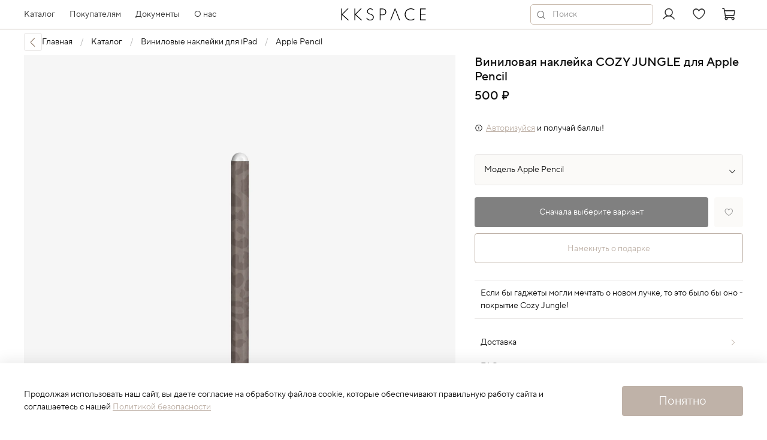

--- FILE ---
content_type: text/html; charset=utf-8
request_url: https://www.kkspace.ru/product/vinilovaya-nakleyka-cozy-jungle-dlya-apple-pencil
body_size: 84435
content:





<!DOCTYPE html>
<html
  style="
	--color-btn-bg:#BFB2A8;
--color-btn-bg-is-dark:false;
--bg:#ffffff;
--bg-is-dark:false;

--color-text: var(--color-text-dark);
--color-text-minor-shade: var(--color-text-dark-minor-shade);
--color-text-major-shade: var(--color-text-dark-major-shade);
--color-text-half-shade: var(--color-text-dark-half-shade);

--color-notice-warning-is-dark:false;
--color-notice-success-is-dark:false;
--color-notice-error-is-dark:false;
--color-notice-info-is-dark:false;
--color-form-controls-bg:var(--bg);
--color-form-controls-bg-disabled:var(--bg-minor-shade);
--color-form-controls-border-color:var(--bg-half-shade);
--color-form-controls-color:var(--color-text);
--is-editor:false;


  "
  >
  <head><meta data-config="{&quot;product_id&quot;:391903027}" name="page-config" content="" /><meta data-config="{&quot;money_with_currency_format&quot;:{&quot;delimiter&quot;:&quot; &quot;,&quot;separator&quot;:&quot;.&quot;,&quot;format&quot;:&quot;%n %u&quot;,&quot;unit&quot;:&quot;₽&quot;,&quot;show_price_without_cents&quot;:1},&quot;currency_code&quot;:&quot;RUR&quot;,&quot;currency_iso_code&quot;:&quot;RUB&quot;,&quot;default_currency&quot;:{&quot;title&quot;:&quot;Российский рубль&quot;,&quot;code&quot;:&quot;RUR&quot;,&quot;rate&quot;:1.0,&quot;format_string&quot;:&quot;%n %u&quot;,&quot;unit&quot;:&quot;₽&quot;,&quot;price_separator&quot;:&quot;&quot;,&quot;is_default&quot;:true,&quot;price_delimiter&quot;:&quot;&quot;,&quot;show_price_with_delimiter&quot;:true,&quot;show_price_without_cents&quot;:true},&quot;facebook&quot;:{&quot;pixelActive&quot;:false,&quot;currency_code&quot;:&quot;RUB&quot;,&quot;use_variants&quot;:null},&quot;vk&quot;:{&quot;pixel_active&quot;:null,&quot;price_list_id&quot;:null},&quot;new_ya_metrika&quot;:false,&quot;ecommerce_data_container&quot;:&quot;dataLayer&quot;,&quot;common_js_version&quot;:null,&quot;vue_ui_version&quot;:null,&quot;feedback_captcha_enabled&quot;:true,&quot;account_id&quot;:3200356,&quot;hide_items_out_of_stock&quot;:false,&quot;forbid_order_over_existing&quot;:true,&quot;minimum_items_price&quot;:null,&quot;enable_comparison&quot;:true,&quot;locale&quot;:&quot;ru&quot;,&quot;client_group&quot;:null,&quot;consent_to_personal_data&quot;:{&quot;active&quot;:true,&quot;obligatory&quot;:true,&quot;description&quot;:&quot;\u003cp\u003e\u003cspan\u003eЯ ознакомлен и принимаю условия\u0026nbsp;\u003ca href=\&quot;/page/oferta\&quot; style=\&quot;color: var(--color-accent-text-major-shade); text-decoration: underline;\&quot;\u003eоферты\u003c/a\u003e, \u003ca href=\&quot;/page/agreement\&quot; rel=\&quot;noopener\&quot; style=\&quot;color: var(--color-accent-text-major-shade); text-decoration: underline;\&quot; target=\&quot;_blank\&quot;\u003eпользовательского соглашения\u003c/a\u003e, \u003ca href=\&quot;/page/politika-konfidentsialnosti\&quot; rel=\&quot;noopener\&quot; style=\&quot;color: var(--color-accent-text-major-shade); text-decoration: underline;\&quot; target=\&quot;_blank\&quot;\u003eполитики конфиденциальности\u003c/a\u003e и даю \u003ca href=\&quot;/page/soglasie-na-obrabotku-personalnyh-dannyh\&quot; rel=\&quot;noopener\&quot; style=\&quot;color: var(--color-accent-text-major-shade); text-decoration: underline;\&quot; target=\&quot;_blank\&quot;\u003eсогласие на обработку персональных данных\u003c/a\u003e.\u003c/span\u003e\u003c/p\u003e&quot;},&quot;recaptcha_key&quot;:&quot;6LfXhUEmAAAAAOGNQm5_a2Ach-HWlFKD3Sq7vfFj&quot;,&quot;recaptcha_key_v3&quot;:&quot;6LcZi0EmAAAAAPNov8uGBKSHCvBArp9oO15qAhXa&quot;,&quot;yandex_captcha_key&quot;:&quot;ysc1_ec1ApqrRlTZTXotpTnO8PmXe2ISPHxsd9MO3y0rye822b9d2&quot;,&quot;checkout_float_order_content_block&quot;:true,&quot;available_products_characteristics_ids&quot;:null,&quot;sber_id_app_id&quot;:&quot;5b5a3c11-72e5-4871-8649-4cdbab3ba9a4&quot;,&quot;theme_generation&quot;:4,&quot;quick_checkout_captcha_enabled&quot;:false,&quot;max_order_lines_count&quot;:500,&quot;sber_bnpl_min_amount&quot;:1000,&quot;sber_bnpl_max_amount&quot;:150000,&quot;counter_settings&quot;:{&quot;data_layer_name&quot;:&quot;dataLayer&quot;,&quot;new_counters_setup&quot;:true,&quot;add_to_cart_event&quot;:true,&quot;remove_from_cart_event&quot;:true,&quot;add_to_wishlist_event&quot;:true,&quot;purchase_event&quot;:true},&quot;site_setting&quot;:{&quot;show_cart_button&quot;:true,&quot;show_service_button&quot;:false,&quot;show_marketplace_button&quot;:false,&quot;show_quick_checkout_button&quot;:false},&quot;warehouses&quot;:[{&quot;id&quot;:4115726,&quot;title&quot;:&quot;Основной&quot;,&quot;array_index&quot;:0}],&quot;captcha_type&quot;:&quot;google&quot;,&quot;human_readable_urls&quot;:false}" name="shop-config" content="" /><meta name='js-evnvironment' content='production' /><meta name='default-locale' content='ru' /><meta name='insales-redefined-api-methods' content="[]" /><script type="text/javascript" src="https://static.insales-cdn.com/assets/static-versioned/v3.72/static/libs/lodash/4.17.21/lodash.min.js"></script><script>dataLayer= []; dataLayer.push({
        event: 'view_item',
        ecommerce: {
          items: [{"item_id":"391903027","item_name":"Виниловая наклейка COZY JUNGLE для Apple Pencil","item_category":"Каталог/Виниловые наклейки для iPad/Apple Pencil","price":500}]
         }
      });</script>
<!--InsalesCounter -->
<script type="text/javascript">
(function() {
  if (typeof window.__insalesCounterId !== 'undefined') {
    return;
  }

  try {
    Object.defineProperty(window, '__insalesCounterId', {
      value: 3200356,
      writable: true,
      configurable: true
    });
  } catch (e) {
    console.error('InsalesCounter: Failed to define property, using fallback:', e);
    window.__insalesCounterId = 3200356;
  }

  if (typeof window.__insalesCounterId === 'undefined') {
    console.error('InsalesCounter: Failed to set counter ID');
    return;
  }

  let script = document.createElement('script');
  script.async = true;
  script.src = '/javascripts/insales_counter.js?7';
  let firstScript = document.getElementsByTagName('script')[0];
  firstScript.parentNode.insertBefore(script, firstScript);
})();
</script>
<!-- /InsalesCounter -->
      <!-- Google Tag Manager -->
      <script>(function(w,d,s,l,i){w[l]=w[l]||[];w[l].push({'gtm.start':
      new Date().getTime(),event:'gtm.js'});var f=d.getElementsByTagName(s)[0],
      j=d.createElement(s),dl=l!='dataLayer'?'&l='+l:'';j.async=true;j.src=
      'https://www.googletagmanager.com/gtm.js?id='+i+dl;f.parentNode.insertBefore(j,f);
      })(window,document,'script','dataLayer','GTM-P3XVGGH');
      </script>
      <!-- End Google Tag Manager -->
    <script type="text/javascript">
      (function() {
        
				if(!window.jQuery){
					var script = document.createElement('script');
					script.src = "https://ajax.googleapis.com/ajax/libs/jquery/3.3.1/jquery.min.js";
					script.async = false;
					document.head.appendChild(script);
				}
      })();
    </script>

    <script type="text/javascript">
      (function() {
        var fileref = document.createElement('script');
        fileref.setAttribute("type","text/javascript");
        fileref.setAttribute("src", 'https://widget.cloudpayments.ru/bundles/cloudpayments');
        document.getElementsByTagName("head")[0].appendChild(fileref);
      })();
    </script>

    <script type="text/javascript">
      (function() {
        var fileref = document.createElement('script');
        fileref.setAttribute("type","text/javascript");
        fileref.setAttribute("src", 'https://cdnjs.cloudflare.com/ajax/libs/core-js/2.4.1/core.js');
        document.getElementsByTagName("head")[0].appendChild(fileref);
      })();
    </script>

    <script type="text/javascript">
      (function() {
          (function() { var d=document; var s = d.createElement('script');
  s.type = 'text/javascript'; s.async = true;
  s.src = '//code.jivo.ru/widget/ESNrg6k3LA'; d.head.appendChild(s); })();

      })();
    </script>

	


<!-- meta -->
<meta name="yandex-verification" content="62f08bbe218f9209" />
<meta charset="UTF-8" /><title>Виниловая наклейка COZY JUNGLE для Apple Pencil в интернет-магазине – KKSPACE</title><meta name="description" content="Виниловая наклейка COZY JUNGLE для Apple Pencil купить в официальном интернет-магазине KKSPACE. Цены, отзывы от наших покупателей. 
">
<meta data-config="{&quot;static-versioned&quot;: &quot;1.38&quot;}" name="theme-meta-data" content="">

    <meta property="og:title" content="Виниловая наклейка COZY JUNGLE для Apple Pencil">
    <meta property="og:type" content="website">
    <meta property="og:url" content="https://www.kkspace.ru/product/vinilovaya-nakleyka-cozy-jungle-dlya-apple-pencil">

    
      <meta property="og:image" content="https://static.insales-cdn.com/images/products/1/1265/2192786673/cozy_jungle_Pencil.jpg">
    




<meta name="robots" content="index,follow" />
<meta http-equiv="X-UA-Compatible" content="IE=edge,chrome=1" />
<meta name="viewport" content="width=device-width, initial-scale=1, minimum-scale=1, maximum-scale=1, user-scalable=no, minimal-ui">
<meta name="SKYPE_TOOLBAR" content="SKYPE_TOOLBAR_PARSER_COMPATIBLE" />
<meta name="format-detection" content="telephone=no">
<!--<link rel="manifest" href="/manifest.json">-->
<link href="https://static.insales-cdn.com/assets/1/3129/10472505/1769436665/theme.css" rel="stylesheet" type="text/css" onload="document.body.classList.add('settings_loaded');" />
<link rel="stylesheet" href="https://static.insales-cdn.com/assets/1/3129/10472505/1769436665/fonts.css">
<link rel="stylesheet" href="https://cdn.jsdelivr.net/npm/swiper@11/swiper-bundle.min.css" />
<link rel="stylesheet" href="https://static.insales-cdn.com/assets/1/3129/10472505/1769436665/stories-slider.css">

<!-- canonical url--><link rel="canonical" href="https://www.kkspace.ru/product/vinilovaya-nakleyka-cozy-jungle-dlya-apple-pencil"/>


<!-- rss feed--><!-- icons-->
<link rel="icon" type="image/png" sizes="16x16" href="https://static.insales-cdn.com/assets/1/3129/10472505/1769436665/favicon.png" /><style media="screen">
  @supports (content-visibility: hidden) {
    body:not(.settings_loaded) {
      content-visibility: hidden;
    }
  }
  @supports not (content-visibility: hidden) {
    body:not(.settings_loaded) {
      visibility: hidden;
    }
  }
</style>



	<link rel="preload"
      as="style"
      href="https://static.insales-cdn.com/assets/1/3129/10472505/1769436665/fonts.css"
      />
<link rel="preload"
      as="style"
      href="https://static.insales-cdn.com/assets/static-versioned/3.11/static/icons/icons-insales-default/style.css"
      />
<link rel="stylesheet"
      href="https://static.insales-cdn.com/assets/static-versioned/3.11/static/icons/icons-insales-default/style.css"
      media="print"
      onload="this.media='all'" />


<link href="https://static.insales-cdn.com/assets/1/3129/10472505/1769436665/theme.css" rel="stylesheet" type="text/css" onload="document.body.classList.add('settings_loaded');" />


<style>
.micro-alert {
    position: fixed;
    top: 0px;
    right: 0px;
    padding: 0;
    font-size: 16px;
    z-index: 99999;
    width: 100%;
}

</style>
<meta name='product-id' content='391903027' />
</head>
  <body data-multi-lang="false" data-theme-template="product" data-sidebar-type="sticky" data-sidebar-position="left">

	<div class="preloader1">
  <svg class="preloader__image" fill="var(--color-accent-text-half-shade)" viewBox="0 0 24 24" xmlns="http://www.w3.org/2000/svg"><path d="m12 22c-5.51 0-10-4.49-10-10 0-1.87.52-3.69 1.5-5.27.29-.47.91-.61 1.38-.32s.61.90999.32 1.37999c-.78 1.26-1.2 2.72001-1.2 4.21001 0 4.41 3.59 8 8 8s8-3.59 8-8-3.59-8-8-8c-.55 0-1-.45-1-1s.45-1 1-1c5.51 0 10 4.49 10 10s-4.49 10-10 10z"></path></svg>
</div>
<div data-popmechanic-embed="103705"></div>
<div data-popmechanic-embed="77528"></div>



	<div class="preloader">
	  <div class="lds-ellipsis"><div></div><div></div><div></div><div></div></div>
	</div>
	<noscript>
<div class="njs-alert-overlay">
  <div class="njs-alert-wrapper">
    <div class="njs-alert">
      <p></p>
    </div>
  </div>
</div>
</noscript>



		<script>
		mindbox = window.mindbox || function() { mindbox.queue.push(arguments); };
		mindbox.queue = mindbox.queue || [];
		mindbox('create');
	</script>
	<script src="https://api.mindbox.ru/scripts/v1/tracker.js" async></script>





	<div class="page_layout page_layout-clear ">
	  <header>
	  
		<div
  class="layout widget-type_slider-header-kk"
  style="--logo-img:'https://static.insales-cdn.com/files/1/4153/32075833/original/Ресурс_21_b4bebdeb026a30cb54ffea6852fc3e47.svg'; --logo-max-width:220px; --hide-language:true; --hide-search:false; --hide-compare:true; --hide-personal:false; --hide-favorite:false; --hide-banner:false; --img-contain:false; --bage-bg:#CBBDB0; --bage-bg-is-light:true; --bage-bg-minor-shade:#c6b7a8; --bage-bg-minor-shade-is-light:true; --bage-bg-major-shade:#c0af9f; --bage-bg-major-shade-is-light:true; --bage-bg-half-shade:#725e4b; --bage-bg-half-shade-is-dark:true; --header-height:100vh; --header-height-mobile:70vh; --img-ratio-banner:0.7; --color-text-banner:#ffffff; --color-text-banner-is-light:true; --color-text-banner-minor-shade:#f7f7f7; --color-text-banner-minor-shade-is-light:true; --color-text-banner-major-shade:#ededed; --color-text-banner-major-shade-is-light:true; --color-text-banner-half-shade:#808080; --color-text-banner-half-shade-is-dark:true; --live-search:true; --mobile-panel-right-btn:cart; --img-ratio:2.5; --autoplay:false; --autoplay-delay:3s; --color-btn-sl-bg:#ffffff; --color-btn-sl-bg-is-light:true; --color-btn-sl-bg-minor-shade:#f7f7f7; --color-btn-sl-bg-minor-shade-is-light:true; --color-btn-sl-bg-major-shade:#ededed; --color-btn-sl-bg-major-shade-is-light:true; --color-btn-sl-bg-half-shade:#808080; --color-btn-sl-bg-half-shade-is-dark:true; --banner-overlay-color:#000000; --banner-overlay-color-is-dark:true; --banner-overlay-color-minor-shade:#1a1a1a; --banner-overlay-color-minor-shade-is-dark:true; --banner-overlay-color-major-shade:#333333; --banner-overlay-color-major-shade-is-dark:true; --banner-overlay-color-half-shade:#808080; --banner-overlay-color-half-shade-is-dark:true; --banner-overlay-opacity:0.1; --hide-desktop:false; --hide-mobile:false;"
  data-widget-drop-item-id="232627881"
  
  >
  <div class="layout__content">
    









<div class="header-slider  second ">

<div class="header ">
  <div class="header__content">
	<div class="header__area-show-menu">
	  <button type="button" class="button button_size-s header__show-menu-btn js-show-side-panel">
		<span class="icon icon-bars"></span>
		<span class="header__show-menu-text">Меню</span>
	  </button>
	</div>

	<div class="header__area-logo">
	  

  
	<a href=" / " class="header__logo">
	  <img src="https://static.insales-cdn.com/files/1/4153/32075833/original/Ресурс_21_b4bebdeb026a30cb54ffea6852fc3e47.svg" alt="KKSPACE" title="KKSPACE" />
	</a>
  



	</div>

	<div class="header__area-controls">
	
	  
<div class="header__search">
  <form action="/search" method="get" class="header__search-form">
	<input type="text" autocomplete="off" class="form-control form-control_size-l header__search-field" name="q" value="" placeholder="Поиск"  data-search-field />
	<input type="hidden" name="lang" value="ru">
	<div class="header__search__results" data-search-result></div>
  </form>
  <button type="button" class="header__search-btn js-show-search">
	<span class="icon icon-search _show"></span>
	<span class="icon icon-times _hide"></span>
  </button>
</div>

	  

  


<!--
  
	<form class="currency" action="/site_currencies/update_current" method="post">
	  <select name="site_currency_code" onchange="this.parentNode.submit()">
		
		  
		  
		  <option selected value="RUR">&nbsp;
			
			RUB
			
		  </option>
		
		  
		  
		  <option  value="USD">&nbsp;
			
			USD
			
		  </option>
		
		  
		  
		  <option  value="EUR">&nbsp;
			
			EUR
			
		  </option>
		
	  </select>
	</form>
      -->



	  
		<a href="/client_account/orders" class="header__control-btn header__cabinet">
		  <span class="icon icon-user"></span>
		</a>
	  

	  
		
	  

	  
	  <a href="/favorites" class="header__control-btn header__favorite">
		<span class="icon icon-favorites">
		  <span class="header__control-bage favorites-empty" data-ui-favorites-counter>0</span>
		</span>
	  </a>
	  

	  <a href="/cart_items" class="header__control-btn header__cart">
		<span class="icon icon-cart">
		  <span class="header__control-bage cart-empty" data-cart-positions-count></span>
		</span>
	  </a>

	  
		<a href="tel:+12063970926" class="header__control-btn header__mobile-phone">
		  <span class="icon icon-phone"></span>
		</a>
	  

	  

	</div>

	<div class="header__area-collections">
		 












<div class="header__collections-head" >Каталог
  <ul class="header__collections" style="column-count: 2;padding-right: calc(100% - 800px);" data-navigation>
	<li class="header__collections-item" data-navigation-item style="width:100%">
	  <a href="/collection/all" class="header__collections-link" data-navigation-link="" style="padding: 0.4rem 0;" >
		Смотреть все
	  </a>
	</li>
	
	
	  
	  
	  

	  
	  

	  
	  

	  
		

		

		<li class="header__collections-item level-1" data-navigation-item style="width:100%">
		  <div class="header__collections-controls">
			<a href="/collection/magic-season" class="header__collections-link" data-navigation-link="/collection/magic-season" >
			  MAGIC SEASON
			</a>
		  </div>
		</li>


	  

	
	  
	  
	  

	  
	  

	  
	  

	  
		

		

		<li class="header__collections-item level-1" data-navigation-item style="width:100%">
		  <div class="header__collections-controls">
			<a href="/collection/letters-collection" class="header__collections-link" data-navigation-link="/collection/letters-collection" >
			  LETTERS COLLECTION
			</a>
		  </div>
		</li>


	  

	
	  
	  
	  

	  
	  

	  
	  

	  
		

		

		<li class="header__collections-item level-1" data-navigation-item style="width:100%">
		  <div class="header__collections-controls">
			<a href="/collection/macbook" class="header__collections-link" data-navigation-link="/collection/macbook" >
			  Виниловые наклейки для MacBook
			</a>
		  </div>
		</li>


	  

	
	  
	  
	  

	  
	  

	  
	  

	  
		

		

		<li class="header__collections-item level-1" data-navigation-item style="width:100%">
		  <div class="header__collections-controls">
			<a href="/collection/vinilovye-nakleyki-dlya-iphone" class="header__collections-link" data-navigation-link="/collection/vinilovye-nakleyki-dlya-iphone" >
			  Виниловые наклейки для iPhone
			</a>
		  </div>
		</li>


	  

	
	  
	  
	  

	  
	  

	  
	  

	  
		

		

		<li class="header__collections-item level-1" data-navigation-item style="width:100%">
		  <div class="header__collections-controls">
			<a href="/collection/chehly-dlya-iphone" class="header__collections-link" data-navigation-link="/collection/chehly-dlya-iphone" >
			  Чехлы для iPhone
			</a>
		  </div>
		</li>


	  

	
	  
	  
	  

	  
	  

	  
	  

	  
		

		

		<li class="header__collections-item level-1" data-navigation-item style="width:100%">
		  <div class="header__collections-controls">
			<a href="/collection/chehly-dlya-samsung" class="header__collections-link" data-navigation-link="/collection/chehly-dlya-samsung" >
			  Чехлы для Samsung
			</a>
		  </div>
		</li>


	  

	
	  
	  
	  

	  
	  

	  
	  

	  
		

		

		<li class="header__collections-item level-1" data-navigation-item style="width:100%">
		  <div class="header__collections-controls">
			<a href="/collection/ipad" class="header__collections-link" data-navigation-link="/collection/ipad" >
			  Виниловые наклейки для iPad
			</a>
		  </div>
		</li>


	  

	
	  
	  
	  

	  
	  

	  
	  

	  

	
	  
	  
	  

	  
	  

	  
	  

	  

	
	  
	  
	  

	  
	  

	  
	  

	  
		

		

		<li class="header__collections-item level-1" data-navigation-item style="width:100%">
		  <div class="header__collections-controls">
			<a href="/collection/airpods" class="header__collections-link" data-navigation-link="/collection/airpods" >
			  Виниловые наклейки для AirPods
			</a>
		  </div>
		</li>


	  

	
	  
	  
	  

	  
	  

	  
	  

	  
		

		

		<li class="header__collections-item level-1" data-navigation-item style="width:100%">
		  <div class="header__collections-controls">
			<a href="/collection/clear-cases" class="header__collections-link" data-navigation-link="/collection/clear-cases" >
			  Прозрачные чехлы и аксессуары
			</a>
		  </div>
		</li>


	  

	
	  
	  
	  

	  
	  

	  
	  

	  
		

		

		<li class="header__collections-item level-1" data-navigation-item style="width:100%">
		  <div class="header__collections-controls">
			<a href="/collection/phone-straps" class="header__collections-link" data-navigation-link="/collection/phone-straps" >
			  Phone Straps
			</a>
		  </div>
		</li>


	  

	
	  
	  
	  

	  
	  

	  
	  

	  
		

		

		<li class="header__collections-item level-1" data-navigation-item style="width:100%">
		  <div class="header__collections-controls">
			<a href="/collection/keysy-dlya-airpods-max" class="header__collections-link" data-navigation-link="/collection/keysy-dlya-airpods-max" >
			  Кейсы для AirPods Max
			</a>
		  </div>
		</li>


	  

	
	  
	  
	  

	  
	  

	  
	  

	  
		

		

		<li class="header__collections-item level-1" data-navigation-item style="width:100%">
		  <div class="header__collections-controls">
			<a href="/collection/chehly-dlya-airpods" class="header__collections-link" data-navigation-link="/collection/chehly-dlya-airpods" >
			  Кейсы для AirPods
			</a>
		  </div>
		</li>


	  

	
	  
	  
	  

	  
	  

	  
	  

	  
		

		

		<li class="header__collections-item level-1" data-navigation-item style="width:100%">
		  <div class="header__collections-controls">
			<a href="/collection/pletenye-keysy" class="header__collections-link" data-navigation-link="/collection/pletenye-keysy" >
			  Плетеные кейсы
			</a>
		  </div>
		</li>


	  

	
	  
	  
	  

	  
	  

	  
	  

	  
		

		

		<li class="header__collections-item level-1" data-navigation-item style="width:100%">
		  <div class="header__collections-controls">
			<a href="/collection/podarochnye-sertifikaty" class="header__collections-link" data-navigation-link="/collection/podarochnye-sertifikaty" >
			  Подарочные сертификаты и упаковка
			</a>
		  </div>
		</li>


	  

	
	  
	  
	  

	  
	  

	  
	  

	  

	
	  
	  
	  

	  
	  

	  
	  

	  

	
	  
	  
	  

	  
	  

	  
	  

	  
		

		

		<li class="header__collections-item level-1" data-navigation-item style="width:100%">
		  <div class="header__collections-controls">
			<a href="/collection/igrovye-konsoli" class="header__collections-link" data-navigation-link="/collection/igrovye-konsoli" >
			  Игровые консоли
			</a>
		  </div>
		</li>


	  

	
	  
	  
	  

	  
	  

	  
	  

	  

	
	  
	  
	  

	  
	  

	  
	  

	  

	
	  
	  
	  

	  
	  

	  
	  

	  
		

		

		<li class="header__collections-item level-1" data-navigation-item style="width:100%">
		  <div class="header__collections-controls">
			<a href="/collection/vinilovye-nakleyki-dlya-huawei-matebook" class="header__collections-link" data-navigation-link="/collection/vinilovye-nakleyki-dlya-huawei-matebook" >
			  Виниловые наклейки для Huawei MateBook
			</a>
		  </div>
		</li>


	  

	
	  
	  
	  

	  
	  

	  
	  

	  
		

		

		<li class="header__collections-item level-1" data-navigation-item style="width:100%">
		  <div class="header__collections-controls">
			<a href="/collection/android-ustroystva" class="header__collections-link" data-navigation-link="/collection/android-ustroystva" >
			  Android устройства
			</a>
		  </div>
		</li>


	  

	
	  
	  
	  

	  
	  

	  
	  

	  

	
	
	<div class="header__collections-image">
	  

	  
	  
	  
	  

	  
		  <a href="/collection/magic-season" class="img-ratio img-ratio_cover header__collections-photo">
			<div class="img-ratio__inner">
		  
			  <picture>
				<source data-srcset="https://static.insales-cdn.com/r/uIRgapJNCSY/rs:fit:1500:1500:1/plain/images/collections/1/2025/96569321/%D0%B7%D0%B0%D1%81%D1%82%D0%B0%D0%B2%D0%BA%D0%B0_%D1%82%D0%B5%D0%BB_%D0%BD%D0%B3.jpg@webp" type="image/webp" alt="MAGIC SEASON" class="lazyload">
				<img data-src="https://static.insales-cdn.com/r/tm16tCwwGU4/rs:fit:1500:1500:1/plain/images/collections/1/2025/96569321/%D0%B7%D0%B0%D1%81%D1%82%D0%B0%D0%B2%D0%BA%D0%B0_%D1%82%D0%B5%D0%BB_%D0%BD%D0%B3.jpg@jpg" class="lazyload" alt="MAGIC SEASON">
			  </picture>
			
		</div>
	  </a>
	  
	  

	  
		  <a href="/collection/letters-collection" class="img-ratio img-ratio_cover header__collections-photo">
			<div class="img-ratio__inner">
		  
			  <picture>
				<source data-srcset="https://static.insales-cdn.com/r/qG5Us8CzcwY/rs:fit:1500:1500:1/plain/images/collections/1/5067/93705163/LETTERS2.jpg@webp" type="image/webp" alt="LETTERS COLLECTION" class="lazyload">
				<img data-src="https://static.insales-cdn.com/r/ECIvKQwN19A/rs:fit:1500:1500:1/plain/images/collections/1/5067/93705163/LETTERS2.jpg@jpg" class="lazyload" alt="LETTERS COLLECTION">
			  </picture>
			
		</div>
	  </a>
	  
	  

	  
		  <a href="/collection/macbook" class="img-ratio img-ratio_cover header__collections-photo">
			<div class="img-ratio__inner">
		  
			  <picture>
				<source data-srcset="https://static.insales-cdn.com/r/7LVnoz5cLGc/rs:fit:1500:1500:1/plain/images/collections/1/5059/93705155/MACBOOK.jpg@webp" type="image/webp" alt="Виниловые наклейки для MacBook" class="lazyload">
				<img data-src="https://static.insales-cdn.com/r/Z91n7SiEkVM/rs:fit:1500:1500:1/plain/images/collections/1/5059/93705155/MACBOOK.jpg@jpg" class="lazyload" alt="Виниловые наклейки для MacBook">
			  </picture>
			
		</div>
	  </a>
	  
	  

	  
		  <a href="/collection/vinilovye-nakleyki-dlya-iphone" class="img-ratio img-ratio_cover header__collections-photo">
			<div class="img-ratio__inner">
		  
			  <picture>
				<source data-srcset="https://static.insales-cdn.com/r/yMhlNGEwXHw/rs:fit:1500:1500:1/plain/images/collections/1/7282/93437042/%D0%BA%D0%B0%D1%82%D0%B5%D0%B3%D0%BE%D1%80%D0%B8%D1%8F_%D1%82%D0%B5%D0%BB%D0%B5%D1%84%D0%BE%D0%BD.jpg@webp" type="image/webp" alt="Виниловые наклейки для iPhone" class="lazyload">
				<img data-src="https://static.insales-cdn.com/r/Xm4gT-uXcTM/rs:fit:1500:1500:1/plain/images/collections/1/7282/93437042/%D0%BA%D0%B0%D1%82%D0%B5%D0%B3%D0%BE%D1%80%D0%B8%D1%8F_%D1%82%D0%B5%D0%BB%D0%B5%D1%84%D0%BE%D0%BD.jpg@jpg" class="lazyload" alt="Виниловые наклейки для iPhone">
			  </picture>
			
		</div>
	  </a>
	  
	  

	  
		  <a href="/collection/chehly-dlya-iphone" class="img-ratio img-ratio_cover header__collections-photo">
			<div class="img-ratio__inner">
		  
			  <picture>
				<source data-srcset="https://static.insales-cdn.com/r/Cx_7tcoFu4U/rs:fit:1500:1500:1/plain/images/collections/1/7708/93666844/%D0%BA%D0%B0%D1%82%D0%B5%D0%B3%D0%BE%D1%80%D0%B8%D1%8F_%D1%87%D0%B5%D1%85%D0%BB%D1%8B_%D0%BA%D0%BE%D0%BF%D0%B8%D1%8F.jpg@webp" type="image/webp" alt="Чехлы для iPhone" class="lazyload">
				<img data-src="https://static.insales-cdn.com/r/cHuXQ_xYO1E/rs:fit:1500:1500:1/plain/images/collections/1/7708/93666844/%D0%BA%D0%B0%D1%82%D0%B5%D0%B3%D0%BE%D1%80%D0%B8%D1%8F_%D1%87%D0%B5%D1%85%D0%BB%D1%8B_%D0%BA%D0%BE%D0%BF%D0%B8%D1%8F.jpg@jpg" class="lazyload" alt="Чехлы для iPhone">
			  </picture>
			
		</div>
	  </a>
	  
	  

	  
		  <a href="/collection/chehly-dlya-samsung" class="img-ratio img-ratio_cover header__collections-photo">
			<div class="img-ratio__inner">
		  
			  <picture>
				<source data-srcset="https://static.insales-cdn.com/r/hV8ZrBaYqXQ/rs:fit:1500:1500:1/plain/images/collections/1/3082/93694986/%D1%81%D0%B0%D0%BC%D1%81%D1%83%D0%BD%D0%B3.jpg@webp" type="image/webp" alt="Чехлы для Samsung" class="lazyload">
				<img data-src="https://static.insales-cdn.com/r/HVl6v9Sy3R4/rs:fit:1500:1500:1/plain/images/collections/1/3082/93694986/%D1%81%D0%B0%D0%BC%D1%81%D1%83%D0%BD%D0%B3.jpg@jpg" class="lazyload" alt="Чехлы для Samsung">
			  </picture>
			
		</div>
	  </a>
	  
	  

	  
		  <a href="/collection/ipad" class="img-ratio img-ratio_cover header__collections-photo">
			<div class="img-ratio__inner">
		  
			  <picture>
				<source data-srcset="https://static.insales-cdn.com/r/z8m0K9lGqqA/rs:fit:1500:1500:1/plain/images/collections/1/7281/93437041/%D0%BA%D0%B0%D1%82%D0%B5%D0%B3%D0%BE%D1%80%D0%B8%D1%8F_%D0%B0%D0%B9%D0%BF%D0%B0%D0%B42.jpg@webp" type="image/webp" alt="Виниловые наклейки для iPad" class="lazyload">
				<img data-src="https://static.insales-cdn.com/r/VcaI35_oysw/rs:fit:1500:1500:1/plain/images/collections/1/7281/93437041/%D0%BA%D0%B0%D1%82%D0%B5%D0%B3%D0%BE%D1%80%D0%B8%D1%8F_%D0%B0%D0%B9%D0%BF%D0%B0%D0%B42.jpg@jpg" class="lazyload" alt="Виниловые наклейки для iPad">
			  </picture>
			
		</div>
	  </a>
	  
	  

	  
		  <a href="/collection/airpods" class="img-ratio img-ratio_cover header__collections-photo">
			<div class="img-ratio__inner">
		  
			  <picture>
				<source data-srcset="https://static.insales-cdn.com/r/d-poo9Et_h4/rs:fit:1500:1500:1/plain/images/collections/1/7279/93437039/%D0%BA%D0%B0%D1%82%D0%B5%D0%B3%D0%BE%D1%80%D0%B8%D1%8F_%D0%BD%D0%B0%D1%83%D1%88%D0%BD.jpg@webp" type="image/webp" alt="Виниловые наклейки для AirPods" class="lazyload">
				<img data-src="https://static.insales-cdn.com/r/RF1xx-uYUhw/rs:fit:1500:1500:1/plain/images/collections/1/7279/93437039/%D0%BA%D0%B0%D1%82%D0%B5%D0%B3%D0%BE%D1%80%D0%B8%D1%8F_%D0%BD%D0%B0%D1%83%D1%88%D0%BD.jpg@jpg" class="lazyload" alt="Виниловые наклейки для AirPods">
			  </picture>
			
		</div>
	  </a>
	  
	  

	  
		  <a href="/collection/clear-cases" class="img-ratio img-ratio_cover header__collections-photo">
			<div class="img-ratio__inner">
		  
			  <picture>
				<source data-srcset="https://static.insales-cdn.com/r/6DpyGR2VJdM/rs:fit:1500:1500:1/plain/images/collections/1/7286/93437046/%D0%BA%D0%B0%D1%82%D0%B5%D0%B3%D0%BE%D1%80%D0%B8%D1%8F_%D0%BF%D1%80%D0%BE%D0%B7%D1%80%D0%B0%D1%87%D0%BD%D1%8B%D0%B92.jpg@webp" type="image/webp" alt="Прозрачные чехлы и аксессуары" class="lazyload">
				<img data-src="https://static.insales-cdn.com/r/UmsmxqFa1eE/rs:fit:1500:1500:1/plain/images/collections/1/7286/93437046/%D0%BA%D0%B0%D1%82%D0%B5%D0%B3%D0%BE%D1%80%D0%B8%D1%8F_%D0%BF%D1%80%D0%BE%D0%B7%D1%80%D0%B0%D1%87%D0%BD%D1%8B%D0%B92.jpg@jpg" class="lazyload" alt="Прозрачные чехлы и аксессуары">
			  </picture>
			
		</div>
	  </a>
	  
	  

	  
		  <a href="/collection/phone-straps" class="img-ratio img-ratio_cover header__collections-photo">
			<div class="img-ratio__inner">
		  
			  <picture>
				<source data-srcset="https://static.insales-cdn.com/r/08Gy2zaqJ2Q/rs:fit:1500:1500:1/plain/images/collections/1/7289/93437049/%D0%BA%D0%B0%D1%82%D0%B5%D0%B3%D0%BE%D1%80%D0%B8%D1%8F_%D0%BF%D0%BE%D0%B4%D0%B2%D0%B5%D1%81%D0%BA%D0%B82-2.jpg@webp" type="image/webp" alt="Phone Straps" class="lazyload">
				<img data-src="https://static.insales-cdn.com/r/vbJ2lGv4640/rs:fit:1500:1500:1/plain/images/collections/1/7289/93437049/%D0%BA%D0%B0%D1%82%D0%B5%D0%B3%D0%BE%D1%80%D0%B8%D1%8F_%D0%BF%D0%BE%D0%B4%D0%B2%D0%B5%D1%81%D0%BA%D0%B82-2.jpg@jpg" class="lazyload" alt="Phone Straps">
			  </picture>
			
		</div>
	  </a>
	  
	  

	  
		  <a href="/collection/keysy-dlya-airpods-max" class="img-ratio img-ratio_cover header__collections-photo">
			<div class="img-ratio__inner">
		  
			  <picture>
				<source data-srcset="https://static.insales-cdn.com/r/orXyDfkymgE/rs:fit:1500:1500:1/plain/images/collections/1/5559/93648311/2%D0%BA%D0%B0%D1%82%D0%B5%D0%B3%D0%BE%D1%80%D0%B8%D1%8F_%D0%BC%D0%B0%D0%BA%D1%81%D1%8B.jpg@webp" type="image/webp" alt="Кейсы для AirPods Max" class="lazyload">
				<img data-src="https://static.insales-cdn.com/r/oR9gmWrwlX8/rs:fit:1500:1500:1/plain/images/collections/1/5559/93648311/2%D0%BA%D0%B0%D1%82%D0%B5%D0%B3%D0%BE%D1%80%D0%B8%D1%8F_%D0%BC%D0%B0%D0%BA%D1%81%D1%8B.jpg@jpg" class="lazyload" alt="Кейсы для AirPods Max">
			  </picture>
			
		</div>
	  </a>
	  
	  

	  
		  <a href="/collection/chehly-dlya-airpods" class="img-ratio img-ratio_cover header__collections-photo">
			<div class="img-ratio__inner">
		  
			  <picture>
				<source data-srcset="https://static.insales-cdn.com/r/9UTPj32BpCY/rs:fit:1500:1500:1/plain/images/collections/1/4283/93687995/airpods.jpg@webp" type="image/webp" alt="Кейсы для AirPods" class="lazyload">
				<img data-src="https://static.insales-cdn.com/r/K1Kt-aYBt50/rs:fit:1500:1500:1/plain/images/collections/1/4283/93687995/airpods.jpg@jpg" class="lazyload" alt="Кейсы для AirPods">
			  </picture>
			
		</div>
	  </a>
	  
	  

	  
		  <a href="/collection/pletenye-keysy" class="img-ratio img-ratio_cover header__collections-photo">
			<div class="img-ratio__inner">
		  
			  <picture>
				<source data-srcset="https://static.insales-cdn.com/r/8gN14FP-hR8/rs:fit:1500:1500:1/plain/images/collections/1/7156/93715444/WEBPConverter_-_%D0%BA%D0%B0%D1%82%D0%B5%D0%B3%D0%BE%D1%80%D0%B8%D1%8F_%D0%BF%D0%BB%D0%B5%D1%82_%D0%BA.webp@webp" type="image/webp" alt="Плетеные кейсы" class="lazyload">
				<img data-src="https://static.insales-cdn.com/r/8gN14FP-hR8/rs:fit:1500:1500:1/plain/images/collections/1/7156/93715444/WEBPConverter_-_%D0%BA%D0%B0%D1%82%D0%B5%D0%B3%D0%BE%D1%80%D0%B8%D1%8F_%D0%BF%D0%BB%D0%B5%D1%82_%D0%BA.webp@webp" class="lazyload" alt="Плетеные кейсы">
			  </picture>
			
		</div>
	  </a>
	  
	  

	  
		  <a href="/collection/podarochnye-sertifikaty" class="img-ratio img-ratio_cover header__collections-photo">
			<div class="img-ratio__inner">
		  
			  <picture>
				<source data-srcset="https://static.insales-cdn.com/r/1XAp_xNwKNw/rs:fit:1500:1500:1/plain/images/collections/1/5534/93648286/%D0%BA%D0%B0%D1%82%D0%B5%D0%B3%D0%BE%D1%80%D0%B8%D1%8F_%D1%81%D0%B5%D1%80%D1%82%D1%8B.jpg@webp" type="image/webp" alt="Подарочные сертификаты и упаковка" class="lazyload">
				<img data-src="https://static.insales-cdn.com/r/b9Z7D_sj9NU/rs:fit:1500:1500:1/plain/images/collections/1/5534/93648286/%D0%BA%D0%B0%D1%82%D0%B5%D0%B3%D0%BE%D1%80%D0%B8%D1%8F_%D1%81%D0%B5%D1%80%D1%82%D1%8B.jpg@jpg" class="lazyload" alt="Подарочные сертификаты и упаковка">
			  </picture>
			
		</div>
	  </a>
	  
	  

	  
		  <a href="/collection/igrovye-konsoli" class="img-ratio img-ratio_cover header__collections-photo">
			<div class="img-ratio__inner">
		  
			  <picture>
				<source data-srcset="https://static.insales-cdn.com/r/HM3SwCiBrYI/rs:fit:1500:1500:1/plain/images/collections/1/1593/93480505/%D0%BF%D1%81.jpg@webp" type="image/webp" alt="Игровые консоли" class="lazyload">
				<img data-src="https://static.insales-cdn.com/r/e-JR7GTI-uw/rs:fit:1500:1500:1/plain/images/collections/1/1593/93480505/%D0%BF%D1%81.jpg@jpg" class="lazyload" alt="Игровые консоли">
			  </picture>
			
		</div>
	  </a>
	  
	  

	  
		  <a href="/collection/vinilovye-nakleyki-dlya-huawei-matebook" class="img-ratio img-ratio_cover header__collections-photo">
			<div class="img-ratio__inner">
		  
			  <picture>
				<source data-srcset="https://static.insales-cdn.com/r/rVH8TS2Eqbk/rs:fit:1500:1500:1/plain/images/collections/1/6615/93682135/huawei.jpg@webp" type="image/webp" alt="Виниловые наклейки для Huawei MateBook" class="lazyload">
				<img data-src="https://static.insales-cdn.com/r/bGtrNHyr86Y/rs:fit:1500:1500:1/plain/images/collections/1/6615/93682135/huawei.jpg@jpg" class="lazyload" alt="Виниловые наклейки для Huawei MateBook">
			  </picture>
			
		</div>
	  </a>
	  
	  

	  
		  <a href="/collection/android-ustroystva" class="img-ratio img-ratio_cover header__collections-photo">
			<div class="img-ratio__inner">
		  
			  <picture>
				<source data-srcset="https://static.insales-cdn.com/r/oLXDi6zh4eo/rs:fit:1500:1500:1/plain/images/collections/1/1891/93480803/samsung_%D0%BA%D0%BE%D0%BF%D0%B8%D1%8F.jpg@webp" type="image/webp" alt="Android устройства" class="lazyload">
				<img data-src="https://static.insales-cdn.com/r/n4pbNjvdUVo/rs:fit:1500:1500:1/plain/images/collections/1/1891/93480803/samsung_%D0%BA%D0%BE%D0%BF%D0%B8%D1%8F.jpg@jpg" class="lazyload" alt="Android устройства">
			  </picture>
			
		</div>
	  </a>
	  
	  
	  
	</div>
  </ul>

</div>


	  
		

		
		  <div class="menu__section">
			<div class="menu__title">
			  Покупателям
			</div>
			<ul class="menu__list" data-navigation data-menu-handle="footer-menu-1">
			  
			  
			  
				<li class="menu__item" data-navigation-item data-menu-item-id="19545868">
				  <div class="menu__controls">
					<a href="/page/delivery" class="menu__link" data-navigation-link="/page/delivery">
					  Доставка и оплата
					</a>
				  </div>
				</li>
			  
				<li class="menu__item" data-navigation-item data-menu-item-id="19731337">
				  <div class="menu__controls">
					<a href="/page/chasto-zadavaemye-voprosy" class="menu__link" data-navigation-link="/page/chasto-zadavaemye-voprosy">
					  FAQ
					</a>
				  </div>
				</li>
			  
				<li class="menu__item" data-navigation-item data-menu-item-id="19731341">
				  <div class="menu__controls">
					<a href="/page/nanesenie-pokrytiya" class="menu__link" data-navigation-link="/page/nanesenie-pokrytiya">
					  Нанесение покрытия
					</a>
				  </div>
				</li>
			  
				<li class="menu__item" data-navigation-item data-menu-item-id="20591058">
				  <div class="menu__controls">
					<a href="/collection/podarochnye-sertifikaty" class="menu__link" data-navigation-link="/collection/podarochnye-sertifikaty">
					  Подарочные сертификаты
					</a>
				  </div>
				</li>
			  
				<li class="menu__item" data-navigation-item data-menu-item-id="23630702">
				  <div class="menu__controls">
					<a href="/page/vozvrat" class="menu__link" data-navigation-link="/page/vozvrat">
					  Возврат и обмен
					</a>
				  </div>
				</li>
			  
				<li class="menu__item" data-navigation-item data-menu-item-id="19545866">
				  <div class="menu__controls">
					<a href="/page/contacts" class="menu__link" data-navigation-link="/page/contacts">
					  Контакты
					</a>
				  </div>
				</li>
			  

			  <div class="header__collections-image">
				
				
				
				
				<a href="/collection/magic-season" class="img-ratio_cover header__collections-photo">
				  <img data-src="https://static.insales-cdn.com/r/cQXsMyfSfik/rs:fit:500:500:1/plain/images/products/1/4169/2603389001/ember_tale_%D0%BA%D1%80%D0%B0%D1%81%D0%BD%D1%8B%D0%B8%CC%86_AirPods_Max_1.jpg@jpg" class="lazyload" alt="Кейс EMBER TALE (красный) для AirPods Max">
				</a>
				
				
			  </div>

			</ul>
		  </div>
		
	  
		

		
		  <div class="menu__section">
			<div class="menu__title">
			  Документы
			</div>
			<ul class="menu__list" data-navigation data-menu-handle="footer-menu">
			  
			  
			  
				<li class="menu__item" data-navigation-item data-menu-item-id="19545877">
				  <div class="menu__controls">
					<a href="/client_account/login" class="menu__link" data-navigation-link="/client_account/login">
					  Личный кабинет
					</a>
				  </div>
				</li>
			  
				<li class="menu__item" data-navigation-item data-menu-item-id="19545859">
				  <div class="menu__controls">
					<a href="/page/oferta" class="menu__link" data-navigation-link="/page/oferta">
					  Оферта
					</a>
				  </div>
				</li>
			  
				<li class="menu__item" data-navigation-item data-menu-item-id="19545861">
				  <div class="menu__controls">
					<a href="/page/agreement" class="menu__link" data-navigation-link="/page/agreement">
					  Пользовательское соглашение
					</a>
				  </div>
				</li>
			  
				<li class="menu__item" data-navigation-item data-menu-item-id="23630722">
				  <div class="menu__controls">
					<a href="/page/politika-konfidentsialnosti" class="menu__link" data-navigation-link="/page/politika-konfidentsialnosti">
					  Политика конфиденциальности
					</a>
				  </div>
				</li>
			  
				<li class="menu__item" data-navigation-item data-menu-item-id="24486766">
				  <div class="menu__controls">
					<a href="/page/soglasie-na-obrabotku-personalnyh-dannyh" class="menu__link" data-navigation-link="/page/soglasie-na-obrabotku-personalnyh-dannyh">
					  Согласие на обработку персональных данных
					</a>
				  </div>
				</li>
			  

			  <div class="header__collections-image">
				
				
				
				
				<a href="/collection/magic-season" class="img-ratio_cover header__collections-photo">
				  <img data-src="https://static.insales-cdn.com/r/cQXsMyfSfik/rs:fit:500:500:1/plain/images/products/1/4169/2603389001/ember_tale_%D0%BA%D1%80%D0%B0%D1%81%D0%BD%D1%8B%D0%B8%CC%86_AirPods_Max_1.jpg@jpg" class="lazyload" alt="Кейс EMBER TALE (красный) для AirPods Max">
				</a>
				
				
			  </div>

			</ul>
		  </div>
		
	  
		

		
	  



  
	<div class="menu__section">
	  <div class="menu__title">
		<a href="/page/about-us" class="menu__link" data-navigation-link="/page/about-us">
		  О нас
		</a>
	  </div>
	</div>
  



	  
	 
	  
	</div>
  </div>
</div>

<div class="side-panel " style="visibility:hidden;">
  <div class="side-panel__content">
	<div class="side-panel__head">
	  
<div class="header__search">
  <form action="/search" method="get" class="header__search-form">
	<input type="text" autocomplete="off" class="form-control form-control_size-l header__search-field" name="q" value="" placeholder="Поиск"  data-search-field />
	<input type="hidden" name="lang" value="ru">
	<div class="header__search__results" data-search-result></div>
  </form>
  <button type="button" class="header__search-btn js-show-search">
	<span class="icon icon-search _show"></span>
	<span class="icon icon-times _hide"></span>
  </button>
</div>


	  
		<a href="/client_account/orders" class="header__control-btn header__cabinet">
		  <span class="icon icon-user"></span>
		</a>
	  

	  

	  
	  <a href="/favorites" class="header__control-btn header__favorite">
		<span class="icon icon-favorites">
		  <span class="header__control-bage" data-ui-favorites-counter>0</span>
		</span>
	  </a>
	  

	  
		
	  






	  <button type="button" class="button hide-side-panel-btn-mobile js-hide-side-panel">
		<span class="icon icon-times"></span>
	  </button>
	</div>

	<div class="mobile-collections">

	 

<div class="header__collections-head">
	<div>
	Каталог
  <button class="menu-show-submenu-btn js-show-mobile-submenu js-show-mobile-submenu-active"  data-target=".header__collections" type="button">
	  <span class="icon icon-angle-up"></span>
  </button>
	</div>
  <ul class="header__collections" style="padding-bottom:10px" data-navigation>
	<li class="header__collections-item" data-navigation-item>
	  <a href="/collection/all" class="header__collections-link" data-navigation-link="" >
		Смотреть все
	  </a>
	</li>
	
	  <li class="header__collections-item level-1" data-navigation-item>
		  <div class="header__collections-controls">
			<a href="/collection/magic-season" class="header__collections-link" data-navigation-link="/collection/magic-season" >
			  MAGIC SEASON
			</a>
			 

		  </div>
		 
	  </li>

	
	  <li class="header__collections-item level-1" data-navigation-item>
		  <div class="header__collections-controls">
			<a href="/collection/letters-collection" class="header__collections-link" data-navigation-link="/collection/letters-collection" >
			  LETTERS COLLECTION
			</a>
			 

		  </div>
		 
	  </li>

	
	  <li class="header__collections-item level-1" data-navigation-item>
		  <div class="header__collections-controls">
			<a href="/collection/macbook" class="header__collections-link" data-navigation-link="/collection/macbook" >
			  Виниловые наклейки для MacBook
			</a>
			 

		  </div>
		 
	  </li>

	
	  <li class="header__collections-item level-1" data-navigation-item>
		  <div class="header__collections-controls">
			<a href="/collection/vinilovye-nakleyki-dlya-iphone" class="header__collections-link" data-navigation-link="/collection/vinilovye-nakleyki-dlya-iphone" >
			  Виниловые наклейки для iPhone
			</a>
			 

		  </div>
		 
	  </li>

	
	  <li class="header__collections-item level-1" data-navigation-item>
		  <div class="header__collections-controls">
			<a href="/collection/chehly-dlya-iphone" class="header__collections-link" data-navigation-link="/collection/chehly-dlya-iphone" >
			  Чехлы для iPhone
			</a>
			 

		  </div>
		 
	  </li>

	
	  <li class="header__collections-item level-1" data-navigation-item>
		  <div class="header__collections-controls">
			<a href="/collection/chehly-dlya-samsung" class="header__collections-link" data-navigation-link="/collection/chehly-dlya-samsung" >
			  Чехлы для Samsung
			</a>
			 

		  </div>
		 
	  </li>

	
	  <li class="header__collections-item level-1" data-navigation-item>
		  <div class="header__collections-controls">
			<a href="/collection/ipad" class="header__collections-link" data-navigation-link="/collection/ipad" >
			  Виниловые наклейки для iPad
			</a>
			 
			  <button class="menu-show-submenu-btn js-show-mobile-submenu" data-target=".ipad" type="button">
				  <span class="icon icon-angle-down"></span>
			  </button>

			  
				   <div class="header__collections-controls  collection_menu_lvl_2 ipad" style="display:none">
					  <a href="/collection/ipad-2" class="header__collections-link collection_menu_lvl_" data-navigation-link="/collection/ipad-2" >
						iPad
					  </a>
				   </div>
			  
				   <div class="header__collections-controls  collection_menu_lvl_2 ipad" style="display:none">
					  <a href="/collection/apple-pencil" class="header__collections-link collection_menu_lvl_" data-navigation-link="/collection/apple-pencil" >
						Apple Pencil
					  </a>
				   </div>
			  
			

		  </div>
		 
	  </li>

	
	  <li class="header__collections-item level-1" data-navigation-item>
		  <div class="header__collections-controls">
			<a href="/collection/airpods" class="header__collections-link" data-navigation-link="/collection/airpods" >
			  Виниловые наклейки для AirPods
			</a>
			 

		  </div>
		 
	  </li>

	
	  <li class="header__collections-item level-1" data-navigation-item>
		  <div class="header__collections-controls">
			<a href="/collection/clear-cases" class="header__collections-link" data-navigation-link="/collection/clear-cases" >
			  Прозрачные чехлы и аксессуары
			</a>
			 

		  </div>
		 
	  </li>

	
	  <li class="header__collections-item level-1" data-navigation-item>
		  <div class="header__collections-controls">
			<a href="/collection/phone-straps" class="header__collections-link" data-navigation-link="/collection/phone-straps" >
			  Phone Straps
			</a>
			 

		  </div>
		 
	  </li>

	
	  <li class="header__collections-item level-1" data-navigation-item>
		  <div class="header__collections-controls">
			<a href="/collection/keysy-dlya-airpods-max" class="header__collections-link" data-navigation-link="/collection/keysy-dlya-airpods-max" >
			  Кейсы для AirPods Max
			</a>
			 

		  </div>
		 
	  </li>

	
	  <li class="header__collections-item level-1" data-navigation-item>
		  <div class="header__collections-controls">
			<a href="/collection/chehly-dlya-airpods" class="header__collections-link" data-navigation-link="/collection/chehly-dlya-airpods" >
			  Кейсы для AirPods
			</a>
			 

		  </div>
		 
	  </li>

	
	  <li class="header__collections-item level-1" data-navigation-item>
		  <div class="header__collections-controls">
			<a href="/collection/pletenye-keysy" class="header__collections-link" data-navigation-link="/collection/pletenye-keysy" >
			  Плетеные кейсы
			</a>
			 

		  </div>
		 
	  </li>

	
	  <li class="header__collections-item level-1" data-navigation-item>
		  <div class="header__collections-controls">
			<a href="/collection/podarochnye-sertifikaty" class="header__collections-link" data-navigation-link="/collection/podarochnye-sertifikaty" >
			  Подарочные сертификаты и упаковка
			</a>
			 
			  <button class="menu-show-submenu-btn js-show-mobile-submenu" data-target=".podarochnye-sertifikaty" type="button">
				  <span class="icon icon-angle-down"></span>
			  </button>

			  
				   <div class="header__collections-controls  collection_menu_lvl_2 podarochnye-sertifikaty" style="display:none">
					  <a href="/collection/podarochnye-sertifikaty-2" class="header__collections-link collection_menu_lvl_" data-navigation-link="/collection/podarochnye-sertifikaty-2" >
						Подарочные сертификаты
					  </a>
				   </div>
			  
				   <div class="header__collections-controls  collection_menu_lvl_2 podarochnye-sertifikaty" style="display:none">
					  <a href="/collection/podarochnaya-upakovka-2" class="header__collections-link collection_menu_lvl_" data-navigation-link="/collection/podarochnaya-upakovka-2" >
						Подарочная упаковка
					  </a>
				   </div>
			  
			

		  </div>
		 
	  </li>

	
	  <li class="header__collections-item level-1" data-navigation-item>
		  <div class="header__collections-controls">
			<a href="/collection/igrovye-konsoli" class="header__collections-link" data-navigation-link="/collection/igrovye-konsoli" >
			  Игровые консоли
			</a>
			 
			  <button class="menu-show-submenu-btn js-show-mobile-submenu" data-target=".igrovye-konsoli" type="button">
				  <span class="icon icon-angle-down"></span>
			  </button>

			  
				   <div class="header__collections-controls  collection_menu_lvl_2 igrovye-konsoli" style="display:none">
					  <a href="/collection/playstation" class="header__collections-link collection_menu_lvl_" data-navigation-link="/collection/playstation" >
						PlayStation
					  </a>
				   </div>
			  
				   <div class="header__collections-controls  collection_menu_lvl_2 igrovye-konsoli" style="display:none">
					  <a href="/collection/xbox" class="header__collections-link collection_menu_lvl_" data-navigation-link="/collection/xbox" >
						XBOX
					  </a>
				   </div>
			  
			

		  </div>
		 
	  </li>

	
	  <li class="header__collections-item level-1" data-navigation-item>
		  <div class="header__collections-controls">
			<a href="/collection/vinilovye-nakleyki-dlya-huawei-matebook" class="header__collections-link" data-navigation-link="/collection/vinilovye-nakleyki-dlya-huawei-matebook" >
			  Виниловые наклейки для Huawei MateBook
			</a>
			 

		  </div>
		 
	  </li>

	
	  <li class="header__collections-item level-1" data-navigation-item>
		  <div class="header__collections-controls">
			<a href="/collection/android-ustroystva" class="header__collections-link" data-navigation-link="/collection/android-ustroystva" >
			  Android устройства
			</a>
			 
			  <button class="menu-show-submenu-btn js-show-mobile-submenu" data-target=".android-ustroystva" type="button">
				  <span class="icon icon-angle-down"></span>
			  </button>

			  
				   <div class="header__collections-controls  collection_menu_lvl_2 android-ustroystva" style="display:none">
					  <a href="/collection/samsung-galaxy" class="header__collections-link collection_menu_lvl_" data-navigation-link="/collection/samsung-galaxy" >
						Samsung Galaxy
					  </a>
				   </div>
			  
			

		  </div>
		 
	  </li>

	
	
  </ul>

</div>



	  
		

		
		  <div class="menu__section">
			<div class="menu__title js-show-mobile-submenu" data-target=".menu__list_1">
			  Покупателям
			   <button class="menu-show-submenu-btn "  type="button">
					<span class="icon icon-angle-down"></span>
		   </button>
			</div>
			<ul class="menu__list menu__list_1" data-navigation data-menu-handle="footer-menu-1" style="margin-top: 0.5rem; display:none">
			  
				<li class="menu__item" data-navigation-item data-menu-item-id="19545868">
				  <div class="menu__controls">
					<a href="/page/delivery" class="menu__link" data-navigation-link="/page/delivery">
					  Доставка и оплата
					</a>
				  </div>
				</li>
			  
				<li class="menu__item" data-navigation-item data-menu-item-id="19731337">
				  <div class="menu__controls">
					<a href="/page/chasto-zadavaemye-voprosy" class="menu__link" data-navigation-link="/page/chasto-zadavaemye-voprosy">
					  FAQ
					</a>
				  </div>
				</li>
			  
				<li class="menu__item" data-navigation-item data-menu-item-id="19731341">
				  <div class="menu__controls">
					<a href="/page/nanesenie-pokrytiya" class="menu__link" data-navigation-link="/page/nanesenie-pokrytiya">
					  Нанесение покрытия
					</a>
				  </div>
				</li>
			  
				<li class="menu__item" data-navigation-item data-menu-item-id="20591058">
				  <div class="menu__controls">
					<a href="/collection/podarochnye-sertifikaty" class="menu__link" data-navigation-link="/collection/podarochnye-sertifikaty">
					  Подарочные сертификаты
					</a>
				  </div>
				</li>
			  
				<li class="menu__item" data-navigation-item data-menu-item-id="23630702">
				  <div class="menu__controls">
					<a href="/page/vozvrat" class="menu__link" data-navigation-link="/page/vozvrat">
					  Возврат и обмен
					</a>
				  </div>
				</li>
			  
				<li class="menu__item" data-navigation-item data-menu-item-id="19545866">
				  <div class="menu__controls">
					<a href="/page/contacts" class="menu__link" data-navigation-link="/page/contacts">
					  Контакты
					</a>
				  </div>
				</li>
			  
			</ul>
		  </div>
		
	  
		

		
		  <div class="menu__section">
			<div class="menu__title js-show-mobile-submenu" data-target=".menu__list_2">
			  Документы
			   <button class="menu-show-submenu-btn "  type="button">
					<span class="icon icon-angle-down"></span>
		   </button>
			</div>
			<ul class="menu__list menu__list_2" data-navigation data-menu-handle="footer-menu" style="margin-top: 0.5rem; display:none">
			  
				<li class="menu__item" data-navigation-item data-menu-item-id="19545877">
				  <div class="menu__controls">
					<a href="/client_account/login" class="menu__link" data-navigation-link="/client_account/login">
					  Личный кабинет
					</a>
				  </div>
				</li>
			  
				<li class="menu__item" data-navigation-item data-menu-item-id="19545859">
				  <div class="menu__controls">
					<a href="/page/oferta" class="menu__link" data-navigation-link="/page/oferta">
					  Оферта
					</a>
				  </div>
				</li>
			  
				<li class="menu__item" data-navigation-item data-menu-item-id="19545861">
				  <div class="menu__controls">
					<a href="/page/agreement" class="menu__link" data-navigation-link="/page/agreement">
					  Пользовательское соглашение
					</a>
				  </div>
				</li>
			  
				<li class="menu__item" data-navigation-item data-menu-item-id="23630722">
				  <div class="menu__controls">
					<a href="/page/politika-konfidentsialnosti" class="menu__link" data-navigation-link="/page/politika-konfidentsialnosti">
					  Политика конфиденциальности
					</a>
				  </div>
				</li>
			  
				<li class="menu__item" data-navigation-item data-menu-item-id="24486766">
				  <div class="menu__controls">
					<a href="/page/soglasie-na-obrabotku-personalnyh-dannyh" class="menu__link" data-navigation-link="/page/soglasie-na-obrabotku-personalnyh-dannyh">
					  Согласие на обработку персональных данных
					</a>
				  </div>
				</li>
			  
			</ul>
		  </div>
		
	  
		

		
	  

  

  
	
	  <div class="menu__section">
		<div class="menu__title">
		  <a href="/page/about-us" class="menu__link" data-navigation-link="/page/about-us">
			О нас
		  </a>
		</div>
	  </div>
	
  
		

	  <div class="contacts_title" style="margin-top: 20px;"></div>

	  <div  name="subscribtion_form" class="subscribe-form" id="subscribtion_form" action="#">
		<div class="subscribe-form-fields">
			<div class="subscribe-form-item subscribe-form-item--input-email">
				<input class="subscribe-form-item__control subscribe-form-item__control--input-email"   placeholder="" type="email" name="email" id="m_email" required>
				<div class="text-field__message"></div>
				<div class="subscribe-form-item subscribe-form-item--message-success" style="display:none;">
					Спасибо за подписку!
				</div>
			</div>
			<button type="submit" class="button button_size-s subscribe-form-item__btn subscribe-form-item__m-btn subscribe-form-item__btn--btn-submit "><span class="icon icon-send"></span></button>
		</div>
		<div class="agree-text">
			Подписываясь на рассылку, вы соглашаетесь с условиями <a href="/page/politika-konfidentsialnosti"> Политики конфиденциальности</a>
		</div>
	  </div>






	</div>
	
	



	
	<div class="menu">
	  <div class="menu__head">Меню</div>

	  
		

		
		  <div class="menu__section">
			<div class="menu__title">
			  Покупателям
			</div>
			<ul class="menu__list" data-navigation data-menu-handle="footer-menu-1">
			  
				<li class="menu__item" data-navigation-item data-menu-item-id="19545868">
				  <div class="menu__controls">
					<a href="/page/delivery" class="menu__link" data-navigation-link="/page/delivery">
					  Доставка и оплата
					</a>
				  </div>
				</li>
			  
				<li class="menu__item" data-navigation-item data-menu-item-id="19731337">
				  <div class="menu__controls">
					<a href="/page/chasto-zadavaemye-voprosy" class="menu__link" data-navigation-link="/page/chasto-zadavaemye-voprosy">
					  FAQ
					</a>
				  </div>
				</li>
			  
				<li class="menu__item" data-navigation-item data-menu-item-id="19731341">
				  <div class="menu__controls">
					<a href="/page/nanesenie-pokrytiya" class="menu__link" data-navigation-link="/page/nanesenie-pokrytiya">
					  Нанесение покрытия
					</a>
				  </div>
				</li>
			  
				<li class="menu__item" data-navigation-item data-menu-item-id="20591058">
				  <div class="menu__controls">
					<a href="/collection/podarochnye-sertifikaty" class="menu__link" data-navigation-link="/collection/podarochnye-sertifikaty">
					  Подарочные сертификаты
					</a>
				  </div>
				</li>
			  
				<li class="menu__item" data-navigation-item data-menu-item-id="23630702">
				  <div class="menu__controls">
					<a href="/page/vozvrat" class="menu__link" data-navigation-link="/page/vozvrat">
					  Возврат и обмен
					</a>
				  </div>
				</li>
			  
				<li class="menu__item" data-navigation-item data-menu-item-id="19545866">
				  <div class="menu__controls">
					<a href="/page/contacts" class="menu__link" data-navigation-link="/page/contacts">
					  Контакты
					</a>
				  </div>
				</li>
			  
			</ul>
		  </div>
		
	  
		

		
		  <div class="menu__section">
			<div class="menu__title">
			  Документы
			</div>
			<ul class="menu__list" data-navigation data-menu-handle="footer-menu">
			  
				<li class="menu__item" data-navigation-item data-menu-item-id="19545877">
				  <div class="menu__controls">
					<a href="/client_account/login" class="menu__link" data-navigation-link="/client_account/login">
					  Личный кабинет
					</a>
				  </div>
				</li>
			  
				<li class="menu__item" data-navigation-item data-menu-item-id="19545859">
				  <div class="menu__controls">
					<a href="/page/oferta" class="menu__link" data-navigation-link="/page/oferta">
					  Оферта
					</a>
				  </div>
				</li>
			  
				<li class="menu__item" data-navigation-item data-menu-item-id="19545861">
				  <div class="menu__controls">
					<a href="/page/agreement" class="menu__link" data-navigation-link="/page/agreement">
					  Пользовательское соглашение
					</a>
				  </div>
				</li>
			  
				<li class="menu__item" data-navigation-item data-menu-item-id="23630722">
				  <div class="menu__controls">
					<a href="/page/politika-konfidentsialnosti" class="menu__link" data-navigation-link="/page/politika-konfidentsialnosti">
					  Политика конфиденциальности
					</a>
				  </div>
				</li>
			  
				<li class="menu__item" data-navigation-item data-menu-item-id="24486766">
				  <div class="menu__controls">
					<a href="/page/soglasie-na-obrabotku-personalnyh-dannyh" class="menu__link" data-navigation-link="/page/soglasie-na-obrabotku-personalnyh-dannyh">
					  Согласие на обработку персональных данных
					</a>
				  </div>
				</li>
			  
			</ul>
		  </div>
		
	  
		

		
	  
	</div>
  


  </div>
  <button type="button" class="button button_size-m hide-side-panel-btn js-hide-side-panel">
	<span class="icon icon-times"></span>
  </button>
</div>

<div class="header-overlay js-hide-side-panel"></div>

<!-- slider -->
<div class="promo-slider  hidden ">
  <div class="splide js-promo-slider" data-autoplay="false" data-autoplay-delay="3">
	<div class="splide__slider">
	  <div class="splide__track">
		<div class="splide__list">
		  
			<div class="splide__slide " >

			  <a href=" https://www.kkspace.ru/collection/magic-season" class="promo-slider__item">
				<div class="promo-slider__item-content">
				  <div class="promo-slider__item-content-inner">
							<div class="promo-slider__item-content__subtitle"> NEW COLLECTION </div>
							<div class="promo-slider__item-content__title">ЗИМНЯЯ КОЛЛЕКЦИЯ: MAGIC SEASON</div>
							<div class="promo-slider__item-content__button">перейти
								<span class="icon icon-send"></span>
							</div>
				  </div>
				</div>
				<div class="promo-slider__item-photo">




				  
				  




				  <div class="img-ratio img-ratio_cover">
			<!--было	<div class="img-ratio__inner">
					  
						
						<picture>
							<source media="(min-width:1181px)" data-srcset="
							  
							  https://static.insales-cdn.com/r/cf5oj5_KNZo/rs:fit:2048:0:1/q:85/plain/files/1/841/108307273/original/%D0%B7%D0%B0%D1%81%D1%82%D0%B0%D0%B2%D0%BA%D0%B0_%D0%BA%D0%BE%D0%BC%D0%BF_%D0%BD%D0%B3.jpg@webp" type="image/webp"
							  
							  class="lazyload">
							<link rel="preload" href="https://static.insales-cdn.com/r/VCjtLeMmcKk/rs:fit:2048:0:1/q:85/plain/files/1/3353/110038297/original/%D0%B7%D0%B0%D1%81%D1%82%D0%B0%D0%B2%D0%BA%D0%B0_%D0%BD%D0%B3_2-2.jpg@webp" as="image" media="(max-width:1180px)" />

							<source media="(max-width:480px)" data-srcset="https://static.insales-cdn.com/r/varsX91DHWE/rs:fit:2000:0:1/q:85/plain/files/1/3353/110038297/original/%D0%B7%D0%B0%D1%81%D1%82%D0%B0%D0%B2%D0%BA%D0%B0_%D0%BD%D0%B3_2-2.jpg@webp" type="image/webp" class="lazyload">

							<link rel="preload" href="https://static.insales-cdn.com/r/3PLB1xDwS7A/rs:fit:1500:0:1/q:85/plain/files/1/3353/110038297/original/%D0%B7%D0%B0%D1%81%D1%82%D0%B0%D0%B2%D0%BA%D0%B0_%D0%BD%D0%B3_2-2.jpg@webp" as="image" media="(max-width:480px)" />
							
							<source media="(max-width:1180px)" data-srcset="https://static.insales-cdn.com/r/3PLB1xDwS7A/rs:fit:1500:0:1/q:85/plain/files/1/3353/110038297/original/%D0%B7%D0%B0%D1%81%D1%82%D0%B0%D0%B2%D0%BA%D0%B0_%D0%BD%D0%B3_2-2.jpg@webp" type="image/webp" class="lazyload">

							<img data-src="https://static.insales-cdn.com/r/4FjVmG0saPw/rs:fill-down:2048:2048:1/q:85/plain/files/1/841/108307273/original/%D0%B7%D0%B0%D1%81%D1%82%D0%B0%D0%B2%D0%BA%D0%B0_%D0%BA%D0%BE%D0%BC%D0%BF_%D0%BD%D0%B3.jpg@jpg" class="lazyload">
						  </picture>



					</div>-->
<div class="img-ratio__inner">
   
 
<picture>
  
  
  
  
  Liquid argument error: Liquid error: Allowed size: 16..2048

  



  <source media="(min-width: 1441px)" srcset="" type="image/webp" />
  <source media="(min-width: 1025px) and (max-width: 1440px)" srcset="https://static.insales-cdn.com/r/wz9dQyPWlyo/rs:fit:2048:0:1/q:100/plain/files/1/841/108307273/original/%D0%B7%D0%B0%D1%81%D1%82%D0%B0%D0%B2%D0%BA%D0%B0_%D0%BA%D0%BE%D0%BC%D0%BF_%D0%BD%D0%B3.jpg@webp" type="image/webp" />
  <source media="(min-width: 769px) and (max-width: 1024px)" srcset="https://static.insales-cdn.com/r/zDkxQHBuPqY/rs:fit:2048:0:1/q:80/plain/files/1/3353/110038297/original/%D0%B7%D0%B0%D1%81%D1%82%D0%B0%D0%B2%D0%BA%D0%B0_%D0%BD%D0%B3_2-2.jpg@webp" type="image/webp" />
  <source media="(max-width: 768px)" srcset="https://static.insales-cdn.com/r/uWF5yPqKMSo/rs:fit:500:0:1/q:80/plain/files/1/3353/110038297/original/%D0%B7%D0%B0%D1%81%D1%82%D0%B0%D0%B2%D0%BA%D0%B0_%D0%BD%D0%B3_2-2.jpg@webp 1x, https://static.insales-cdn.com/r/xrgWdzLtr5o/rs:fit:1000:0:1/q:80/plain/files/1/3353/110038297/original/%D0%B7%D0%B0%D1%81%D1%82%D0%B0%D0%B2%D0%BA%D0%B0_%D0%BD%D0%B3_2-2.jpg@webp 2x, https://static.insales-cdn.com/r/VfAvVhz22jM/rs:fit:1500:0:1/q:80/plain/files/1/3353/110038297/original/%D0%B7%D0%B0%D1%81%D1%82%D0%B0%D0%B2%D0%BA%D0%B0_%D0%BD%D0%B3_2-2.jpg@webp 3x" type="image/webp" />

  <!-- fallback для браузеров, не поддерживающих <source> -->
  <img src="https://static.insales-cdn.com/r/wz9dQyPWlyo/rs:fit:2048:0:1/q:100/plain/files/1/841/108307273/original/%D0%B7%D0%B0%D1%81%D1%82%D0%B0%D0%B2%D0%BA%D0%B0_%D0%BA%D0%BE%D0%BC%D0%BF_%D0%BD%D0%B3.jpg@webp"  loading="eager" fetchpriority="high"  decoding="async" alt="" />
</picture>



</div>


				  </div>
				</div>
			  </a>
			</div>
		  
			<div class="splide__slide " >

			  <a href=" https://www.kkspace.ru/collection/podarochnye-sertifikaty" class="promo-slider__item">
				<div class="promo-slider__item-content">
				  <div class="promo-slider__item-content-inner">
							<div class="promo-slider__item-content__subtitle"> GIFT CARD </div>
							<div class="promo-slider__item-content__title">Идеальный подарок на любой случай!</div>
							<div class="promo-slider__item-content__button">подробнее
								<span class="icon icon-send"></span>
							</div>
				  </div>
				</div>
				<div class="promo-slider__item-photo">




				  
				  




				  <div class="img-ratio img-ratio_cover">
			<!--было	<div class="img-ratio__inner">
					  
						
						<picture>
							<source media="(min-width:1181px)" data-srcset="
							  
							  https://static.insales-cdn.com/r/VeBszZx8cZo/rs:fit:2048:0:1/q:85/plain/files/1/5460/39990612/original/gift_card__2_.jpg@webp" type="image/webp"
							  
							  class="lazyload">
							<link rel="preload" href="https://static.insales-cdn.com/r/ITOtg0zlkCY/rs:fit:2048:0:1/q:85/plain/files/1/5461/39990613/original/gift_card_%D1%82%D0%B5%D0%BB.jpg@webp" as="image" media="(max-width:1180px)" />

							<source media="(max-width:480px)" data-srcset="https://static.insales-cdn.com/r/mHGkKXBXttE/rs:fit:2000:0:1/q:85/plain/files/1/5461/39990613/original/gift_card_%D1%82%D0%B5%D0%BB.jpg@webp" type="image/webp" class="lazyload">

							<link rel="preload" href="https://static.insales-cdn.com/r/w769Crfikzo/rs:fit:1500:0:1/q:85/plain/files/1/5461/39990613/original/gift_card_%D1%82%D0%B5%D0%BB.jpg@webp" as="image" media="(max-width:480px)" />
							
							<source media="(max-width:1180px)" data-srcset="https://static.insales-cdn.com/r/w769Crfikzo/rs:fit:1500:0:1/q:85/plain/files/1/5461/39990613/original/gift_card_%D1%82%D0%B5%D0%BB.jpg@webp" type="image/webp" class="lazyload">

							<img data-src="https://static.insales-cdn.com/r/d3ok7fIrxAM/rs:fill-down:2048:2048:1/q:85/plain/files/1/5460/39990612/original/gift_card__2_.jpg@jpg" class="lazyload">
						  </picture>



					</div>-->
<div class="img-ratio__inner">
   
 
<picture>
  
  
  
  
  Liquid argument error: Liquid error: Allowed size: 16..2048

  



  <source media="(min-width: 1441px)" srcset="" type="image/webp" />
  <source media="(min-width: 1025px) and (max-width: 1440px)" srcset="https://static.insales-cdn.com/r/srpDA9QbesE/rs:fit:2048:0:1/q:100/plain/files/1/5460/39990612/original/gift_card__2_.jpg@webp" type="image/webp" />
  <source media="(min-width: 769px) and (max-width: 1024px)" srcset="https://static.insales-cdn.com/r/mKOF5xJ0c3U/rs:fit:2048:0:1/q:80/plain/files/1/5461/39990613/original/gift_card_%D1%82%D0%B5%D0%BB.jpg@webp" type="image/webp" />
  <source media="(max-width: 768px)" srcset="https://static.insales-cdn.com/r/Y4vGfBxaFj4/rs:fit:500:0:1/q:80/plain/files/1/5461/39990613/original/gift_card_%D1%82%D0%B5%D0%BB.jpg@webp 1x, https://static.insales-cdn.com/r/9HS_IhiehVM/rs:fit:1000:0:1/q:80/plain/files/1/5461/39990613/original/gift_card_%D1%82%D0%B5%D0%BB.jpg@webp 2x, https://static.insales-cdn.com/r/dhuw4uhQkxI/rs:fit:1500:0:1/q:80/plain/files/1/5461/39990613/original/gift_card_%D1%82%D0%B5%D0%BB.jpg@webp 3x" type="image/webp" />

  <!-- fallback для браузеров, не поддерживающих <source> -->
  <img src="https://static.insales-cdn.com/r/srpDA9QbesE/rs:fit:2048:0:1/q:100/plain/files/1/5460/39990612/original/gift_card__2_.jpg@webp"  loading="lazy" fetchpriority="auto"  decoding="async" alt="" />
</picture>



</div>


				  </div>
				</div>
			  </a>
			</div>
		  
			<div class="splide__slide " >

			  <a href="https://www.kkspace.ru/collection/all" class="promo-slider__item">
				<div class="promo-slider__item-content">
				  <div class="promo-slider__item-content-inner">
							<div class="promo-slider__item-content__subtitle"> MIX &amp; MATCH </div>
							<div class="promo-slider__item-content__title">Соберите свой уникальный комплект аксессуаров</div>
							<div class="promo-slider__item-content__button">подробнее
								<span class="icon icon-send"></span>
							</div>
				  </div>
				</div>
				<div class="promo-slider__item-photo">




				  
				  




				  <div class="img-ratio img-ratio_cover">
			<!--было	<div class="img-ratio__inner">
					  
						
						<picture>
							<source media="(min-width:1181px)" data-srcset="
							  
							  https://static.insales-cdn.com/r/4jVxLNC5R80/rs:fit:2048:0:1/q:85/plain/files/1/4553/39989705/original/%D0%B7%D0%B0%D1%81%D1%82%D0%B0%D0%B2%D0%BA%D0%B0_%D0%B7%D0%B5%D0%BB%D0%B5%D0%BD%D0%B0%D1%8F__4_.jpg@webp" type="image/webp"
							  
							  class="lazyload">
							<link rel="preload" href="https://static.insales-cdn.com/r/Tx4oowwBgeY/rs:fit:2048:0:1/q:85/plain/files/1/4570/39989722/original/%D0%B0%D0%B8%CC%86%D1%84%D0%BE%D0%BD.jpg@webp" as="image" media="(max-width:1180px)" />

							<source media="(max-width:480px)" data-srcset="https://static.insales-cdn.com/r/869gglv-FiM/rs:fit:2000:0:1/q:85/plain/files/1/4570/39989722/original/%D0%B0%D0%B8%CC%86%D1%84%D0%BE%D0%BD.jpg@webp" type="image/webp" class="lazyload">

							<link rel="preload" href="https://static.insales-cdn.com/r/if24wNFdDl8/rs:fit:1500:0:1/q:85/plain/files/1/4570/39989722/original/%D0%B0%D0%B8%CC%86%D1%84%D0%BE%D0%BD.jpg@webp" as="image" media="(max-width:480px)" />
							
							<source media="(max-width:1180px)" data-srcset="https://static.insales-cdn.com/r/if24wNFdDl8/rs:fit:1500:0:1/q:85/plain/files/1/4570/39989722/original/%D0%B0%D0%B8%CC%86%D1%84%D0%BE%D0%BD.jpg@webp" type="image/webp" class="lazyload">

							<img data-src="https://static.insales-cdn.com/r/1MHiItu--go/rs:fill-down:2048:2048:1/q:85/plain/files/1/4553/39989705/original/%D0%B7%D0%B0%D1%81%D1%82%D0%B0%D0%B2%D0%BA%D0%B0_%D0%B7%D0%B5%D0%BB%D0%B5%D0%BD%D0%B0%D1%8F__4_.jpg@jpg" class="lazyload">
						  </picture>



					</div>-->
<div class="img-ratio__inner">
   
 
<picture>
  
  
  
  
  Liquid argument error: Liquid error: Allowed size: 16..2048

  



  <source media="(min-width: 1441px)" srcset="" type="image/webp" />
  <source media="(min-width: 1025px) and (max-width: 1440px)" srcset="https://static.insales-cdn.com/r/4Z21K3JW-gY/rs:fit:2048:0:1/q:100/plain/files/1/4553/39989705/original/%D0%B7%D0%B0%D1%81%D1%82%D0%B0%D0%B2%D0%BA%D0%B0_%D0%B7%D0%B5%D0%BB%D0%B5%D0%BD%D0%B0%D1%8F__4_.jpg@webp" type="image/webp" />
  <source media="(min-width: 769px) and (max-width: 1024px)" srcset="https://static.insales-cdn.com/r/L548r4yfSOU/rs:fit:2048:0:1/q:80/plain/files/1/4570/39989722/original/%D0%B0%D0%B8%CC%86%D1%84%D0%BE%D0%BD.jpg@webp" type="image/webp" />
  <source media="(max-width: 768px)" srcset="https://static.insales-cdn.com/r/VFailYoAheg/rs:fit:500:0:1/q:80/plain/files/1/4570/39989722/original/%D0%B0%D0%B8%CC%86%D1%84%D0%BE%D0%BD.jpg@webp 1x, https://static.insales-cdn.com/r/2CTWqzB96Fg/rs:fit:1000:0:1/q:80/plain/files/1/4570/39989722/original/%D0%B0%D0%B8%CC%86%D1%84%D0%BE%D0%BD.jpg@webp 2x, https://static.insales-cdn.com/r/R2iMJLhsKlg/rs:fit:1500:0:1/q:80/plain/files/1/4570/39989722/original/%D0%B0%D0%B8%CC%86%D1%84%D0%BE%D0%BD.jpg@webp 3x" type="image/webp" />

  <!-- fallback для браузеров, не поддерживающих <source> -->
  <img src="https://static.insales-cdn.com/r/4Z21K3JW-gY/rs:fit:2048:0:1/q:100/plain/files/1/4553/39989705/original/%D0%B7%D0%B0%D1%81%D1%82%D0%B0%D0%B2%D0%BA%D0%B0_%D0%B7%D0%B5%D0%BB%D0%B5%D0%BD%D0%B0%D1%8F__4_.jpg@webp"  loading="lazy" fetchpriority="auto"  decoding="async" alt="" />
</picture>



</div>


				  </div>
				</div>
			  </a>
			</div>
		  
			<div class="splide__slide " >

			  <a href="https://www.kkspace.ru/collection/all/vse-chto-nuzhno-dlya-macbook" class="promo-slider__item">
				<div class="promo-slider__item-content">
				  <div class="promo-slider__item-content-inner">
							<div class="promo-slider__item-content__subtitle"> ПОКРЫТИЯ И КЕЙСЫ </div>
							<div class="promo-slider__item-content__title">Все, что нужно для твоего MacBook</div>
							<div class="promo-slider__item-content__button">смотреть
								<span class="icon icon-send"></span>
							</div>
				  </div>
				</div>
				<div class="promo-slider__item-photo">




				  
				  




				  <div class="img-ratio img-ratio_cover">
			<!--было	<div class="img-ratio__inner">
					  
						
						<picture>
							<source media="(min-width:1181px)" data-srcset="
							  
							  https://static.insales-cdn.com/r/RzqLaS-mnik/rs:fit:2048:0:1/q:85/plain/files/1/488/32514536/original/1212121212.jpg@webp" type="image/webp"
							  
							  class="lazyload">
							<link rel="preload" href="https://static.insales-cdn.com/r/QGGcLq1NkYg/rs:fit:2048:0:1/q:85/plain/files/1/5309/32486589/original/main_page_3.jpg@webp" as="image" media="(max-width:1180px)" />

							<source media="(max-width:480px)" data-srcset="https://static.insales-cdn.com/r/e45S6KNO1HA/rs:fit:2000:0:1/q:85/plain/files/1/5309/32486589/original/main_page_3.jpg@webp" type="image/webp" class="lazyload">

							<link rel="preload" href="https://static.insales-cdn.com/r/5vuBU0VaFDY/rs:fit:1500:0:1/q:85/plain/files/1/5309/32486589/original/main_page_3.jpg@webp" as="image" media="(max-width:480px)" />
							
							<source media="(max-width:1180px)" data-srcset="https://static.insales-cdn.com/r/5vuBU0VaFDY/rs:fit:1500:0:1/q:85/plain/files/1/5309/32486589/original/main_page_3.jpg@webp" type="image/webp" class="lazyload">

							<img data-src="https://static.insales-cdn.com/r/oW4A72fXHKg/rs:fill-down:2048:2048:1/q:85/plain/files/1/488/32514536/original/1212121212.jpg@jpg" class="lazyload">
						  </picture>



					</div>-->
<div class="img-ratio__inner">
   
 
<picture>
  
  
  
  
  Liquid argument error: Liquid error: Allowed size: 16..2048

  



  <source media="(min-width: 1441px)" srcset="" type="image/webp" />
  <source media="(min-width: 1025px) and (max-width: 1440px)" srcset="https://static.insales-cdn.com/r/kzS79Os0rtI/rs:fit:2048:0:1/q:100/plain/files/1/488/32514536/original/1212121212.jpg@webp" type="image/webp" />
  <source media="(min-width: 769px) and (max-width: 1024px)" srcset="https://static.insales-cdn.com/r/-0oV7brUSas/rs:fit:2048:0:1/q:80/plain/files/1/5309/32486589/original/main_page_3.jpg@webp" type="image/webp" />
  <source media="(max-width: 768px)" srcset="https://static.insales-cdn.com/r/xZ5RgljR3GM/rs:fit:500:0:1/q:80/plain/files/1/5309/32486589/original/main_page_3.jpg@webp 1x, https://static.insales-cdn.com/r/SvpahNLsZ70/rs:fit:1000:0:1/q:80/plain/files/1/5309/32486589/original/main_page_3.jpg@webp 2x, https://static.insales-cdn.com/r/0M0WPeMmTZM/rs:fit:1500:0:1/q:80/plain/files/1/5309/32486589/original/main_page_3.jpg@webp 3x" type="image/webp" />

  <!-- fallback для браузеров, не поддерживающих <source> -->
  <img src="https://static.insales-cdn.com/r/kzS79Os0rtI/rs:fit:2048:0:1/q:100/plain/files/1/488/32514536/original/1212121212.jpg@webp"  loading="lazy" fetchpriority="auto"  decoding="async" alt="" />
</picture>



</div>


				  </div>
				</div>
			  </a>
			</div>
		  
			<div class="splide__slide " >

			  <a href="https://www.kkspace.ru/collection/letters-collection" class="promo-slider__item">
				<div class="promo-slider__item-content">
				  <div class="promo-slider__item-content-inner">
							<div class="promo-slider__item-content__subtitle"> NEW </div>
							<div class="promo-slider__item-content__title">LETTERS COLLECTION</div>
							<div class="promo-slider__item-content__button">смотреть
								<span class="icon icon-send"></span>
							</div>
				  </div>
				</div>
				<div class="promo-slider__item-photo">




				  
				  




				  <div class="img-ratio img-ratio_cover">
			<!--было	<div class="img-ratio__inner">
					  
						
						<picture>
							<source media="(min-width:1181px)" data-srcset="
							  
							  https://static.insales-cdn.com/r/cJxOLFFj2mc/rs:fit:2048:0:1/q:85/plain/files/1/3139/38595651/original/%D0%B1%D1%83%D0%BA%D0%B2%D1%8B_%D0%B7%D0%B0%D1%81%D1%82%D0%B0%D0%B2%D0%BA%D0%B0__4_.jpg@webp" type="image/webp"
							  
							  class="lazyload">
							<link rel="preload" href="https://static.insales-cdn.com/r/2XQigmmXEXQ/rs:fit:2048:0:1/q:85/plain/files/1/3141/38595653/original/%D0%B1%D1%83%D0%BA%D0%B2%D1%8B_%D0%B7%D0%B0%D1%81%D1%82%D0%B0%D0%B2%D0%BA%D0%B02.jpg@webp" as="image" media="(max-width:1180px)" />

							<source media="(max-width:480px)" data-srcset="https://static.insales-cdn.com/r/I0OZue6L-us/rs:fit:2000:0:1/q:85/plain/files/1/3141/38595653/original/%D0%B1%D1%83%D0%BA%D0%B2%D1%8B_%D0%B7%D0%B0%D1%81%D1%82%D0%B0%D0%B2%D0%BA%D0%B02.jpg@webp" type="image/webp" class="lazyload">

							<link rel="preload" href="https://static.insales-cdn.com/r/ZO3Mi6pA3Jk/rs:fit:1500:0:1/q:85/plain/files/1/3141/38595653/original/%D0%B1%D1%83%D0%BA%D0%B2%D1%8B_%D0%B7%D0%B0%D1%81%D1%82%D0%B0%D0%B2%D0%BA%D0%B02.jpg@webp" as="image" media="(max-width:480px)" />
							
							<source media="(max-width:1180px)" data-srcset="https://static.insales-cdn.com/r/ZO3Mi6pA3Jk/rs:fit:1500:0:1/q:85/plain/files/1/3141/38595653/original/%D0%B1%D1%83%D0%BA%D0%B2%D1%8B_%D0%B7%D0%B0%D1%81%D1%82%D0%B0%D0%B2%D0%BA%D0%B02.jpg@webp" type="image/webp" class="lazyload">

							<img data-src="https://static.insales-cdn.com/r/bnjo-Dw-Wb8/rs:fill-down:2048:2048:1/q:85/plain/files/1/3139/38595651/original/%D0%B1%D1%83%D0%BA%D0%B2%D1%8B_%D0%B7%D0%B0%D1%81%D1%82%D0%B0%D0%B2%D0%BA%D0%B0__4_.jpg@jpg" class="lazyload">
						  </picture>



					</div>-->
<div class="img-ratio__inner">
   
 
<picture>
  
  
  
  
  Liquid argument error: Liquid error: Allowed size: 16..2048

  



  <source media="(min-width: 1441px)" srcset="" type="image/webp" />
  <source media="(min-width: 1025px) and (max-width: 1440px)" srcset="https://static.insales-cdn.com/r/dF5fHwVyGRk/rs:fit:2048:0:1/q:100/plain/files/1/3139/38595651/original/%D0%B1%D1%83%D0%BA%D0%B2%D1%8B_%D0%B7%D0%B0%D1%81%D1%82%D0%B0%D0%B2%D0%BA%D0%B0__4_.jpg@webp" type="image/webp" />
  <source media="(min-width: 769px) and (max-width: 1024px)" srcset="https://static.insales-cdn.com/r/bzF9J9uBeHs/rs:fit:2048:0:1/q:80/plain/files/1/3141/38595653/original/%D0%B1%D1%83%D0%BA%D0%B2%D1%8B_%D0%B7%D0%B0%D1%81%D1%82%D0%B0%D0%B2%D0%BA%D0%B02.jpg@webp" type="image/webp" />
  <source media="(max-width: 768px)" srcset="https://static.insales-cdn.com/r/vv6d_DCExMk/rs:fit:500:0:1/q:80/plain/files/1/3141/38595653/original/%D0%B1%D1%83%D0%BA%D0%B2%D1%8B_%D0%B7%D0%B0%D1%81%D1%82%D0%B0%D0%B2%D0%BA%D0%B02.jpg@webp 1x, https://static.insales-cdn.com/r/HwIGG-sGMsA/rs:fit:1000:0:1/q:80/plain/files/1/3141/38595653/original/%D0%B1%D1%83%D0%BA%D0%B2%D1%8B_%D0%B7%D0%B0%D1%81%D1%82%D0%B0%D0%B2%D0%BA%D0%B02.jpg@webp 2x, https://static.insales-cdn.com/r/dOC6uSMLLIU/rs:fit:1500:0:1/q:80/plain/files/1/3141/38595653/original/%D0%B1%D1%83%D0%BA%D0%B2%D1%8B_%D0%B7%D0%B0%D1%81%D1%82%D0%B0%D0%B2%D0%BA%D0%B02.jpg@webp 3x" type="image/webp" />

  <!-- fallback для браузеров, не поддерживающих <source> -->
  <img src="https://static.insales-cdn.com/r/dF5fHwVyGRk/rs:fit:2048:0:1/q:100/plain/files/1/3139/38595651/original/%D0%B1%D1%83%D0%BA%D0%B2%D1%8B_%D0%B7%D0%B0%D1%81%D1%82%D0%B0%D0%B2%D0%BA%D0%B0__4_.jpg@webp"  loading="lazy" fetchpriority="auto"  decoding="async" alt="" />
</picture>



</div>


				  </div>
				</div>
			  </a>
			</div>
		  
			<div class="splide__slide " >

			  <a href="https://t.me/kkspace_ru/886" class="promo-slider__item">
				<div class="promo-slider__item-content">
				  <div class="promo-slider__item-content-inner">
							<div class="promo-slider__item-content__subtitle"> WALLPAPPERS </div>
							<div class="promo-slider__item-content__title">Новые заставки для любимых гаджетов</div>
							<div class="promo-slider__item-content__button">перейти в telegram
								<span class="icon icon-send"></span>
							</div>
				  </div>
				</div>
				<div class="promo-slider__item-photo">




				  
				  




				  <div class="img-ratio img-ratio_cover">
			<!--было	<div class="img-ratio__inner">
					  
						
						<picture>
							<source media="(min-width:1181px)" data-srcset="
							  
							  https://static.insales-cdn.com/r/zHY690aKUnI/rs:fit:2048:0:1/q:85/plain/files/1/3073/111414273/original/%D0%B7%D0%B0%D1%81%D1%82%D0%B0%D0%B2%D0%BA%D0%B0_%D1%81%D0%B0%D0%B8%CC%86%D1%82_%D1%81_%D0%BE%D0%B1%D0%BE%D1%8F%D0%BC%D0%B8%D0%9E.jpg@webp" type="image/webp"
							  
							  class="lazyload">
							<link rel="preload" href="https://static.insales-cdn.com/r/1MU8hNnRo6s/rs:fit:2048:0:1/q:85/plain/files/1/3081/111414281/original/%D0%B7%D0%B0%D1%81%D1%82%D0%B0%D0%B2%D0%BA%D0%B0_%D1%81%D0%B0%D0%B8%CC%86%D1%82_%D1%81_%D0%BE%D0%B1%D0%BE%D1%8F%D0%BC%D0%B8%D0%9E2.jpg@webp" as="image" media="(max-width:1180px)" />

							<source media="(max-width:480px)" data-srcset="https://static.insales-cdn.com/r/Vmz237qcpv8/rs:fit:2000:0:1/q:85/plain/files/1/3081/111414281/original/%D0%B7%D0%B0%D1%81%D1%82%D0%B0%D0%B2%D0%BA%D0%B0_%D1%81%D0%B0%D0%B8%CC%86%D1%82_%D1%81_%D0%BE%D0%B1%D0%BE%D1%8F%D0%BC%D0%B8%D0%9E2.jpg@webp" type="image/webp" class="lazyload">

							<link rel="preload" href="https://static.insales-cdn.com/r/NSzSqsVBAwg/rs:fit:1500:0:1/q:85/plain/files/1/3081/111414281/original/%D0%B7%D0%B0%D1%81%D1%82%D0%B0%D0%B2%D0%BA%D0%B0_%D1%81%D0%B0%D0%B8%CC%86%D1%82_%D1%81_%D0%BE%D0%B1%D0%BE%D1%8F%D0%BC%D0%B8%D0%9E2.jpg@webp" as="image" media="(max-width:480px)" />
							
							<source media="(max-width:1180px)" data-srcset="https://static.insales-cdn.com/r/NSzSqsVBAwg/rs:fit:1500:0:1/q:85/plain/files/1/3081/111414281/original/%D0%B7%D0%B0%D1%81%D1%82%D0%B0%D0%B2%D0%BA%D0%B0_%D1%81%D0%B0%D0%B8%CC%86%D1%82_%D1%81_%D0%BE%D0%B1%D0%BE%D1%8F%D0%BC%D0%B8%D0%9E2.jpg@webp" type="image/webp" class="lazyload">

							<img data-src="https://static.insales-cdn.com/r/TPJ6EUI8YsE/rs:fill-down:2048:2048:1/q:85/plain/files/1/3073/111414273/original/%D0%B7%D0%B0%D1%81%D1%82%D0%B0%D0%B2%D0%BA%D0%B0_%D1%81%D0%B0%D0%B8%CC%86%D1%82_%D1%81_%D0%BE%D0%B1%D0%BE%D1%8F%D0%BC%D0%B8%D0%9E.jpg@jpg" class="lazyload">
						  </picture>



					</div>-->
<div class="img-ratio__inner">
   
 
<picture>
  
  
  
  
  Liquid argument error: Liquid error: Allowed size: 16..2048

  



  <source media="(min-width: 1441px)" srcset="" type="image/webp" />
  <source media="(min-width: 1025px) and (max-width: 1440px)" srcset="https://static.insales-cdn.com/r/MgRTA8CD5d8/rs:fit:2048:0:1/q:100/plain/files/1/3073/111414273/original/%D0%B7%D0%B0%D1%81%D1%82%D0%B0%D0%B2%D0%BA%D0%B0_%D1%81%D0%B0%D0%B8%CC%86%D1%82_%D1%81_%D0%BE%D0%B1%D0%BE%D1%8F%D0%BC%D0%B8%D0%9E.jpg@webp" type="image/webp" />
  <source media="(min-width: 769px) and (max-width: 1024px)" srcset="https://static.insales-cdn.com/r/XeXC12w8I7I/rs:fit:2048:0:1/q:80/plain/files/1/3081/111414281/original/%D0%B7%D0%B0%D1%81%D1%82%D0%B0%D0%B2%D0%BA%D0%B0_%D1%81%D0%B0%D0%B8%CC%86%D1%82_%D1%81_%D0%BE%D0%B1%D0%BE%D1%8F%D0%BC%D0%B8%D0%9E2.jpg@webp" type="image/webp" />
  <source media="(max-width: 768px)" srcset="https://static.insales-cdn.com/r/RTW-VvPKWHE/rs:fit:500:0:1/q:80/plain/files/1/3081/111414281/original/%D0%B7%D0%B0%D1%81%D1%82%D0%B0%D0%B2%D0%BA%D0%B0_%D1%81%D0%B0%D0%B8%CC%86%D1%82_%D1%81_%D0%BE%D0%B1%D0%BE%D1%8F%D0%BC%D0%B8%D0%9E2.jpg@webp 1x, https://static.insales-cdn.com/r/8NfcxgvdGUI/rs:fit:1000:0:1/q:80/plain/files/1/3081/111414281/original/%D0%B7%D0%B0%D1%81%D1%82%D0%B0%D0%B2%D0%BA%D0%B0_%D1%81%D0%B0%D0%B8%CC%86%D1%82_%D1%81_%D0%BE%D0%B1%D0%BE%D1%8F%D0%BC%D0%B8%D0%9E2.jpg@webp 2x, https://static.insales-cdn.com/r/mv4ezDgqSQA/rs:fit:1500:0:1/q:80/plain/files/1/3081/111414281/original/%D0%B7%D0%B0%D1%81%D1%82%D0%B0%D0%B2%D0%BA%D0%B0_%D1%81%D0%B0%D0%B8%CC%86%D1%82_%D1%81_%D0%BE%D0%B1%D0%BE%D1%8F%D0%BC%D0%B8%D0%9E2.jpg@webp 3x" type="image/webp" />

  <!-- fallback для браузеров, не поддерживающих <source> -->
  <img src="https://static.insales-cdn.com/r/MgRTA8CD5d8/rs:fit:2048:0:1/q:100/plain/files/1/3073/111414273/original/%D0%B7%D0%B0%D1%81%D1%82%D0%B0%D0%B2%D0%BA%D0%B0_%D1%81%D0%B0%D0%B8%CC%86%D1%82_%D1%81_%D0%BE%D0%B1%D0%BE%D1%8F%D0%BC%D0%B8%D0%9E.jpg@webp"  loading="lazy" fetchpriority="auto"  decoding="async" alt="" />
</picture>



</div>


				  </div>
				</div>
			  </a>
			</div>
		  
		</div>
	  </div>
	</div>
	<div class="promo-slider__controls">
	  <div class="promo-slider__arrows">
		<button class="button splide__arrow promo-slider__arrow-prev js-move-slide">
		  <svg data-v-00947247="" data-v-097bfdbe="" xmlns="http://www.w3.org/2000/svg" height="34" width="18" viewBox="0 0 18 34" class="icon icon--white" data-v-7f601568="" style="height: 100%; width: 100%;"> <path data-v-00947247="" d="M1.78123 17L17.1902 32.3501C17.4831 32.643 17.4831 33.1179 17.1902 33.4108C16.8973 33.7037 16.4225 33.7037 16.1296 33.4108L0.219669 17.5009C-0.0732231 17.208 -0.0732231 16.7331 0.219669 16.4402L16.1296 0.530339C16.4225 0.237446 16.8973 0.237446 17.1902 0.530339C17.4831 0.823232 17.4831 1.29811 17.1902 1.591L1.78123 17Z"></path></svg>
		</button>
		<button class="button splide__arrow promo-slider__arrow-next js-move-slide">
		  <svg data-v-00947247="" data-v-097bfdbe="" xmlns="http://www.w3.org/2000/svg" height="34" width="18" viewBox="0 0 18 34" class="icon icon--white" data-v-7f601568="" style="height: 100%; width: 100%;"> <path data-v-00947247="" d="M15.6287 17L0.21967 32.3501C-0.0732233 32.643 -0.0732233 33.1179 0.21967 33.4108C0.512563 33.7037 0.987437 33.7037 1.28033 33.4108L17.1902 17.5009C17.4831 17.208 17.4831 16.7331 17.1902 16.4402L1.28033 0.530339C0.987437 0.237446 0.512563 0.237446 0.21967 0.530339C-0.0732233 0.823232 -0.0732233 1.29811 0.21967 1.591L15.6287 17Z"></path></svg>
		</button>
	  </div>

	</div>
	<div class="promo-slider__pagination"></div>
  </div>
</div>

</div>


<script>
  document.addEventListener("DOMContentLoaded", function () {
    // Проверка на мобильный экран
    if (window.matchMedia("(max-width: 768px)").matches) {
      // Находим первое <picture> внутри слайда (или конкретное — уточни селектор при необходимости)
      const picture = document.querySelector(".splide__slide picture");
      if (!picture) return;

      // Находим <source> для мобильных
      const mobileSource = picture.querySelector('source[media="(max-width: 768px)"]');
      if (!mobileSource || !mobileSource.srcset) return;

      // Получаем первую ссылку из srcset (обычно это 1x)
      const srcsetItem = mobileSource.srcset.trim().split(",")[0];
      const preloadUrl = srcsetItem.trim().split(" ")[0];

      // Создаем <link rel="preload">
      const preloadLink = document.createElement("link");
      preloadLink.rel = "preload";
      preloadLink.as = "image";
      preloadLink.href = preloadUrl;
      preloadLink.type = "image/webp";

      // Добавляем в <head>
      document.head.appendChild(preloadLink);
    }
  });
</script>





  </div>
</div>

	  
	  </header>

	  

	  <main>
		
  <div
  class="layout widget-type_KKSPACENB1"
  style="--delemeter:1; --layout-wide-bg:false; --layout-pt:0.5vw; --layout-pb:0vw; --align:start; --layout-content-max-width:1600px; --layout-wide-content:false; --layout-edge:false; --hide-desktop:false; --hide-mobile:false;"
  data-widget-drop-item-id="232627793"
  
  >
  <div class="layout__content">
    


<script> window.template = "product".trim() </script>
<div class="breadcrumb-wrapper delemeter_1">
  <ul class="breadcrumb">
    <li class="breadcrumb-item home">
      <a class="breadcrumb-link" title="Главная" href="/">Главная</a>
    </li>
    
      <li class="breadcrumb-item">
        <a class="breadcrumb-link" title="Каталог" href="/collection/all">Каталог</a>
      </li>
    
    
      
      
      
        
        
        
      
        
        
        
          <li class="breadcrumb-item" data-breadcrumbs="2">
            <a class="breadcrumb-link" title="Виниловые наклейки для iPad" href="/collection/ipad">Виниловые наклейки для iPad</a>
          </li>
          
        
        
      
        
        
        
          <li class="breadcrumb-item" data-breadcrumbs="3">
            <a class="breadcrumb-link" title="Apple Pencil" href="/collection/apple-pencil">Apple Pencil</a>
          </li>
          
        
        
      
    
  </ul>
  	
    <a href="/collection/apple-pencil" class="breadcrumb__back-button">
      <svg width="30" xmlns="http://www.w3.org/2000/svg" viewBox="0 0 32 32">
        <defs>
          <style>.cls-1{fill:#836d5b;}</style>
        </defs>
        <g data-name="arrow left" id="arrow_left">
          <path class="cls-1" d="M22,29.73a1,1,0,0,1-.71-.29L9.93,18.12a3,3,0,0,1,0-4.24L21.24,2.56A1,1,0,1,1,22.66,4L11.34,15.29a1,1,0,0,0,0,1.42L22.66,28a1,1,0,0,1,0,1.42A1,1,0,0,1,22,29.73Z"/>
        </g>
      </svg>
    </a>
  
</div>




  </div>
</div>


  <div
  class="layout widget-type_ktkkspace1"
  style="--display-property-color:picture; --show-selected-variant-photos:true; --product-hide-variants-title:true; --product-hide-sku:true; --product-hide-compare:true; --product-hide-short-description:false; --product-hide-full-description:true; --product-hide-rating:false; --rating-color:#1B2738; --rating-color-is-dark:true; --rating-color-minor-shade:#283b54; --rating-color-minor-shade-is-dark:true; --rating-color-major-shade:#364f71; --rating-color-major-shade-is-dark:true; --rating-color-half-shade:#6e8eb9; --rating-color-half-shade-is-dark:true; --sticker-font-size:0.9rem; --padding-button-vert:12.8px; --padding-button-hor:16px; --controls-btn-width-size:450px; --controls-height-xl:60px; --controls-font-size-xl:24px; --video-before-image:false; --img-ratio:0.85; --img-fit:cover; --manager-photo:'https://static.insales-cdn.com/fallback_files/1/1474/1474/original/manager.png'; --layout-wide-bg:true; --layout-pt:0.5vw; --layout-pb:1vw; --layout-content-max-width:1600px; --layout-wide-content:false; --layout-edge:false; --hide-desktop:false; --hide-mobile:false;"
  data-widget-drop-item-id="232627801"
  
  >
  <div class="layout__content">
    <script type="text/template" data-template-id="custom-option-select">
  <div class="<%= classes.option %> is-select">
	<label class="<%= classes.label %>"><%= title %></label>
	<select class="<%= classes.values %> js-custom-select" data-option-bind="<%= option.id %>">
	  <option value="" disabled selected><%= title %></option>
	  <% _.forEach(values, function (value){ %>
		<option
		  <%= value.controls %>
		  <%= value.state %>
		>
		  <%= value.title %>
		</option>
	  <% }) %>
	</select>
  </div>
</script>

<script type="text/template" data-template-id="custom-option-image">
  <div class="<%= classes.option %> is-span">
<label class="custom-option-label"><%= title %></label>
	<div class="<%= classes.values %>">
	
	  <% _.forEach(values, function (value){ %>
		<button class="<%= value.classes.all %> is-span"
		  <%= value.controls %>
		  <%= value.state %>
		>

			<% if (value.image_url) { %>
				<img class="custom-option-image-image" src="<%= value.image_url %>" alt="<%= value.titleWithoutQuotes %>" title="<%= value.titleWithoutQuotes %>">
			<% } else { %>
				<%= value.title %>
			<% } %>



		</button>
	  <% }) %>
	</div>
  </div>
</script>

<script type="text/template" data-template-id="custom-option-radio">
<div class="<%= classes.option %> is-radio is-system-color is-relative">
  <label class="<%= classes.label %>">
	<%= title %>
  </label>
  <div class="<%= classes.values %>">
	<% _.forEach(values, function (value){ %>
	  
		<label class="<%= value.classes.all %> is-radio">
		  <input class="<%= value.classes.state %>"

			type="radio"
			name="<%= handle %>"

			<%= value.state %>
			<%= value.controls %>
		  >
		  <span class="option-value-system-color with-image-color">  
			  <% if (value.image_url) { %>
				<img width="40px" src="<%= value.image_url %>" alt="<%= value.titleWithoutQuotes %>"
				  title="<%= value.titleWithoutQuotes %>">
			  <% } else { %>
				  <%= value.title %>
			  <% } %>
		  </span>
		  
		  <div class="option-tsvet-value-title">
			<%= value.title %>
		  </div>
		  
		</label>
	
	<% }) %>
  </div>
</div>
</script>

<script type="text/template" data-template-id="custom-option-radio-typephone">
<div class="<%= classes.option %> is-radio is-system-color is-relative">
  <label class="<%= classes.label %>">
	<%= title %>
  </label>
  <div class="<%= classes.values %>">
	<% _.forEach(values, function (value){ %>
	  
		<label class="<%= value.classes.all %> is-radio">
		  <input class="<%= value.classes.state %>"

			type="radio"
			name="<%= handle %>"

			<%= value.state %>
			<%= value.controls %>
		  >
		  <span class="option-value-system-color with-image-color">  
			  <% if (value.image_url) { %>
				<img  src="<%= value.image_url %>" alt="<%= value.titleWithoutQuotes %>"
				  title="<%= value.titleWithoutQuotes %>">
			  <% } else { %>
				  <%= value.title %>
			  <% } %>
		  </span>
		  
		  <div class="option-tsvet-value-title">
			<%= value.title %>
		  </div>
		  
		</label>
	
	<% }) %>
  </div>
</div>
</script>



<style>
.modal__container_namek .modal__header {
  background-image: url();
}
.option.option-cvet .option-values {
	border: unset !important;
	border-radius: unset !important;
	background-color: unset !important;
	padding: unset !important;
}

.option.option-cvet .custom-option-label {
	color: var(--color-text);
	box-sizing: border-box;
	display: block;
	line-height: 1.2;
	margin-bottom: 0.5rem;
	margin-top: 0.5rem;
}

.custom-option-image-image {
	width: 80px;
	height: auto;
}
@media (max-width: 767px) {
	.custom-option-image-image {
		width: 50px;
		height: auto;
	}
}

/*option option-tip_chehla is-radio is-system-color is-relative*/

.option.option-tip_chehla .option-values {
	border: unset !important;
	border-radius: unset !important;
	background-color: unset !important;
	padding: unset !important;
}

.option.option-tip_chehla .custom-option-label {
	color: var(--color-text);
	box-sizing: border-box;
	display: block;
	line-height: 1.2;
	margin-bottom: 0.5rem;
	margin-top: 0.5rem;
}

.custom-option-image-image {
	width: 80px;
	height: auto;
}
@media (max-width: 767px) {
	.custom-option-image-image {
		width: 50px;
		height: auto;
	}
}
</style> 



<div data-product-id="391903027" data-product-json="{&quot;id&quot;:391903027,&quot;url&quot;:&quot;/product/vinilovaya-nakleyka-cozy-jungle-dlya-apple-pencil&quot;,&quot;title&quot;:&quot;Виниловая наклейка COZY JUNGLE для Apple Pencil&quot;,&quot;short_description&quot;:&quot;\u003cp\u003e\u003cspan\u003eЕсли бы гаджеты могли мечтать о новом лучке, то это было бы оно - покрытие Cozy Jungle!\u003c/span\u003e\u003c/p\u003e&quot;,&quot;available&quot;:true,&quot;unit&quot;:&quot;pce&quot;,&quot;permalink&quot;:&quot;vinilovaya-nakleyka-cozy-jungle-dlya-apple-pencil&quot;,&quot;images&quot;:[{&quot;id&quot;:2192786673,&quot;product_id&quot;:391903027,&quot;external_id&quot;:null,&quot;position&quot;:1,&quot;created_at&quot;:&quot;2025-07-25T14:38:06.000+03:00&quot;,&quot;image_processing&quot;:false,&quot;title&quot;:null,&quot;url&quot;:&quot;https://static.insales-cdn.com/images/products/1/1265/2192786673/thumb_cozy_jungle_Pencil.jpg&quot;,&quot;original_url&quot;:&quot;https://static.insales-cdn.com/images/products/1/1265/2192786673/cozy_jungle_Pencil.jpg&quot;,&quot;medium_url&quot;:&quot;https://static.insales-cdn.com/images/products/1/1265/2192786673/medium_cozy_jungle_Pencil.jpg&quot;,&quot;small_url&quot;:&quot;https://static.insales-cdn.com/images/products/1/1265/2192786673/micro_cozy_jungle_Pencil.jpg&quot;,&quot;thumb_url&quot;:&quot;https://static.insales-cdn.com/images/products/1/1265/2192786673/thumb_cozy_jungle_Pencil.jpg&quot;,&quot;compact_url&quot;:&quot;https://static.insales-cdn.com/images/products/1/1265/2192786673/compact_cozy_jungle_Pencil.jpg&quot;,&quot;large_url&quot;:&quot;https://static.insales-cdn.com/images/products/1/1265/2192786673/large_cozy_jungle_Pencil.jpg&quot;,&quot;filename&quot;:&quot;cozy_jungle_Pencil.jpg&quot;,&quot;image_content_type&quot;:&quot;image/jpeg&quot;}],&quot;first_image&quot;:{&quot;id&quot;:2192786673,&quot;product_id&quot;:391903027,&quot;external_id&quot;:null,&quot;position&quot;:1,&quot;created_at&quot;:&quot;2025-07-25T14:38:06.000+03:00&quot;,&quot;image_processing&quot;:false,&quot;title&quot;:null,&quot;url&quot;:&quot;https://static.insales-cdn.com/images/products/1/1265/2192786673/thumb_cozy_jungle_Pencil.jpg&quot;,&quot;original_url&quot;:&quot;https://static.insales-cdn.com/images/products/1/1265/2192786673/cozy_jungle_Pencil.jpg&quot;,&quot;medium_url&quot;:&quot;https://static.insales-cdn.com/images/products/1/1265/2192786673/medium_cozy_jungle_Pencil.jpg&quot;,&quot;small_url&quot;:&quot;https://static.insales-cdn.com/images/products/1/1265/2192786673/micro_cozy_jungle_Pencil.jpg&quot;,&quot;thumb_url&quot;:&quot;https://static.insales-cdn.com/images/products/1/1265/2192786673/thumb_cozy_jungle_Pencil.jpg&quot;,&quot;compact_url&quot;:&quot;https://static.insales-cdn.com/images/products/1/1265/2192786673/compact_cozy_jungle_Pencil.jpg&quot;,&quot;large_url&quot;:&quot;https://static.insales-cdn.com/images/products/1/1265/2192786673/large_cozy_jungle_Pencil.jpg&quot;,&quot;filename&quot;:&quot;cozy_jungle_Pencil.jpg&quot;,&quot;image_content_type&quot;:&quot;image/jpeg&quot;},&quot;category_id&quot;:28520362,&quot;canonical_url_collection_id&quot;:25396891,&quot;price_kinds&quot;:[],&quot;price_min&quot;:&quot;500.0&quot;,&quot;price_max&quot;:&quot;500.0&quot;,&quot;bundle&quot;:null,&quot;updated_at&quot;:&quot;2026-01-01T00:01:52.000+03:00&quot;,&quot;video_links&quot;:[],&quot;reviews_average_rating_cached&quot;:null,&quot;reviews_count_cached&quot;:null,&quot;sber_bnpl_price&quot;:125,&quot;sber_bnpl_price2&quot;:0,&quot;option_names&quot;:[{&quot;id&quot;:5568515,&quot;position&quot;:11,&quot;navigational&quot;:false,&quot;permalink&quot;:null,&quot;title&quot;:&quot;Модель Apple Pencil&quot;,&quot;api_permalink&quot;:null}],&quot;properties&quot;:[{&quot;id&quot;:61026566,&quot;position&quot;:1,&quot;backoffice&quot;:false,&quot;is_hidden&quot;:false,&quot;is_navigational&quot;:false,&quot;permalink&quot;:&quot;brend&quot;,&quot;title&quot;:&quot;Бренд&quot;},{&quot;id&quot;:49385330,&quot;position&quot;:2,&quot;backoffice&quot;:false,&quot;is_hidden&quot;:true,&quot;is_navigational&quot;:false,&quot;permalink&quot;:&quot;brend_85&quot;,&quot;title&quot;:&quot;Бренд_85&quot;},{&quot;id&quot;:54810723,&quot;position&quot;:18,&quot;backoffice&quot;:false,&quot;is_hidden&quot;:true,&quot;is_navigational&quot;:false,&quot;permalink&quot;:&quot;dostavka&quot;,&quot;title&quot;:&quot;Доставка&quot;},{&quot;id&quot;:55975798,&quot;position&quot;:22,&quot;backoffice&quot;:false,&quot;is_hidden&quot;:true,&quot;is_navigational&quot;:true,&quot;permalink&quot;:&quot;ustroystvo&quot;,&quot;title&quot;:&quot;Устройство&quot;},{&quot;id&quot;:55990099,&quot;position&quot;:23,&quot;backoffice&quot;:false,&quot;is_hidden&quot;:true,&quot;is_navigational&quot;:true,&quot;permalink&quot;:&quot;tid-aksessuara&quot;,&quot;title&quot;:&quot;Тип аксессуара&quot;},{&quot;id&quot;:61727768,&quot;position&quot;:24,&quot;backoffice&quot;:false,&quot;is_hidden&quot;:false,&quot;is_navigational&quot;:false,&quot;permalink&quot;:&quot;kollektsiya&quot;,&quot;title&quot;:&quot;Коллекция&quot;},{&quot;id&quot;:57179532,&quot;position&quot;:25,&quot;backoffice&quot;:true,&quot;is_hidden&quot;:false,&quot;is_navigational&quot;:false,&quot;permalink&quot;:&quot;dizayn-tekstury&quot;,&quot;title&quot;:&quot;Дизайн текстуры&quot;},{&quot;id&quot;:61016176,&quot;position&quot;:33,&quot;backoffice&quot;:false,&quot;is_hidden&quot;:false,&quot;is_navigational&quot;:false,&quot;permalink&quot;:&quot;v-komplekte&quot;,&quot;title&quot;:&quot;В комплекте&quot;},{&quot;id&quot;:61026479,&quot;position&quot;:34,&quot;backoffice&quot;:false,&quot;is_hidden&quot;:false,&quot;is_navigational&quot;:false,&quot;permalink&quot;:&quot;tip-poverhnosti&quot;,&quot;title&quot;:&quot;Тип поверхности&quot;}],&quot;characteristics&quot;:[{&quot;id&quot;:187937160,&quot;property_id&quot;:49385330,&quot;position&quot;:1,&quot;title&quot;:&quot;KKSPACE&quot;,&quot;permalink&quot;:&quot;kkspace&quot;},{&quot;id&quot;:283712869,&quot;property_id&quot;:61026566,&quot;position&quot;:1,&quot;title&quot;:&quot;KKSPACE&quot;,&quot;permalink&quot;:&quot;kkspace&quot;},{&quot;id&quot;:283720772,&quot;property_id&quot;:61016176,&quot;position&quot;:1,&quot;title&quot;:&quot;Виниловое покрытие, Очищающая салфетка, Открытка с инструкцией по нанесению&quot;,&quot;permalink&quot;:&quot;vinilovoe-pokrytie&quot;},{&quot;id&quot;:283710588,&quot;property_id&quot;:61026479,&quot;position&quot;:2,&quot;title&quot;:&quot;Матовая&quot;,&quot;permalink&quot;:&quot;matovoe&quot;},{&quot;id&quot;:341663873,&quot;property_id&quot;:61727768,&quot;position&quot;:8,&quot;title&quot;:&quot;URBAN CITY&quot;,&quot;permalink&quot;:&quot;urban-city&quot;},{&quot;id&quot;:251130169,&quot;property_id&quot;:57179532,&quot;position&quot;:9,&quot;title&quot;:&quot;COZY JUNGLE&quot;,&quot;permalink&quot;:&quot;cozy-jungle&quot;},{&quot;id&quot;:220678251,&quot;property_id&quot;:54810723,&quot;position&quot;:1,&quot;title&quot;:&quot;да&quot;,&quot;permalink&quot;:&quot;da&quot;},{&quot;id&quot;:233972605,&quot;property_id&quot;:55975798,&quot;position&quot;:5,&quot;title&quot;:&quot;Apple Pencil&quot;,&quot;permalink&quot;:&quot;apple-pencil&quot;},{&quot;id&quot;:234063519,&quot;property_id&quot;:55990099,&quot;position&quot;:1,&quot;title&quot;:&quot;Виниловые покрытия&quot;,&quot;permalink&quot;:&quot;vinilovoe-pokrytie&quot;}],&quot;variants&quot;:[{&quot;ozon_link&quot;:null,&quot;wildberries_link&quot;:null,&quot;id&quot;:653042471,&quot;title&quot;:&quot;Apple Pencil (1gen)&quot;,&quot;product_id&quot;:391903027,&quot;sku&quot;:null,&quot;barcode&quot;:null,&quot;dimensions&quot;:null,&quot;available&quot;:true,&quot;image_ids&quot;:[],&quot;image_id&quot;:null,&quot;weight&quot;:null,&quot;created_at&quot;:&quot;2023-08-17T12:47:46.000+03:00&quot;,&quot;updated_at&quot;:&quot;2024-04-25T01:25:57.000+03:00&quot;,&quot;quantity&quot;:null,&quot;quantity_at_warehouse0&quot;:null,&quot;price&quot;:&quot;500.0&quot;,&quot;base_price&quot;:&quot;500.0&quot;,&quot;old_price&quot;:null,&quot;price2&quot;:null,&quot;prices&quot;:[null],&quot;variant_field_values&quot;:[],&quot;option_values&quot;:[{&quot;id&quot;:34655102,&quot;option_name_id&quot;:5568515,&quot;position&quot;:1,&quot;title&quot;:&quot;Apple Pencil (1gen)&quot;,&quot;image_url&quot;:null,&quot;permalink&quot;:null}],&quot;sber_bnpl_price&quot;:125,&quot;sber_bnpl_price2&quot;:0},{&quot;ozon_link&quot;:null,&quot;wildberries_link&quot;:null,&quot;id&quot;:653042472,&quot;title&quot;:&quot;Apple Pencil (2gen) / Pro&quot;,&quot;product_id&quot;:391903027,&quot;sku&quot;:null,&quot;barcode&quot;:null,&quot;dimensions&quot;:null,&quot;available&quot;:true,&quot;image_ids&quot;:[],&quot;image_id&quot;:null,&quot;weight&quot;:null,&quot;created_at&quot;:&quot;2023-08-17T12:47:46.000+03:00&quot;,&quot;updated_at&quot;:&quot;2024-04-25T01:25:57.000+03:00&quot;,&quot;quantity&quot;:null,&quot;quantity_at_warehouse0&quot;:null,&quot;price&quot;:&quot;500.0&quot;,&quot;base_price&quot;:&quot;500.0&quot;,&quot;old_price&quot;:null,&quot;price2&quot;:null,&quot;prices&quot;:[null],&quot;variant_field_values&quot;:[],&quot;option_values&quot;:[{&quot;id&quot;:34655107,&quot;option_name_id&quot;:5568515,&quot;position&quot;:2,&quot;title&quot;:&quot;Apple Pencil (2gen) / Pro&quot;,&quot;image_url&quot;:null,&quot;permalink&quot;:null}],&quot;sber_bnpl_price&quot;:125,&quot;sber_bnpl_price2&quot;:0}],&quot;accessories&quot;:[],&quot;list_card_mode&quot;:&quot;more_details&quot;,&quot;list_card_mode_with_variants&quot;:&quot;show_variants&quot;}" data-gallery-type="variant-photos" class="product    is-zero-count-preorder   is-more-variants">

<div class="product__area-photo">

  
  
  

  <div class="product__one-photo">
	<a class="img-ratio img-ratio_cover product__photo" data-fslightbox="product-photos-lightbox-2192786673" data-type="image" href="https://static.insales-cdn.com/images/products/1/1265/2192786673/cozy_jungle_Pencil.jpg">
	  <div class="img-ratio__inner">
		<picture><source srcset="https://static.insales-cdn.com/r/tnf7ytUnJ1Y/rs:fit:2048:2048:1/plain/images/products/1/1265/2192786673/cozy_jungle_Pencil.jpg@webp" type="image/webp" /><img src="https://static.insales-cdn.com/r/eT3zP7quYCI/rs:fit:2048:2048:1/plain/images/products/1/1265/2192786673/cozy_jungle_Pencil.jpg@jpg" alt="Виниловая наклейка COZY JUNGLE для Apple Pencil" title="Виниловая наклейка COZY JUNGLE для Apple Pencil" quality="85" /></picture>
	  </div>
	</a>
	

  </div>
  
</div>
   
  <form action="/cart_items" method="post" class="product__area-form product-form">
  
   <input type="hidden" name="comment" value="49434449,34544897,25119906,25396891">
  
	
  <div class="stickers">
	
	<div class="sticker sticker-sale" data-product-card-sale-value data-sticker-title="sticker-sale"></div>
	<div class="sticker sticker-preorder" data-sticker-title="sticker-preorder">Скоро в наличии</div>
  </div>

   <!-- <div class="product-form__area-rating">
	  
		<div class="product__rating" data-rating="" data-trigger-click="reviews-open:insales:site">
		  <div class="product__rating-list">
			
			
			  <span class="product__rating-star icon-star "></span>
			  
			
			  <span class="product__rating-star icon-star "></span>
			  
			
			  <span class="product__rating-star icon-star "></span>
			  
			
			  <span class="product__rating-star icon-star "></span>
			  
			
			  <span class="product__rating-star icon-star "></span>
			  
			
		  </div>
		  <div class="product__reviews-count">(0)</div>
		</div>
	  
	</div>-->
	<div class="product-form__area-title">
	  <h1 class="product__title heading">
		Виниловая наклейка COZY JUNGLE для Apple Pencil
	  </h1>
	</div>
	<div class="product-form__area-price">
	  <div class="product__price">
		<span class="product__price-cur" data-product-card-price-from-cart></span>
		<span class="product__price-old" data-product-card-old-price></span>
		
	  </div>
		
		<div class="product_login">
			<span class="btn-icon icon-info"></span><a href="https://www.kkspace.ru/client_account/session/new">Авторизуйся</a> и получай баллы!
		</div>

		
	</div>
	<div class="product-form__area-controls">
	  <div class="product__controls">
		
		<div class="product__controls-left">
		  <div class="product__buy-btn-area" id="product-detail-buy-area">
			<div class="product__buy-btn-area-inner">
			  <div class="add-cart-counter" data-add-cart-counter='{"step": "1"}' 
				style="position: relative;"
			  >
				
				<button type="button" class="button button_size-m button_wide add-cart-counter__btn" data-add-cart-counter-btn>
				  <span class="add-cart-counter__btn-label">В корзину</span>
				</button>
				
				<div class="add-cart-counter__controls">
				  <button data-add-cart-counter-minus class="button button_size-l button_wide  add-cart-counter__controls-btn" type="button"><span class="icon icon-minus"></span></button>
				  <a href="/cart_items" class="button button_size-l  add-cart-counter__detail">
					<span class="add-cart-counter__detail-text">В корзине
					  <span data-add-cart-counter-count></span>
					  шт</span>
					<span class="add-cart-counter__detail-dop-text">Перейти</span>
				  </a>
				  <button data-add-cart-counter-plus class="button button_size-l  add-cart-counter__controls-btn" type="button"><span class="icon icon-plus"></span><span class="fixed-add-text">
					  1 шт</span>
				  </button>
				</div>
			  </div>
			  <button data-popmechanic-call-form="71094" class="button button_size-m button_wide product__preorder-btn" type="button">Уведомить о наличии</button>

			   
			  
				<span class="button button_size-m favorites_btn" data-ui-favorites-trigger="391903027" data-ui-price="500.0">
				  <span class="btn-icon icon-favorites"></span>
				</span>
			  
			 
			</div>

			<span class="button button_size-m button_wide product__not-available">Нет в наличии</span>
		  </div>
		</div>

		
	  </div>
	</div>
	
	

	
      
	
	
	
	
		
		  <div class="product-form__area-variants-bundle">
			
			
			
			<div class="product__variants button_size-l ">
			  <select style="display:none" class="hide" name="variant_id" data-product-variants='{"default": "custom-option-select", "Цвет": "custom-option-radio", "Тип чехла": "custom-option-radio-typephone"}'>
				
				
			   
				  <option value="653042471">Apple Pencil (1gen)</option>
				
			   
				  <option value="653042472">Apple Pencil (2gen) / Pro</option>
				
			  </select>
			</div>
		  </div>
		
		
		
		
		<div class="product-form__area-same-colors">
		
				
		</div>
		
		
		
	  
	  <!--
	  
	  
	  -->

	  <!--
-->
 
		

	
	 
		
	  







	





	
	<div class="product-form__area-sku">
	  
	</div>
	<div data-popmechanic-call-form="71113" class="namek button_size-m button_wide" data-micromodal-trigger="namek">
	Намекнуть о подарке</div>
	
	<!--<div class="product-form__area-short-description">
	  
	  <div class="product__short-description static-text" >
		  <p><span>Если бы гаджеты могли мечтать о новом лучке, то это было бы оно - покрытие Cozy Jungle!</span></p>
		</div>
	  
	</div> -->




	  <div class="product-form__area-short-description">
		
	  <div class="product__short-description static-text">
		<div class="content-description static-text">
		  <p><span>Если бы гаджеты могли мечтать о новом лучке, то это было бы оно - покрытие Cozy Jungle!</span></p>
		   
		</div>
		<span class="button-link more-items js-more-desc hidden">...Далее</span>
		
	  </div>
	  </div>
	


  </form>
<!--
	<div class="modal micromodal-slide" id="namek" aria-hidden="true">
		<div class="modal__overlay_namek" tabindex="-1" data-micromodal-close>
		  <div class="modal__container_namek mailpopup" role="dialog" aria-modal="true" aria-labelledby="modal-namek-title">
			<div class="modal__header mailpopup__header">
			  <span class="modal__close namek_close" type="button" aria-label="Close modal" data-micromodal-close></span>
			</div>
			<div class="modal__content mailpopup__content" id="modal-namek-content">
			  <div class="modal__title mailpopup__title heading" id="modal-namek-title">
				Намекните о подарке близкому человеку
			  </div>
			  <div class="namek_form-description">Заполните форму ниже и мы отправим ваш намек</div>
			  <form class="namek_form" onsubmit="unisender_namek(event); return false">
				<div class="namek_form-item">
				  <input type="text" name="fields[fromname]" placeholder="Введите имя" required>
				</div> 
				<div class="namek_form-item">
				  <input type="email" name="fields[email]" placeholder="Введите эл. почту" required >
				</div>
				<input type="hidden" name="list_ids" value="20728417"> 
				<input type="hidden" name="overwrite" value="2">
				<input type="hidden" name="double_optin" value="3">
				<input type="hidden" name="fields[referer]" value="https://www.kkspace.ru/product/vinilovaya-nakleyka-cozy-jungle-dlya-apple-pencil">
				<button type="submit" class="button button_size-m namek_form-button">Намекнуть</button>
				<div class="namek_form-notifypolicy">
				Настоящим подтверждаю, что я ознакомлен и согласен с условиями оферты и политики конфиденциальности</div>
			  </form>
			  <div class="namek_form-result"></div>
				
			</div>
		  </div>
		</div>
	  </div>-->
 
  <div class="product__area-description">
	
	  
	
  </div>





<!--  <div class="product__area-properties">
	
	  <div class="product__properties toggle-menu">
		<div class="product__block-title">Характеристики<button class="menu-show-submenu-btn js-show-submenu" type="button">
			<span class="icon icon-angle-down"></span>
		  </button>
		</div>
		<div class="product__properties-content hidden">
		  <div class="grid-list product__properties-items">
			
			  
				<div class="product__property">
				  <div class="product__property-name">Бренд</div>
				  <div class="product__property-value">
					
					  KKSPACE
					
				  </div>
				</div>
			  
			
			  
				<div class="product__property">
				  <div class="product__property-name">Коллекция</div>
				  <div class="product__property-value">
					
					  URBAN CITY
					
				  </div>
				</div>
			  
			
			  
				<div class="product__property">
				  <div class="product__property-name">Дизайн текстуры</div>
				  <div class="product__property-value">
					
					  COZY JUNGLE
					
				  </div>
				</div>
			  
			
			  
				<div class="product__property">
				  <div class="product__property-name">В комплекте</div>
				  <div class="product__property-value">
					
					  Виниловое покрытие, Очищающая салфетка, Открытка с инструкцией по нанесению
					
				  </div>
				</div>
			  
			
			  
				<div class="product__property">
				  <div class="product__property-name">Тип поверхности</div>
				  <div class="product__property-value">
					
					  Матовая
					
				  </div>
				</div>
			  
			
		  </div>
		</div>
	  </div>
	
	
	  
		<div class="product__field toggle-menu">
		  <div class="product__block-title">В комплекте
			<button class="menu-show-submenu-btn js-show-submenu" type="button">
			  <span class="icon icon-angle-down"></span>
			</button>
		  </div>
		  <div class="product__description-content hidden static-text">
			<ul> <li>Виниловое покрытие</li> <li>Очищающие салфетки</li> <li>Открытка с инструкцией по нанесению</li> </ul>
		  </div>
		</div>
	  
	
	  
	
  </div>
  <div class="product__area-reviews">
	<div class="product__reviews" style="--img-ratio:1">
	  
		
		<div class="reviews toggle-menu">
		  <div class="product__block-title">
			<div>
			  Отзывы
			  
			</div>
			<button class="menu-show-submenu-btn js-show-submenu" type="button">
			  <span class="icon icon-angle-down"></span>
			</button>
		  </div>
		  <div class="reviews-list hidden">
			
			
			  <div class="reviews__empty-message">Отзывов еще никто не оставлял</div>
			
		  </div>
		  
		  <span class="button-link show-review-form-btn js-show-review-form hidden ">
			<span class="show-review-form-btn__show-text">Написать отзыв</span>
			<span class="show-review-form-btn__hide-text">Отмена</span>
		  </span>
		  <div class="review-form-wrapper hidden">
			<form class="review-form" method="post" action="/product/vinilovaya-nakleyka-cozy-jungle-dlya-apple-pencil/reviews#review_form" enctype="multipart/form-data">

			  
			  <div id="review_form" class="reviews-wrapper is-hide">
				<div class="reviews-form">
				  <div class="reviews-form__header">
					<div class="reviews-form__title">Оставить отзыв</div>
				  </div>
				  
				  <div class="reviews-form__content">
					<div class="form-field reviews-form__rating">
					  <label class="form-field__label">Рейтинг
						<span class="text-error">*</span>
					  </label>
					  <div class="star-rating-wrapper">
						<div class="star-rating">
						  
						  
							<input name="review[rating]" id="star5-391903027" type="radio" name="reviewStars" class="star-radio" value="5"/>
							<label title="5" for="star5-391903027" class="star-label icon icon-star"></label>
							
						  
							<input name="review[rating]" id="star4-391903027" type="radio" name="reviewStars" class="star-radio" value="4"/>
							<label title="4" for="star4-391903027" class="star-label icon icon-star"></label>
							
						  
							<input name="review[rating]" id="star3-391903027" type="radio" name="reviewStars" class="star-radio" value="3"/>
							<label title="3" for="star3-391903027" class="star-label icon icon-star"></label>
							
						  
							<input name="review[rating]" id="star2-391903027" type="radio" name="reviewStars" class="star-radio" value="2"/>
							<label title="2" for="star2-391903027" class="star-label icon icon-star"></label>
							
						  
							<input name="review[rating]" id="star1-391903027" type="radio" name="reviewStars" class="star-radio" value="1"/>
							<label title="1" for="star1-391903027" class="star-label icon icon-star"></label>
							
						  
						</div>
					  </div>
					</div>
					<div class="grid-list grid-list_wide">
					  <div class="form-field is-required ">
						<label class="form-field__label">Имя
						  <span class="text-error">*</span>
						</label>
						<input name="review[author]" placeholder="Имя" value="" type="text" class="form-control form-control_size-m"/>
					  </div>
					  <div class="form-field is-required ">
						<label class="form-field__label">Email
						  <span class="text-error">*</span>
						</label>
						<input name="review[email]" placeholder="Email" value="" type="text" class="form-control form-control_size-m"/>
					  </div>
					</div>
					<div class="form-field form-comment is-required ">
					  <label class="form-field__label">Отзыв
						<span class="text-error">*</span>
					  </label>
					  <textarea name="review[content]" placeholder="Отзыв" class="form-control form-control_size-m is-textarea"></textarea>
					</div>
					
					  <div class="form-field form-file is-required ">
						<label class="form-label icon icon-camera">
						  <span class="load-review-image-name">Прикрепить фото</span>
						  <input type="file" class="js-load-review-image hidden" name="review[image_attributes][image]"/>
						</label>
					  </div>
					
					
					  <div data-comments-form-field-area class="form-row form-captcha ">
						<div data-comments-form-recaptcha='{"isRequired": true, "errorMessage": "Необходимо подтвердить «Я не робот»"}' id="captcha_challenge" class="captcha-recaptcha"></div>
						<div data-comments-form-field-error class="form__field-error"></div>
					  </div>
					
					<div class="form-field form-field_conctrols">
					  <button type="submit" class="button button_wide">Оставить отзыв</button>
					</div>
				  </div>
				  
					<div class="reviews-form__moderation-info">
					  Перед публикацией отзывы проходят модерацию
					</div>
				  
				</div>
			  </div>
			
</form>
		  </div>
		</div>
	  
	</div>
  </div> 
<div class="product__area-description btn-trigger" data-micromodal-trigger="modal-2">
	Описание </div>-->

	<div class="btn-trigger product__area-delivery" data-micromodal-trigger="modal-3" data-custom-open>
	Доставка </div>
		<div class="modal micromodal-slide" id="modal-3" aria-hidden="true">
		<div class="modal__overlay" tabindex="-1" data-micromodal-close data-custom-close>
		  <div class="modal__container table-sizes" role="dialog" aria-modal="true">
			<div class="modal__header table-sizes__header">
			  <div class="modal__title table-sizes__title heading" id="modal-1-title">
				Доставка
			  </div>
			  <span class="modal__close" type="button" aria-label="Close modal" data-micromodal-close></span>
			</div>
			<div class="modal__content table-sizes__content" id="modal-1-content">
			  <ul>
<li>Время обработки и сборки заказа 1-3 рабочих дня (пн-пт);</li>
<li>Стоимость и сроки доставки рассчитываются автоматически при оформлении заказа;</li>
<li>Бесплатная доставка по России при заказе от 6000 рублей;</li>
<li>Срок хранения заказа в пунктах выдачи СДЭК 7 календарных дней, в постоматах 3 дня;</li>
</ul>
<p><span style="font-size: 14pt;">Рассчитать стоимость и сроки доставки:</span></p>

			  <div class="product__area-calculate-delivery">
	<div class="product__calculate-delivery">
	  
	  

<div
  class="insales_widget-delivery insales_widget-delivery--box-shadow insales_widget-delivery--border-radius insales_widget-delivery--with-background insales_widget-delivery--minimal insales_widget-delivery--space "
  data-options='{
    "variantId": 653042471,
    "productId": 391903027,
    "current_default_locality_mode": &quot;blank&quot;,
    
    "default_address": { "country":&quot;RU&quot;, "state":&quot;обл Нижегородская&quot;, "result":&quot;обл Нижегородская&quot;, "city":&quot;Нижний Новгород&quot; },
    
    "countries": [{&quot;code&quot;:&quot;AD&quot;,&quot;title&quot;:&quot;Андорра&quot;},{&quot;code&quot;:&quot;AE&quot;,&quot;title&quot;:&quot;Объединенные Арабские Эмираты&quot;},{&quot;code&quot;:&quot;AF&quot;,&quot;title&quot;:&quot;Афганистан&quot;},{&quot;code&quot;:&quot;AG&quot;,&quot;title&quot;:&quot;Антигуа и Барбуда&quot;},{&quot;code&quot;:&quot;AI&quot;,&quot;title&quot;:&quot;Ангилья&quot;},{&quot;code&quot;:&quot;AL&quot;,&quot;title&quot;:&quot;Албания&quot;},{&quot;code&quot;:&quot;AM&quot;,&quot;title&quot;:&quot;Армения&quot;},{&quot;code&quot;:&quot;AN&quot;,&quot;title&quot;:&quot;Нидерландские Антилы&quot;},{&quot;code&quot;:&quot;AO&quot;,&quot;title&quot;:&quot;Ангола&quot;},{&quot;code&quot;:&quot;AQ&quot;,&quot;title&quot;:&quot;Антарктида&quot;},{&quot;code&quot;:&quot;AR&quot;,&quot;title&quot;:&quot;Аргентина&quot;},{&quot;code&quot;:&quot;AS&quot;,&quot;title&quot;:&quot;Американское Самоа&quot;},{&quot;code&quot;:&quot;AT&quot;,&quot;title&quot;:&quot;Австрия&quot;},{&quot;code&quot;:&quot;AU&quot;,&quot;title&quot;:&quot;Австралия&quot;},{&quot;code&quot;:&quot;AW&quot;,&quot;title&quot;:&quot;Аруба&quot;},{&quot;code&quot;:&quot;AX&quot;,&quot;title&quot;:&quot;Эландские острова&quot;},{&quot;code&quot;:&quot;AZ&quot;,&quot;title&quot;:&quot;Азербайджан&quot;},{&quot;code&quot;:&quot;BA&quot;,&quot;title&quot;:&quot;Босния и Герцеговина&quot;},{&quot;code&quot;:&quot;BB&quot;,&quot;title&quot;:&quot;Барбадос&quot;},{&quot;code&quot;:&quot;BD&quot;,&quot;title&quot;:&quot;Бангладеш&quot;},{&quot;code&quot;:&quot;BE&quot;,&quot;title&quot;:&quot;Бельгия&quot;},{&quot;code&quot;:&quot;BF&quot;,&quot;title&quot;:&quot;Буркина-Фасо&quot;},{&quot;code&quot;:&quot;BG&quot;,&quot;title&quot;:&quot;Болгария&quot;},{&quot;code&quot;:&quot;BH&quot;,&quot;title&quot;:&quot;Бахрейн&quot;},{&quot;code&quot;:&quot;BI&quot;,&quot;title&quot;:&quot;Бурунди&quot;},{&quot;code&quot;:&quot;BJ&quot;,&quot;title&quot;:&quot;Бенин&quot;},{&quot;code&quot;:&quot;BM&quot;,&quot;title&quot;:&quot;Бермудские острова&quot;},{&quot;code&quot;:&quot;BN&quot;,&quot;title&quot;:&quot;Бруней-Даруссалам&quot;},{&quot;code&quot;:&quot;BO&quot;,&quot;title&quot;:&quot;Боливия&quot;},{&quot;code&quot;:&quot;BR&quot;,&quot;title&quot;:&quot;Бразилия&quot;},{&quot;code&quot;:&quot;BS&quot;,&quot;title&quot;:&quot;Багамы&quot;},{&quot;code&quot;:&quot;BT&quot;,&quot;title&quot;:&quot;Бутан&quot;},{&quot;code&quot;:&quot;BV&quot;,&quot;title&quot;:&quot;Остров Буве&quot;},{&quot;code&quot;:&quot;BW&quot;,&quot;title&quot;:&quot;Ботсвана&quot;},{&quot;code&quot;:&quot;BY&quot;,&quot;title&quot;:&quot;Беларусь&quot;},{&quot;code&quot;:&quot;BZ&quot;,&quot;title&quot;:&quot;Белиз&quot;},{&quot;code&quot;:&quot;CA&quot;,&quot;title&quot;:&quot;Канада&quot;},{&quot;code&quot;:&quot;CC&quot;,&quot;title&quot;:&quot;Кокосовые (Килинг) острова&quot;},{&quot;code&quot;:&quot;CD&quot;,&quot;title&quot;:&quot;Конго, Демократическая Республика&quot;},{&quot;code&quot;:&quot;CF&quot;,&quot;title&quot;:&quot;Центрально-Африканская Республика&quot;},{&quot;code&quot;:&quot;CG&quot;,&quot;title&quot;:&quot;Конго&quot;},{&quot;code&quot;:&quot;CH&quot;,&quot;title&quot;:&quot;Швейцария&quot;},{&quot;code&quot;:&quot;CI&quot;,&quot;title&quot;:&quot;Кот д&#39;Ивуар&quot;},{&quot;code&quot;:&quot;CK&quot;,&quot;title&quot;:&quot;Острова Кука&quot;},{&quot;code&quot;:&quot;CL&quot;,&quot;title&quot;:&quot;Чили&quot;},{&quot;code&quot;:&quot;CM&quot;,&quot;title&quot;:&quot;Камерун&quot;},{&quot;code&quot;:&quot;CN&quot;,&quot;title&quot;:&quot;Китай&quot;},{&quot;code&quot;:&quot;CO&quot;,&quot;title&quot;:&quot;Колумбия&quot;},{&quot;code&quot;:&quot;CR&quot;,&quot;title&quot;:&quot;Коста-Рика&quot;},{&quot;code&quot;:&quot;CU&quot;,&quot;title&quot;:&quot;Куба&quot;},{&quot;code&quot;:&quot;CV&quot;,&quot;title&quot;:&quot;Кабо-Верде&quot;},{&quot;code&quot;:&quot;CX&quot;,&quot;title&quot;:&quot;Остров Рождества&quot;},{&quot;code&quot;:&quot;CY&quot;,&quot;title&quot;:&quot;Кипр&quot;},{&quot;code&quot;:&quot;CZ&quot;,&quot;title&quot;:&quot;Чешская Республика&quot;},{&quot;code&quot;:&quot;DE&quot;,&quot;title&quot;:&quot;Германия&quot;},{&quot;code&quot;:&quot;DJ&quot;,&quot;title&quot;:&quot;Джибути&quot;},{&quot;code&quot;:&quot;DK&quot;,&quot;title&quot;:&quot;Дания&quot;},{&quot;code&quot;:&quot;DM&quot;,&quot;title&quot;:&quot;Доминика&quot;},{&quot;code&quot;:&quot;DO&quot;,&quot;title&quot;:&quot;Доминиканская Республика&quot;},{&quot;code&quot;:&quot;DZ&quot;,&quot;title&quot;:&quot;Алжир&quot;},{&quot;code&quot;:&quot;EC&quot;,&quot;title&quot;:&quot;Эквадор&quot;},{&quot;code&quot;:&quot;EE&quot;,&quot;title&quot;:&quot;Эстония&quot;},{&quot;code&quot;:&quot;EG&quot;,&quot;title&quot;:&quot;Египет&quot;},{&quot;code&quot;:&quot;EH&quot;,&quot;title&quot;:&quot;Западная Сахара&quot;},{&quot;code&quot;:&quot;ER&quot;,&quot;title&quot;:&quot;Эритрея&quot;},{&quot;code&quot;:&quot;ES&quot;,&quot;title&quot;:&quot;Испания&quot;},{&quot;code&quot;:&quot;ET&quot;,&quot;title&quot;:&quot;Эфиопия&quot;},{&quot;code&quot;:&quot;FI&quot;,&quot;title&quot;:&quot;Финляндия&quot;},{&quot;code&quot;:&quot;FJ&quot;,&quot;title&quot;:&quot;Фиджи&quot;},{&quot;code&quot;:&quot;FK&quot;,&quot;title&quot;:&quot;Фолклендские острова (Мальвинские)&quot;},{&quot;code&quot;:&quot;FM&quot;,&quot;title&quot;:&quot;Микронезия, Федеративные Штаты&quot;},{&quot;code&quot;:&quot;FO&quot;,&quot;title&quot;:&quot;Фарерские острова&quot;},{&quot;code&quot;:&quot;FR&quot;,&quot;title&quot;:&quot;Франция&quot;},{&quot;code&quot;:&quot;GA&quot;,&quot;title&quot;:&quot;Габон&quot;},{&quot;code&quot;:&quot;GB&quot;,&quot;title&quot;:&quot;Великобритания&quot;},{&quot;code&quot;:&quot;GD&quot;,&quot;title&quot;:&quot;Гренада&quot;},{&quot;code&quot;:&quot;GE&quot;,&quot;title&quot;:&quot;Грузия&quot;},{&quot;code&quot;:&quot;GF&quot;,&quot;title&quot;:&quot;Французская Гвиана&quot;},{&quot;code&quot;:&quot;GG&quot;,&quot;title&quot;:&quot;Гернси&quot;},{&quot;code&quot;:&quot;GH&quot;,&quot;title&quot;:&quot;Гана&quot;},{&quot;code&quot;:&quot;GI&quot;,&quot;title&quot;:&quot;Гибралтар (Великобритания)&quot;},{&quot;code&quot;:&quot;GL&quot;,&quot;title&quot;:&quot;Гренландия&quot;},{&quot;code&quot;:&quot;GM&quot;,&quot;title&quot;:&quot;Гамбия&quot;},{&quot;code&quot;:&quot;GN&quot;,&quot;title&quot;:&quot;Гвинея&quot;},{&quot;code&quot;:&quot;GP&quot;,&quot;title&quot;:&quot;Гваделупа&quot;},{&quot;code&quot;:&quot;GQ&quot;,&quot;title&quot;:&quot;Экваториальная Гвинея&quot;},{&quot;code&quot;:&quot;GR&quot;,&quot;title&quot;:&quot;Греция&quot;},{&quot;code&quot;:&quot;GS&quot;,&quot;title&quot;:&quot;Южная Джорджия и Южные Сандвичевы острова&quot;},{&quot;code&quot;:&quot;GT&quot;,&quot;title&quot;:&quot;Гватемала&quot;},{&quot;code&quot;:&quot;GU&quot;,&quot;title&quot;:&quot;Гуам&quot;},{&quot;code&quot;:&quot;GW&quot;,&quot;title&quot;:&quot;Гвинея-Бисау&quot;},{&quot;code&quot;:&quot;GY&quot;,&quot;title&quot;:&quot;Гайана&quot;},{&quot;code&quot;:&quot;HK&quot;,&quot;title&quot;:&quot;Гонконг&quot;},{&quot;code&quot;:&quot;HM&quot;,&quot;title&quot;:&quot;Остров Херд и острова Макдональд&quot;},{&quot;code&quot;:&quot;HN&quot;,&quot;title&quot;:&quot;Гондурас&quot;},{&quot;code&quot;:&quot;HR&quot;,&quot;title&quot;:&quot;Хорватия&quot;},{&quot;code&quot;:&quot;HT&quot;,&quot;title&quot;:&quot;Гаити&quot;},{&quot;code&quot;:&quot;HU&quot;,&quot;title&quot;:&quot;Венгрия&quot;},{&quot;code&quot;:&quot;ID&quot;,&quot;title&quot;:&quot;Индонезия&quot;},{&quot;code&quot;:&quot;IE&quot;,&quot;title&quot;:&quot;Ирландия&quot;},{&quot;code&quot;:&quot;IL&quot;,&quot;title&quot;:&quot;Израиль&quot;},{&quot;code&quot;:&quot;IM&quot;,&quot;title&quot;:&quot;Остров Мэн&quot;},{&quot;code&quot;:&quot;IN&quot;,&quot;title&quot;:&quot;Индия&quot;},{&quot;code&quot;:&quot;IO&quot;,&quot;title&quot;:&quot;Британская территория в Индийском океане&quot;},{&quot;code&quot;:&quot;IQ&quot;,&quot;title&quot;:&quot;Ирак&quot;},{&quot;code&quot;:&quot;IR&quot;,&quot;title&quot;:&quot;Иран, Исламская Республика&quot;},{&quot;code&quot;:&quot;IS&quot;,&quot;title&quot;:&quot;Исландия&quot;},{&quot;code&quot;:&quot;IT&quot;,&quot;title&quot;:&quot;Италия&quot;},{&quot;code&quot;:&quot;JE&quot;,&quot;title&quot;:&quot;Джерси&quot;},{&quot;code&quot;:&quot;JM&quot;,&quot;title&quot;:&quot;Ямайка&quot;},{&quot;code&quot;:&quot;JO&quot;,&quot;title&quot;:&quot;Иордания&quot;},{&quot;code&quot;:&quot;JP&quot;,&quot;title&quot;:&quot;Япония&quot;},{&quot;code&quot;:&quot;KE&quot;,&quot;title&quot;:&quot;Кения&quot;},{&quot;code&quot;:&quot;KG&quot;,&quot;title&quot;:&quot;Киргизия&quot;},{&quot;code&quot;:&quot;KH&quot;,&quot;title&quot;:&quot;Камбоджа&quot;},{&quot;code&quot;:&quot;KI&quot;,&quot;title&quot;:&quot;Кирибати&quot;},{&quot;code&quot;:&quot;KM&quot;,&quot;title&quot;:&quot;Коморы&quot;},{&quot;code&quot;:&quot;KN&quot;,&quot;title&quot;:&quot;Сент-Китс и Невис&quot;},{&quot;code&quot;:&quot;KP&quot;,&quot;title&quot;:&quot;Северная Корея&quot;},{&quot;code&quot;:&quot;KR&quot;,&quot;title&quot;:&quot;Южная Корея&quot;},{&quot;code&quot;:&quot;KW&quot;,&quot;title&quot;:&quot;Кувейт&quot;},{&quot;code&quot;:&quot;KY&quot;,&quot;title&quot;:&quot;Острова Кайман&quot;},{&quot;code&quot;:&quot;KZ&quot;,&quot;title&quot;:&quot;Казахстан&quot;},{&quot;code&quot;:&quot;LA&quot;,&quot;title&quot;:&quot;Лаос&quot;},{&quot;code&quot;:&quot;LB&quot;,&quot;title&quot;:&quot;Ливан&quot;},{&quot;code&quot;:&quot;LC&quot;,&quot;title&quot;:&quot;Сент-Люсия&quot;},{&quot;code&quot;:&quot;LI&quot;,&quot;title&quot;:&quot;Лихтенштейн&quot;},{&quot;code&quot;:&quot;LK&quot;,&quot;title&quot;:&quot;Шри-Ланка&quot;},{&quot;code&quot;:&quot;LR&quot;,&quot;title&quot;:&quot;Либерия&quot;},{&quot;code&quot;:&quot;LS&quot;,&quot;title&quot;:&quot;Лесото&quot;},{&quot;code&quot;:&quot;LT&quot;,&quot;title&quot;:&quot;Литва&quot;},{&quot;code&quot;:&quot;LU&quot;,&quot;title&quot;:&quot;Люксембург&quot;},{&quot;code&quot;:&quot;LV&quot;,&quot;title&quot;:&quot;Латвия&quot;},{&quot;code&quot;:&quot;LY&quot;,&quot;title&quot;:&quot;Ливийская Арабская Джамахирия&quot;},{&quot;code&quot;:&quot;MA&quot;,&quot;title&quot;:&quot;Марокко&quot;},{&quot;code&quot;:&quot;MC&quot;,&quot;title&quot;:&quot;Монако&quot;},{&quot;code&quot;:&quot;MD&quot;,&quot;title&quot;:&quot;Молдова, Республика&quot;},{&quot;code&quot;:&quot;ME&quot;,&quot;title&quot;:&quot;Черногория&quot;},{&quot;code&quot;:&quot;MG&quot;,&quot;title&quot;:&quot;Мадагаскар&quot;},{&quot;code&quot;:&quot;MH&quot;,&quot;title&quot;:&quot;Маршалловы острова&quot;},{&quot;code&quot;:&quot;MK&quot;,&quot;title&quot;:&quot;Республика Македония&quot;},{&quot;code&quot;:&quot;ML&quot;,&quot;title&quot;:&quot;Мали&quot;},{&quot;code&quot;:&quot;MM&quot;,&quot;title&quot;:&quot;Мьянма&quot;},{&quot;code&quot;:&quot;MN&quot;,&quot;title&quot;:&quot;Монголия&quot;},{&quot;code&quot;:&quot;MO&quot;,&quot;title&quot;:&quot;Макао&quot;},{&quot;code&quot;:&quot;MP&quot;,&quot;title&quot;:&quot;Северные Марианские острова&quot;},{&quot;code&quot;:&quot;MQ&quot;,&quot;title&quot;:&quot;Мартиника&quot;},{&quot;code&quot;:&quot;MR&quot;,&quot;title&quot;:&quot;Мавритания&quot;},{&quot;code&quot;:&quot;MS&quot;,&quot;title&quot;:&quot;Монтсеррат&quot;},{&quot;code&quot;:&quot;MT&quot;,&quot;title&quot;:&quot;Мальта&quot;},{&quot;code&quot;:&quot;MU&quot;,&quot;title&quot;:&quot;Маврикий&quot;},{&quot;code&quot;:&quot;MV&quot;,&quot;title&quot;:&quot;Мальдивы&quot;},{&quot;code&quot;:&quot;MW&quot;,&quot;title&quot;:&quot;Малави&quot;},{&quot;code&quot;:&quot;MX&quot;,&quot;title&quot;:&quot;Мексика&quot;},{&quot;code&quot;:&quot;MY&quot;,&quot;title&quot;:&quot;Малайзия&quot;},{&quot;code&quot;:&quot;MZ&quot;,&quot;title&quot;:&quot;Мозамбик&quot;},{&quot;code&quot;:&quot;NA&quot;,&quot;title&quot;:&quot;Намибия&quot;},{&quot;code&quot;:&quot;NC&quot;,&quot;title&quot;:&quot;Новая Каледония&quot;},{&quot;code&quot;:&quot;NE&quot;,&quot;title&quot;:&quot;Нигер&quot;},{&quot;code&quot;:&quot;NF&quot;,&quot;title&quot;:&quot;Остров Норфолк&quot;},{&quot;code&quot;:&quot;NG&quot;,&quot;title&quot;:&quot;Нигерия&quot;},{&quot;code&quot;:&quot;NI&quot;,&quot;title&quot;:&quot;Никарагуа&quot;},{&quot;code&quot;:&quot;NL&quot;,&quot;title&quot;:&quot;Нидерланды&quot;},{&quot;code&quot;:&quot;NO&quot;,&quot;title&quot;:&quot;Норвегия&quot;},{&quot;code&quot;:&quot;NP&quot;,&quot;title&quot;:&quot;Непал&quot;},{&quot;code&quot;:&quot;NR&quot;,&quot;title&quot;:&quot;Науру&quot;},{&quot;code&quot;:&quot;NU&quot;,&quot;title&quot;:&quot;Ниуэ&quot;},{&quot;code&quot;:&quot;NZ&quot;,&quot;title&quot;:&quot;Новая Зеландия&quot;},{&quot;code&quot;:&quot;OM&quot;,&quot;title&quot;:&quot;Оман&quot;},{&quot;code&quot;:&quot;PA&quot;,&quot;title&quot;:&quot;Панама&quot;},{&quot;code&quot;:&quot;PE&quot;,&quot;title&quot;:&quot;Перу&quot;},{&quot;code&quot;:&quot;PF&quot;,&quot;title&quot;:&quot;Французская Полинезия&quot;},{&quot;code&quot;:&quot;PG&quot;,&quot;title&quot;:&quot;Папуа-Новая Гвинея&quot;},{&quot;code&quot;:&quot;PH&quot;,&quot;title&quot;:&quot;Филиппины&quot;},{&quot;code&quot;:&quot;PK&quot;,&quot;title&quot;:&quot;Пакистан&quot;},{&quot;code&quot;:&quot;PL&quot;,&quot;title&quot;:&quot;Польша&quot;},{&quot;code&quot;:&quot;PM&quot;,&quot;title&quot;:&quot;Сен-Пьер и Микелон&quot;},{&quot;code&quot;:&quot;PN&quot;,&quot;title&quot;:&quot;Питкерн&quot;},{&quot;code&quot;:&quot;PR&quot;,&quot;title&quot;:&quot;Пуэрто-Рико&quot;},{&quot;code&quot;:&quot;PS&quot;,&quot;title&quot;:&quot;Палестинская территория, оккупированная&quot;},{&quot;code&quot;:&quot;PT&quot;,&quot;title&quot;:&quot;Португалия&quot;},{&quot;code&quot;:&quot;PW&quot;,&quot;title&quot;:&quot;Палау&quot;},{&quot;code&quot;:&quot;PY&quot;,&quot;title&quot;:&quot;Парагвай&quot;},{&quot;code&quot;:&quot;QA&quot;,&quot;title&quot;:&quot;Катар&quot;},{&quot;code&quot;:&quot;RE&quot;,&quot;title&quot;:&quot;Реюньон&quot;},{&quot;code&quot;:&quot;RO&quot;,&quot;title&quot;:&quot;Румыния&quot;},{&quot;code&quot;:&quot;RS&quot;,&quot;title&quot;:&quot;Сербия&quot;},{&quot;code&quot;:&quot;RU&quot;,&quot;title&quot;:&quot;Россия&quot;},{&quot;code&quot;:&quot;RW&quot;,&quot;title&quot;:&quot;Руанда&quot;},{&quot;code&quot;:&quot;SA&quot;,&quot;title&quot;:&quot;Саудовская Аравия&quot;},{&quot;code&quot;:&quot;SB&quot;,&quot;title&quot;:&quot;Соломоновы острова&quot;},{&quot;code&quot;:&quot;SC&quot;,&quot;title&quot;:&quot;Сейшелы&quot;},{&quot;code&quot;:&quot;SD&quot;,&quot;title&quot;:&quot;Судан&quot;},{&quot;code&quot;:&quot;SE&quot;,&quot;title&quot;:&quot;Швеция&quot;},{&quot;code&quot;:&quot;SG&quot;,&quot;title&quot;:&quot;Сингапур&quot;},{&quot;code&quot;:&quot;SH&quot;,&quot;title&quot;:&quot;Святая Елена&quot;},{&quot;code&quot;:&quot;SI&quot;,&quot;title&quot;:&quot;Словения&quot;},{&quot;code&quot;:&quot;SJ&quot;,&quot;title&quot;:&quot;Шпицберген и Ян Майен&quot;},{&quot;code&quot;:&quot;SK&quot;,&quot;title&quot;:&quot;Словакия&quot;},{&quot;code&quot;:&quot;SL&quot;,&quot;title&quot;:&quot;Сьерра-Леоне&quot;},{&quot;code&quot;:&quot;SM&quot;,&quot;title&quot;:&quot;Сан-Марино&quot;},{&quot;code&quot;:&quot;SN&quot;,&quot;title&quot;:&quot;Сенегал&quot;},{&quot;code&quot;:&quot;SO&quot;,&quot;title&quot;:&quot;Сомали&quot;},{&quot;code&quot;:&quot;SR&quot;,&quot;title&quot;:&quot;Суринам&quot;},{&quot;code&quot;:&quot;ST&quot;,&quot;title&quot;:&quot;Сан-Томе и Принсипи&quot;},{&quot;code&quot;:&quot;SV&quot;,&quot;title&quot;:&quot;Эль-Сальвадор&quot;},{&quot;code&quot;:&quot;SY&quot;,&quot;title&quot;:&quot;Сирийская Арабская Республика&quot;},{&quot;code&quot;:&quot;SZ&quot;,&quot;title&quot;:&quot;Свазиленд&quot;},{&quot;code&quot;:&quot;TC&quot;,&quot;title&quot;:&quot;Острова Теркс и Кайкос&quot;},{&quot;code&quot;:&quot;TD&quot;,&quot;title&quot;:&quot;Чад&quot;},{&quot;code&quot;:&quot;TF&quot;,&quot;title&quot;:&quot;Французские Южные территории&quot;},{&quot;code&quot;:&quot;TG&quot;,&quot;title&quot;:&quot;Того&quot;},{&quot;code&quot;:&quot;TH&quot;,&quot;title&quot;:&quot;Таиланд&quot;},{&quot;code&quot;:&quot;TJ&quot;,&quot;title&quot;:&quot;Таджикистан&quot;},{&quot;code&quot;:&quot;TK&quot;,&quot;title&quot;:&quot;Токелау&quot;},{&quot;code&quot;:&quot;TL&quot;,&quot;title&quot;:&quot;Тимор-Лесте&quot;},{&quot;code&quot;:&quot;TM&quot;,&quot;title&quot;:&quot;Туркмения&quot;},{&quot;code&quot;:&quot;TN&quot;,&quot;title&quot;:&quot;Тунис&quot;},{&quot;code&quot;:&quot;TO&quot;,&quot;title&quot;:&quot;Тонга&quot;},{&quot;code&quot;:&quot;TR&quot;,&quot;title&quot;:&quot;Турция&quot;},{&quot;code&quot;:&quot;TT&quot;,&quot;title&quot;:&quot;Тринидад и Тобаго&quot;},{&quot;code&quot;:&quot;TV&quot;,&quot;title&quot;:&quot;Тувалу&quot;},{&quot;code&quot;:&quot;TW&quot;,&quot;title&quot;:&quot;Тайвань (Китай)&quot;},{&quot;code&quot;:&quot;TZ&quot;,&quot;title&quot;:&quot;Танзания, Объединенная Республика&quot;},{&quot;code&quot;:&quot;UA&quot;,&quot;title&quot;:&quot;Украина&quot;},{&quot;code&quot;:&quot;UG&quot;,&quot;title&quot;:&quot;Уганда&quot;},{&quot;code&quot;:&quot;UM&quot;,&quot;title&quot;:&quot;Малые Тихоокеанские отдаленные острова Соединенных Штатов&quot;},{&quot;code&quot;:&quot;US&quot;,&quot;title&quot;:&quot;Соединенные Штаты&quot;},{&quot;code&quot;:&quot;UY&quot;,&quot;title&quot;:&quot;Уругвай&quot;},{&quot;code&quot;:&quot;UZ&quot;,&quot;title&quot;:&quot;Узбекистан&quot;},{&quot;code&quot;:&quot;VA&quot;,&quot;title&quot;:&quot;Папский Престол (Государство — город Ватикан)&quot;},{&quot;code&quot;:&quot;VC&quot;,&quot;title&quot;:&quot;Сент-Винсент и Гренадины&quot;},{&quot;code&quot;:&quot;VE&quot;,&quot;title&quot;:&quot;Венесуэла&quot;},{&quot;code&quot;:&quot;VG&quot;,&quot;title&quot;:&quot;Виргинские острова, Британские&quot;},{&quot;code&quot;:&quot;VI&quot;,&quot;title&quot;:&quot;Виргинские острова, США&quot;},{&quot;code&quot;:&quot;VN&quot;,&quot;title&quot;:&quot;Вьетнам&quot;},{&quot;code&quot;:&quot;VU&quot;,&quot;title&quot;:&quot;Вануату&quot;},{&quot;code&quot;:&quot;WF&quot;,&quot;title&quot;:&quot;Уоллис и Футуна&quot;},{&quot;code&quot;:&quot;WS&quot;,&quot;title&quot;:&quot;Самоа&quot;},{&quot;code&quot;:&quot;YE&quot;,&quot;title&quot;:&quot;Йемен&quot;},{&quot;code&quot;:&quot;YT&quot;,&quot;title&quot;:&quot;Майотта&quot;},{&quot;code&quot;:&quot;ZA&quot;,&quot;title&quot;:&quot;Южно-Африканская Республика&quot;},{&quot;code&quot;:&quot;ZM&quot;,&quot;title&quot;:&quot;Замбия&quot;},{&quot;code&quot;:&quot;ZW&quot;,&quot;title&quot;:&quot;Зимбабве&quot;}],
    "consider_quantity": false,
    "widget_enabled": true
  }'
>
  <div class="insales_widget-delivery_form">
    <div class="insales_widget-delivery_header">
      <div class="insales_widget-delivery_city">
        <div class="insales_widget-label">
          Выбрать
        </div>
        <div class="insales_widget-editable">
        </div>
      </div>
    </div>

    <div class="insales_widget-delivery_info" id='insales_widget-delivery_info'></div>

    <div class="insales_widget-modal">
      <div class="insales_widget-modal-header-top">
       </div>
      <div class="insales-autocomplete-address">
        <input
          id="insales_widget-full_locality_name"
          type="text"
          class="insales-autocomplete-address-input"
          placeholder=""
        >
        <ul class="insales-autocomplete-address-result-list"></ul>
      </div>
      <button type="button" class="insales_widget-modal_close">

      </button>
    </div>
  </div>
</div>

<link href="https://static.insales-cdn.com/assets/static-versioned/5.92/static/calculate_delivery/InsalesCalculateDelivery.css" rel="stylesheet" type="text/css" />
<script src="https://static.insales-cdn.com/assets/static-versioned/5.92/static/calculate_delivery/InsalesCalculateDelivery.js"></script>

<script>
(function() {
  function setDeliveryWidgetMinHeight(deliveryInfo, height) {
    if (height > 0) {
      deliveryInfo.style.minHeight = height + 'px';
    }
  }

  function resetDeliveryWidgetMinHeight(deliveryInfo) {
    deliveryInfo.style.minHeight = '';
  }

  function initDeliveryWidgetObservers() {
    const deliveryWidgets = document.querySelectorAll('.insales_widget-delivery');

    deliveryWidgets.forEach(widget => {
      const deliveryInfo = widget.querySelector('.insales_widget-delivery_info');

      if (deliveryInfo) {
        const existingUl = deliveryInfo.querySelector('ul');
        let savedHeight = 0;
        if (existingUl) {
          resetDeliveryWidgetMinHeight(deliveryInfo);
          savedHeight = deliveryInfo.offsetHeight;
        }

        const observer = new MutationObserver(function(mutations) {
          mutations.forEach(function(mutation) {
            if (mutation.type === 'childList') {
              const removedNodes = Array.from(mutation.removedNodes);
              const hasRemovedUl = removedNodes.some(node =>
                node.nodeType === Node.ELEMENT_NODE && node.tagName === 'UL'
              );

              if (hasRemovedUl) {
                setDeliveryWidgetMinHeight(deliveryInfo, savedHeight);
              }

              const addedNodes = Array.from(mutation.addedNodes);
              const hasAddedUl = addedNodes.some(node =>
                node.nodeType === Node.ELEMENT_NODE && node.tagName === 'UL'
              );

              if (hasAddedUl) {
                resetDeliveryWidgetMinHeight(deliveryInfo);
              }

              const currentUl = deliveryInfo.querySelector('ul');
              if (currentUl) {
                savedHeight = deliveryInfo.offsetHeight;
              }
            }
          });
        });

        observer.observe(deliveryInfo, {
          childList: true,
          subtree: true
        });
      }
    });
  }

  if (document.readyState === 'loading') {
    document.addEventListener('DOMContentLoaded', initDeliveryWidgetObservers);
  } else {
    initDeliveryWidgetObservers();
  }
})();
</script>





	</div>
				  
  </div>
				<p class="acc-tab__content">У вас остались вопросы? Напишите нам и мы с радостью ответим.</p>
			  <div class="modal_content_link-icon acc-tab__content">
			 <a href="https://t.me/kkspace_ru_bot" target="_blank"> <svg viewBox="0 0 24 24" xmlns="http://www.w3.org/2000/svg"><path d="m9.417 15.181-.397 5.584c.568 0 .814-.244 1.109-.537l2.663-2.545 5.518 4.041c1.012.564 1.725.267 1.998-.931l3.622-16.972.001-.001c.321-1.496-.541-2.081-1.527-1.714l-21.29 8.151c-1.453.564-1.431 1.374-.247 1.741l5.443 1.693 12.643-7.911c.595-.394 1.136-.176.691.218z"></path></svg></a>
					 
 <a href="mailto:info@kkspace.ru" target="_blank">
			  <svg viewBox="0 0 512 512"  xmlns="http://www.w3.org/2000/svg"><path d="m298.789 313.693c-12.738 8.492-27.534 12.981-42.789 12.981-15.254 0-30.05-4.489-42.788-12.981l-209.803-139.873c-1.164-.776-2.298-1.585-3.409-2.417v229.197c0 26.278 21.325 47.133 47.133 47.133h417.733c26.278 0 47.133-21.325 47.133-47.133v-229.198c-1.113.834-2.249 1.645-3.416 2.422z"></path><path d="m20.05 148.858 209.803 139.874c7.942 5.295 17.044 7.942 26.146 7.942 9.103 0 18.206-2.648 26.148-7.942l209.803-139.874c12.555-8.365 20.05-22.365 20.05-37.475 0-25.981-21.137-47.117-47.117-47.117h-417.766c-25.98.001-47.117 21.137-47.117 47.142 0 15.085 7.496 29.085 20.05 37.45z"></path></svg></a> 
</div>
			</div>
		  </div>
		</div>
	  </div>

	

		  

	  

			

					


 

	<div class="btn-trigger product__area-faq" data-micromodal-trigger="modal-faqpencil">
	FAQ </div> 

		<div class="modal micromodal-slide" id="modal-faqpencil" aria-hidden="true">
		<div class="modal__overlay" tabindex="-1" data-micromodal-close>
		  <div class="modal__container table-sizes" role="dialog" aria-modal="true">
			<div class="modal__header table-sizes__header">
			  <div class="modal__title table-sizes__title heading" id="modal-1-title">
				FAQ
			  </div>
			  <span class="modal__close" type="button" aria-label="Close modal" data-micromodal-close></span>
			</div>
			<div class="modal__content table-sizes__content" id="modal-1-content">
			  <div class="acc-tab__label-text" style="font-weight: 500;">Как правильно наносить покрытие на Apple Pencil?</div>
<div class="acc-tab__content">
<div class="acc-tab__content">
<p>Покрытия предназначены для самостоятельного нанесения. Благодаря специальному клеевому слою покрытие можно корректировать в процессе без потери клейких свойств. Это значит, что если вы приложили пленку на поверхность и еще не успели окончательно разгладить, ее можно отклеить и перепозиционировать.</p>
<p>Для более легкого нанесения покрытия на Apple Pencil рекомендуем приложить его вдоль длинной стороны карандаша и по мере наклеивания слегка нагревать пленку феном, многократно разглаживая.</p>
<p>Перед нанесением покрытия рекомендуем посмотреть наши видео-инструкции <a href="/page/nanesenie-pokrytiya" rel="noopener" target="_blank">по ссылке</a></p>
<p>Больше популярных вопросов собрано в разделе <a href="/page/chasto-zadavaemye-voprosy">FAQ.</a></p>
</div>
</div>
						  <p class="acc-tab__content">У вас остались вопросы? Напишите нам и мы с радостью ответим.</p>
			  <div class="modal_content_link-icon acc-tab__content">
			 <a href="https://t.me/kkspace_ru_bot" target="_blank"> <svg viewBox="0 0 24 24" xmlns="http://www.w3.org/2000/svg"><path d="m9.417 15.181-.397 5.584c.568 0 .814-.244 1.109-.537l2.663-2.545 5.518 4.041c1.012.564 1.725.267 1.998-.931l3.622-16.972.001-.001c.321-1.496-.541-2.081-1.527-1.714l-21.29 8.151c-1.453.564-1.431 1.374-.247 1.741l5.443 1.693 12.643-7.911c.595-.394 1.136-.176.691.218z"></path></svg></a>
					 
 <a href="mailto:info@kkspace.ru" target="_blank">
			  <svg viewBox="0 0 512 512"  xmlns="http://www.w3.org/2000/svg"><path d="m298.789 313.693c-12.738 8.492-27.534 12.981-42.789 12.981-15.254 0-30.05-4.489-42.788-12.981l-209.803-139.873c-1.164-.776-2.298-1.585-3.409-2.417v229.197c0 26.278 21.325 47.133 47.133 47.133h417.733c26.278 0 47.133-21.325 47.133-47.133v-229.198c-1.113.834-2.249 1.645-3.416 2.422z"></path><path d="m20.05 148.858 209.803 139.874c7.942 5.295 17.044 7.942 26.146 7.942 9.103 0 18.206-2.648 26.148-7.942l209.803-139.874c12.555-8.365 20.05-22.365 20.05-37.475 0-25.981-21.137-47.117-47.117-47.117h-417.766c-25.98.001-47.117 21.137-47.117 47.142 0 15.085 7.496 29.085 20.05 37.45z"></path></svg></a> 
</div>
			</div>
		  </div>
		</div>
	  </div>
		<!--
	   -->

	  
			

				

	  

	  
					  
							
	  


	
	<div class="btn-trigger product__area-whatsinbox" data-micromodal-trigger="whatsinbox">
	Подробнее о товаре</div> 

		<div class="modal micromodal-slide" id="whatsinbox" aria-hidden="true">
		<div class="modal__overlay" tabindex="-1" data-micromodal-close>
		  <div class="modal__container table-sizes" role="dialog" aria-modal="true">
			<div class="modal__header table-sizes__header">
			  <div class="modal__title table-sizes__title heading" id="modal-4-title">
				Подробнее о товаре
			  </div>
			  <span class="modal__close" type="button" aria-label="Close modal" data-micromodal-close></span>
			</div>
			<div class="modal__content table-sizes__content" id="modal-4-content">
				
	
			  
				<div class="product__property">
				  <div class="product__property-name">Бренд</div>
				  <div class="product__property-value">
					
					  KKSPACE
					
				  </div>
				</div>
			  
			
			  
				<div class="product__property">
				  <div class="product__property-name">Коллекция</div>
				  <div class="product__property-value">
					
					  URBAN CITY
					
				  </div>
				</div>
			  
			
			  
				<div class="product__property">
				  <div class="product__property-name">Дизайн текстуры</div>
				  <div class="product__property-value">
					
					  COZY JUNGLE
					
				  </div>
				</div>
			  
			
			  
				<div class="product__property">
				  <div class="product__property-name">В комплекте</div>
				  <div class="product__property-value">
					
					  Виниловое покрытие, Очищающая салфетка, Открытка с инструкцией по нанесению
					
				  </div>
				</div>
			  
			
			  
				<div class="product__property">
				  <div class="product__property-name">Тип поверхности</div>
				  <div class="product__property-value">
					
					  Матовая
					
				  </div>
				</div>
			  
			

			  <!--<ul> <li>Виниловое покрытие</li> <li>Очищающие салфетки</li> <li>Открытка с инструкцией по нанесению</li> </ul>-->
			  <p class="acc-tab__content">У вас остались вопросы? Напишите нам и мы с радостью ответим.</p>
			  <div class="modal_content_link-icon acc-tab__content">
			 <a href="https://t.me/kkspace_ru_bot" target="_blank"> <svg viewBox="0 0 24 24" xmlns="http://www.w3.org/2000/svg"><path d="m9.417 15.181-.397 5.584c.568 0 .814-.244 1.109-.537l2.663-2.545 5.518 4.041c1.012.564 1.725.267 1.998-.931l3.622-16.972.001-.001c.321-1.496-.541-2.081-1.527-1.714l-21.29 8.151c-1.453.564-1.431 1.374-.247 1.741l5.443 1.693 12.643-7.911c.595-.394 1.136-.176.691.218z"></path></svg></a>
					 
 <a href="mailto:info@kkspace.ru" target="_blank">
			  <svg viewBox="0 0 512 512"  xmlns="http://www.w3.org/2000/svg"><path d="m298.789 313.693c-12.738 8.492-27.534 12.981-42.789 12.981-15.254 0-30.05-4.489-42.788-12.981l-209.803-139.873c-1.164-.776-2.298-1.585-3.409-2.417v229.197c0 26.278 21.325 47.133 47.133 47.133h417.733c26.278 0 47.133-21.325 47.133-47.133v-229.198c-1.113.834-2.249 1.645-3.416 2.422z"></path><path d="m20.05 148.858 209.803 139.874c7.942 5.295 17.044 7.942 26.146 7.942 9.103 0 18.206-2.648 26.148-7.942l209.803-139.874c12.555-8.365 20.05-22.365 20.05-37.475 0-25.981-21.137-47.117-47.117-47.117h-417.766c-25.98.001-47.117 21.137-47.117 47.142 0 15.085 7.496 29.085 20.05 37.45z"></path></svg></a> 
</div>
			</div>

		  </div>
		</div>
	  </div>

   <div class="btn-trigger product__area-feedback" data-micromodal-trigger="modal-5">
	Отзывы
	<div class="product__rating" data-rating="" data-trigger-click="reviews-open:insales:site">
		  <div class="product__rating-list">
			
			
			  <span class="product__rating-star icon-star "></span>
			  
			
			  <span class="product__rating-star icon-star "></span>
			  
			
			  <span class="product__rating-star icon-star "></span>
			  
			
			  <span class="product__rating-star icon-star "></span>
			  
			
			  <span class="product__rating-star icon-star "></span>
			  
			
		  </div>
		  <div class="product__reviews-count">0</div>
		</div>
	 </div>
		 <div class="modal micromodal-slide" id="modal-5" aria-hidden="true">
		<div class="modal__overlay" tabindex="-1" data-micromodal-close>
		  <div class="modal__container table-sizes" role="dialog" aria-modal="true">
			<div class="modal__header table-sizes__header">
			  <div class="modal__title table-sizes__title heading" id="modal-5-title">
				Отзывы
			  </div>
			  <span class="modal__close" type="button" aria-label="Close modal" data-micromodal-close></span>
			</div>
			<div class="modal__content table-sizes__content rating" id="modal-5-content">
			  <div class="rating__total">0</div>
			  <div class="rating__info">Оценок: 0</div>
			  <div class="rating__stars">
				<div class="product__rating-list">
				  
				  
					<span class="product__rating-star icon-star "></span>
					
				  
					<span class="product__rating-star icon-star "></span>
					
				  
					<span class="product__rating-star icon-star "></span>
					
				  
					<span class="product__rating-star icon-star "></span>
					
				  
					<span class="product__rating-star icon-star "></span>
					
				  
				</div>
			  </div>
			  <div class="rating__add"><a href="#review_form_info" class="button button_size-m submit_button">Добавить отзыв</a></div>
			  
			  
			  <form class="review-form" method="post" action="/product/vinilovaya-nakleyka-cozy-jungle-dlya-apple-pencil/reviews#review_form" enctype="multipart/form-data">

			  
			  <div id="review_form_info" class="reviews-wrapper">
				<div class="reviews-form">
				  
				  <div class="js-review-wrapper">
					<div class="form-row star-rating-row">
					  <div class="star-rating-wrapper">
						<span class="star-rating__title">Ваша оценка</span>
						<div class="star-rating">
						  
						  
						  <input name="review[rating]" id="star5-391903027-reviews_1" type="radio" name="reviewStars" class="star-radio" value="5"/>
						  <label title="5" for="star5-391903027-reviews_1" class="star-label icon icon-star"></label>
						  
						  
						  <input name="review[rating]" id="star4-391903027-reviews_1" type="radio" name="reviewStars" class="star-radio" value="4"/>
						  <label title="4" for="star4-391903027-reviews_1" class="star-label icon icon-star"></label>
						  
						  
						  <input name="review[rating]" id="star3-391903027-reviews_1" type="radio" name="reviewStars" class="star-radio" value="3"/>
						  <label title="3" for="star3-391903027-reviews_1" class="star-label icon icon-star"></label>
						  
						  
						  <input name="review[rating]" id="star2-391903027-reviews_1" type="radio" name="reviewStars" class="star-radio" value="2"/>
						  <label title="2" for="star2-391903027-reviews_1" class="star-label icon icon-star"></label>
						  
						  
						  <input name="review[rating]" id="star1-391903027-reviews_1" type="radio" name="reviewStars" class="star-radio" value="1"/>
						  <label title="1" for="star1-391903027-reviews_1" class="star-label icon icon-star"></label>
						  
						  
						</div>
					  </div>
					</div>
					<div class="form-row form-author is-required ">
					  <label class="form-label">Имя <span class="text-error">*</span></label>
					  <input name="review[author]" placeholder="Имя" value="" type="text" class="form-control form-control_size-m"/>
					</div>
					<div class="form-row form-email is-required ">
					  <label class="form-label">Email <span class="text-error">*</span></label>
					  <input name="review[email]" placeholder="Email" value="" type="text" class="form-control form-control_size-m"/>
					</div>
					<div class="form-row form-comment is-required ">
					  <label class="form-label">Отзыв <span class="text-error">*</span></label>
					  <textarea name="review[content]" placeholder="Отзыв" class="form-control form-control_size-m is-textarea"></textarea>
					</div>
					
					<div class="form-row form-file is-required review-image_wrapper ">
					  <label class="form-label icon icon-camera label-wrapper">
						<span class="load-review-image-name">Прикрепить фото</span>
						<span class="load-review-image-name_default">Прикрепить фото</span>
						<input id="choose-file" type="file" class="js-load-review-image hidden" name="review[image_attributes][image]"/>
					  </label>
					  <div class="imgPreview_wrapper" style="width: 100px">
						<div class="img-ratio img-ratio_cover">
						  <div class="img-ratio__inner">
							<img id="imgPreview" src=""  width="72" height="72">
						  </div>
						</div>
					  </div>

					  <a id ="clear" class="delete_photo"><span>Удалить фото</span></a>

					</div>
					
					
					<div class="form-row form-captcha ">
					  <div id="captcha_challenge" class="captcha-recaptcha">
						<script src='https://www.google.com/recaptcha/api.js?hl=ru' async defer></script><div class='g-recaptcha' data-sitekey='6LfXhUEmAAAAAOGNQm5_a2Ach-HWlFKD3Sq7vfFj' data-callback='onReCaptchaSuccess'></div>
					  </div>
					</div>
					
					<div class="form-controls">
					  <button id="send_form" type="submit" class="button button_size-m submit_button">Оставить отзыв</button>
				  </div>
				  </div>

				  
				  <div class="moderation">
					<p>Перед публикацией отзывы проходят модерацию</p>
				  </div>
				  
				</div>
			  </div>
			  
</form>

			</div>
		  </div>
		</div>
	  </div>
<!--<div class="product__area-calculate-delivery">
	<div class="product__calculate-delivery">
	  
	  

<div
  class="insales_widget-delivery insales_widget-delivery--box-shadow insales_widget-delivery--border-radius insales_widget-delivery--with-background insales_widget-delivery--minimal insales_widget-delivery--space "
  data-options='{
    "variantId": 653042471,
    "productId": 391903027,
    "current_default_locality_mode": &quot;blank&quot;,
    
    "default_address": { "country":&quot;RU&quot;, "state":&quot;обл Нижегородская&quot;, "result":&quot;обл Нижегородская&quot;, "city":&quot;Нижний Новгород&quot; },
    
    "countries": [{&quot;code&quot;:&quot;AD&quot;,&quot;title&quot;:&quot;Андорра&quot;},{&quot;code&quot;:&quot;AE&quot;,&quot;title&quot;:&quot;Объединенные Арабские Эмираты&quot;},{&quot;code&quot;:&quot;AF&quot;,&quot;title&quot;:&quot;Афганистан&quot;},{&quot;code&quot;:&quot;AG&quot;,&quot;title&quot;:&quot;Антигуа и Барбуда&quot;},{&quot;code&quot;:&quot;AI&quot;,&quot;title&quot;:&quot;Ангилья&quot;},{&quot;code&quot;:&quot;AL&quot;,&quot;title&quot;:&quot;Албания&quot;},{&quot;code&quot;:&quot;AM&quot;,&quot;title&quot;:&quot;Армения&quot;},{&quot;code&quot;:&quot;AN&quot;,&quot;title&quot;:&quot;Нидерландские Антилы&quot;},{&quot;code&quot;:&quot;AO&quot;,&quot;title&quot;:&quot;Ангола&quot;},{&quot;code&quot;:&quot;AQ&quot;,&quot;title&quot;:&quot;Антарктида&quot;},{&quot;code&quot;:&quot;AR&quot;,&quot;title&quot;:&quot;Аргентина&quot;},{&quot;code&quot;:&quot;AS&quot;,&quot;title&quot;:&quot;Американское Самоа&quot;},{&quot;code&quot;:&quot;AT&quot;,&quot;title&quot;:&quot;Австрия&quot;},{&quot;code&quot;:&quot;AU&quot;,&quot;title&quot;:&quot;Австралия&quot;},{&quot;code&quot;:&quot;AW&quot;,&quot;title&quot;:&quot;Аруба&quot;},{&quot;code&quot;:&quot;AX&quot;,&quot;title&quot;:&quot;Эландские острова&quot;},{&quot;code&quot;:&quot;AZ&quot;,&quot;title&quot;:&quot;Азербайджан&quot;},{&quot;code&quot;:&quot;BA&quot;,&quot;title&quot;:&quot;Босния и Герцеговина&quot;},{&quot;code&quot;:&quot;BB&quot;,&quot;title&quot;:&quot;Барбадос&quot;},{&quot;code&quot;:&quot;BD&quot;,&quot;title&quot;:&quot;Бангладеш&quot;},{&quot;code&quot;:&quot;BE&quot;,&quot;title&quot;:&quot;Бельгия&quot;},{&quot;code&quot;:&quot;BF&quot;,&quot;title&quot;:&quot;Буркина-Фасо&quot;},{&quot;code&quot;:&quot;BG&quot;,&quot;title&quot;:&quot;Болгария&quot;},{&quot;code&quot;:&quot;BH&quot;,&quot;title&quot;:&quot;Бахрейн&quot;},{&quot;code&quot;:&quot;BI&quot;,&quot;title&quot;:&quot;Бурунди&quot;},{&quot;code&quot;:&quot;BJ&quot;,&quot;title&quot;:&quot;Бенин&quot;},{&quot;code&quot;:&quot;BM&quot;,&quot;title&quot;:&quot;Бермудские острова&quot;},{&quot;code&quot;:&quot;BN&quot;,&quot;title&quot;:&quot;Бруней-Даруссалам&quot;},{&quot;code&quot;:&quot;BO&quot;,&quot;title&quot;:&quot;Боливия&quot;},{&quot;code&quot;:&quot;BR&quot;,&quot;title&quot;:&quot;Бразилия&quot;},{&quot;code&quot;:&quot;BS&quot;,&quot;title&quot;:&quot;Багамы&quot;},{&quot;code&quot;:&quot;BT&quot;,&quot;title&quot;:&quot;Бутан&quot;},{&quot;code&quot;:&quot;BV&quot;,&quot;title&quot;:&quot;Остров Буве&quot;},{&quot;code&quot;:&quot;BW&quot;,&quot;title&quot;:&quot;Ботсвана&quot;},{&quot;code&quot;:&quot;BY&quot;,&quot;title&quot;:&quot;Беларусь&quot;},{&quot;code&quot;:&quot;BZ&quot;,&quot;title&quot;:&quot;Белиз&quot;},{&quot;code&quot;:&quot;CA&quot;,&quot;title&quot;:&quot;Канада&quot;},{&quot;code&quot;:&quot;CC&quot;,&quot;title&quot;:&quot;Кокосовые (Килинг) острова&quot;},{&quot;code&quot;:&quot;CD&quot;,&quot;title&quot;:&quot;Конго, Демократическая Республика&quot;},{&quot;code&quot;:&quot;CF&quot;,&quot;title&quot;:&quot;Центрально-Африканская Республика&quot;},{&quot;code&quot;:&quot;CG&quot;,&quot;title&quot;:&quot;Конго&quot;},{&quot;code&quot;:&quot;CH&quot;,&quot;title&quot;:&quot;Швейцария&quot;},{&quot;code&quot;:&quot;CI&quot;,&quot;title&quot;:&quot;Кот д&#39;Ивуар&quot;},{&quot;code&quot;:&quot;CK&quot;,&quot;title&quot;:&quot;Острова Кука&quot;},{&quot;code&quot;:&quot;CL&quot;,&quot;title&quot;:&quot;Чили&quot;},{&quot;code&quot;:&quot;CM&quot;,&quot;title&quot;:&quot;Камерун&quot;},{&quot;code&quot;:&quot;CN&quot;,&quot;title&quot;:&quot;Китай&quot;},{&quot;code&quot;:&quot;CO&quot;,&quot;title&quot;:&quot;Колумбия&quot;},{&quot;code&quot;:&quot;CR&quot;,&quot;title&quot;:&quot;Коста-Рика&quot;},{&quot;code&quot;:&quot;CU&quot;,&quot;title&quot;:&quot;Куба&quot;},{&quot;code&quot;:&quot;CV&quot;,&quot;title&quot;:&quot;Кабо-Верде&quot;},{&quot;code&quot;:&quot;CX&quot;,&quot;title&quot;:&quot;Остров Рождества&quot;},{&quot;code&quot;:&quot;CY&quot;,&quot;title&quot;:&quot;Кипр&quot;},{&quot;code&quot;:&quot;CZ&quot;,&quot;title&quot;:&quot;Чешская Республика&quot;},{&quot;code&quot;:&quot;DE&quot;,&quot;title&quot;:&quot;Германия&quot;},{&quot;code&quot;:&quot;DJ&quot;,&quot;title&quot;:&quot;Джибути&quot;},{&quot;code&quot;:&quot;DK&quot;,&quot;title&quot;:&quot;Дания&quot;},{&quot;code&quot;:&quot;DM&quot;,&quot;title&quot;:&quot;Доминика&quot;},{&quot;code&quot;:&quot;DO&quot;,&quot;title&quot;:&quot;Доминиканская Республика&quot;},{&quot;code&quot;:&quot;DZ&quot;,&quot;title&quot;:&quot;Алжир&quot;},{&quot;code&quot;:&quot;EC&quot;,&quot;title&quot;:&quot;Эквадор&quot;},{&quot;code&quot;:&quot;EE&quot;,&quot;title&quot;:&quot;Эстония&quot;},{&quot;code&quot;:&quot;EG&quot;,&quot;title&quot;:&quot;Египет&quot;},{&quot;code&quot;:&quot;EH&quot;,&quot;title&quot;:&quot;Западная Сахара&quot;},{&quot;code&quot;:&quot;ER&quot;,&quot;title&quot;:&quot;Эритрея&quot;},{&quot;code&quot;:&quot;ES&quot;,&quot;title&quot;:&quot;Испания&quot;},{&quot;code&quot;:&quot;ET&quot;,&quot;title&quot;:&quot;Эфиопия&quot;},{&quot;code&quot;:&quot;FI&quot;,&quot;title&quot;:&quot;Финляндия&quot;},{&quot;code&quot;:&quot;FJ&quot;,&quot;title&quot;:&quot;Фиджи&quot;},{&quot;code&quot;:&quot;FK&quot;,&quot;title&quot;:&quot;Фолклендские острова (Мальвинские)&quot;},{&quot;code&quot;:&quot;FM&quot;,&quot;title&quot;:&quot;Микронезия, Федеративные Штаты&quot;},{&quot;code&quot;:&quot;FO&quot;,&quot;title&quot;:&quot;Фарерские острова&quot;},{&quot;code&quot;:&quot;FR&quot;,&quot;title&quot;:&quot;Франция&quot;},{&quot;code&quot;:&quot;GA&quot;,&quot;title&quot;:&quot;Габон&quot;},{&quot;code&quot;:&quot;GB&quot;,&quot;title&quot;:&quot;Великобритания&quot;},{&quot;code&quot;:&quot;GD&quot;,&quot;title&quot;:&quot;Гренада&quot;},{&quot;code&quot;:&quot;GE&quot;,&quot;title&quot;:&quot;Грузия&quot;},{&quot;code&quot;:&quot;GF&quot;,&quot;title&quot;:&quot;Французская Гвиана&quot;},{&quot;code&quot;:&quot;GG&quot;,&quot;title&quot;:&quot;Гернси&quot;},{&quot;code&quot;:&quot;GH&quot;,&quot;title&quot;:&quot;Гана&quot;},{&quot;code&quot;:&quot;GI&quot;,&quot;title&quot;:&quot;Гибралтар (Великобритания)&quot;},{&quot;code&quot;:&quot;GL&quot;,&quot;title&quot;:&quot;Гренландия&quot;},{&quot;code&quot;:&quot;GM&quot;,&quot;title&quot;:&quot;Гамбия&quot;},{&quot;code&quot;:&quot;GN&quot;,&quot;title&quot;:&quot;Гвинея&quot;},{&quot;code&quot;:&quot;GP&quot;,&quot;title&quot;:&quot;Гваделупа&quot;},{&quot;code&quot;:&quot;GQ&quot;,&quot;title&quot;:&quot;Экваториальная Гвинея&quot;},{&quot;code&quot;:&quot;GR&quot;,&quot;title&quot;:&quot;Греция&quot;},{&quot;code&quot;:&quot;GS&quot;,&quot;title&quot;:&quot;Южная Джорджия и Южные Сандвичевы острова&quot;},{&quot;code&quot;:&quot;GT&quot;,&quot;title&quot;:&quot;Гватемала&quot;},{&quot;code&quot;:&quot;GU&quot;,&quot;title&quot;:&quot;Гуам&quot;},{&quot;code&quot;:&quot;GW&quot;,&quot;title&quot;:&quot;Гвинея-Бисау&quot;},{&quot;code&quot;:&quot;GY&quot;,&quot;title&quot;:&quot;Гайана&quot;},{&quot;code&quot;:&quot;HK&quot;,&quot;title&quot;:&quot;Гонконг&quot;},{&quot;code&quot;:&quot;HM&quot;,&quot;title&quot;:&quot;Остров Херд и острова Макдональд&quot;},{&quot;code&quot;:&quot;HN&quot;,&quot;title&quot;:&quot;Гондурас&quot;},{&quot;code&quot;:&quot;HR&quot;,&quot;title&quot;:&quot;Хорватия&quot;},{&quot;code&quot;:&quot;HT&quot;,&quot;title&quot;:&quot;Гаити&quot;},{&quot;code&quot;:&quot;HU&quot;,&quot;title&quot;:&quot;Венгрия&quot;},{&quot;code&quot;:&quot;ID&quot;,&quot;title&quot;:&quot;Индонезия&quot;},{&quot;code&quot;:&quot;IE&quot;,&quot;title&quot;:&quot;Ирландия&quot;},{&quot;code&quot;:&quot;IL&quot;,&quot;title&quot;:&quot;Израиль&quot;},{&quot;code&quot;:&quot;IM&quot;,&quot;title&quot;:&quot;Остров Мэн&quot;},{&quot;code&quot;:&quot;IN&quot;,&quot;title&quot;:&quot;Индия&quot;},{&quot;code&quot;:&quot;IO&quot;,&quot;title&quot;:&quot;Британская территория в Индийском океане&quot;},{&quot;code&quot;:&quot;IQ&quot;,&quot;title&quot;:&quot;Ирак&quot;},{&quot;code&quot;:&quot;IR&quot;,&quot;title&quot;:&quot;Иран, Исламская Республика&quot;},{&quot;code&quot;:&quot;IS&quot;,&quot;title&quot;:&quot;Исландия&quot;},{&quot;code&quot;:&quot;IT&quot;,&quot;title&quot;:&quot;Италия&quot;},{&quot;code&quot;:&quot;JE&quot;,&quot;title&quot;:&quot;Джерси&quot;},{&quot;code&quot;:&quot;JM&quot;,&quot;title&quot;:&quot;Ямайка&quot;},{&quot;code&quot;:&quot;JO&quot;,&quot;title&quot;:&quot;Иордания&quot;},{&quot;code&quot;:&quot;JP&quot;,&quot;title&quot;:&quot;Япония&quot;},{&quot;code&quot;:&quot;KE&quot;,&quot;title&quot;:&quot;Кения&quot;},{&quot;code&quot;:&quot;KG&quot;,&quot;title&quot;:&quot;Киргизия&quot;},{&quot;code&quot;:&quot;KH&quot;,&quot;title&quot;:&quot;Камбоджа&quot;},{&quot;code&quot;:&quot;KI&quot;,&quot;title&quot;:&quot;Кирибати&quot;},{&quot;code&quot;:&quot;KM&quot;,&quot;title&quot;:&quot;Коморы&quot;},{&quot;code&quot;:&quot;KN&quot;,&quot;title&quot;:&quot;Сент-Китс и Невис&quot;},{&quot;code&quot;:&quot;KP&quot;,&quot;title&quot;:&quot;Северная Корея&quot;},{&quot;code&quot;:&quot;KR&quot;,&quot;title&quot;:&quot;Южная Корея&quot;},{&quot;code&quot;:&quot;KW&quot;,&quot;title&quot;:&quot;Кувейт&quot;},{&quot;code&quot;:&quot;KY&quot;,&quot;title&quot;:&quot;Острова Кайман&quot;},{&quot;code&quot;:&quot;KZ&quot;,&quot;title&quot;:&quot;Казахстан&quot;},{&quot;code&quot;:&quot;LA&quot;,&quot;title&quot;:&quot;Лаос&quot;},{&quot;code&quot;:&quot;LB&quot;,&quot;title&quot;:&quot;Ливан&quot;},{&quot;code&quot;:&quot;LC&quot;,&quot;title&quot;:&quot;Сент-Люсия&quot;},{&quot;code&quot;:&quot;LI&quot;,&quot;title&quot;:&quot;Лихтенштейн&quot;},{&quot;code&quot;:&quot;LK&quot;,&quot;title&quot;:&quot;Шри-Ланка&quot;},{&quot;code&quot;:&quot;LR&quot;,&quot;title&quot;:&quot;Либерия&quot;},{&quot;code&quot;:&quot;LS&quot;,&quot;title&quot;:&quot;Лесото&quot;},{&quot;code&quot;:&quot;LT&quot;,&quot;title&quot;:&quot;Литва&quot;},{&quot;code&quot;:&quot;LU&quot;,&quot;title&quot;:&quot;Люксембург&quot;},{&quot;code&quot;:&quot;LV&quot;,&quot;title&quot;:&quot;Латвия&quot;},{&quot;code&quot;:&quot;LY&quot;,&quot;title&quot;:&quot;Ливийская Арабская Джамахирия&quot;},{&quot;code&quot;:&quot;MA&quot;,&quot;title&quot;:&quot;Марокко&quot;},{&quot;code&quot;:&quot;MC&quot;,&quot;title&quot;:&quot;Монако&quot;},{&quot;code&quot;:&quot;MD&quot;,&quot;title&quot;:&quot;Молдова, Республика&quot;},{&quot;code&quot;:&quot;ME&quot;,&quot;title&quot;:&quot;Черногория&quot;},{&quot;code&quot;:&quot;MG&quot;,&quot;title&quot;:&quot;Мадагаскар&quot;},{&quot;code&quot;:&quot;MH&quot;,&quot;title&quot;:&quot;Маршалловы острова&quot;},{&quot;code&quot;:&quot;MK&quot;,&quot;title&quot;:&quot;Республика Македония&quot;},{&quot;code&quot;:&quot;ML&quot;,&quot;title&quot;:&quot;Мали&quot;},{&quot;code&quot;:&quot;MM&quot;,&quot;title&quot;:&quot;Мьянма&quot;},{&quot;code&quot;:&quot;MN&quot;,&quot;title&quot;:&quot;Монголия&quot;},{&quot;code&quot;:&quot;MO&quot;,&quot;title&quot;:&quot;Макао&quot;},{&quot;code&quot;:&quot;MP&quot;,&quot;title&quot;:&quot;Северные Марианские острова&quot;},{&quot;code&quot;:&quot;MQ&quot;,&quot;title&quot;:&quot;Мартиника&quot;},{&quot;code&quot;:&quot;MR&quot;,&quot;title&quot;:&quot;Мавритания&quot;},{&quot;code&quot;:&quot;MS&quot;,&quot;title&quot;:&quot;Монтсеррат&quot;},{&quot;code&quot;:&quot;MT&quot;,&quot;title&quot;:&quot;Мальта&quot;},{&quot;code&quot;:&quot;MU&quot;,&quot;title&quot;:&quot;Маврикий&quot;},{&quot;code&quot;:&quot;MV&quot;,&quot;title&quot;:&quot;Мальдивы&quot;},{&quot;code&quot;:&quot;MW&quot;,&quot;title&quot;:&quot;Малави&quot;},{&quot;code&quot;:&quot;MX&quot;,&quot;title&quot;:&quot;Мексика&quot;},{&quot;code&quot;:&quot;MY&quot;,&quot;title&quot;:&quot;Малайзия&quot;},{&quot;code&quot;:&quot;MZ&quot;,&quot;title&quot;:&quot;Мозамбик&quot;},{&quot;code&quot;:&quot;NA&quot;,&quot;title&quot;:&quot;Намибия&quot;},{&quot;code&quot;:&quot;NC&quot;,&quot;title&quot;:&quot;Новая Каледония&quot;},{&quot;code&quot;:&quot;NE&quot;,&quot;title&quot;:&quot;Нигер&quot;},{&quot;code&quot;:&quot;NF&quot;,&quot;title&quot;:&quot;Остров Норфолк&quot;},{&quot;code&quot;:&quot;NG&quot;,&quot;title&quot;:&quot;Нигерия&quot;},{&quot;code&quot;:&quot;NI&quot;,&quot;title&quot;:&quot;Никарагуа&quot;},{&quot;code&quot;:&quot;NL&quot;,&quot;title&quot;:&quot;Нидерланды&quot;},{&quot;code&quot;:&quot;NO&quot;,&quot;title&quot;:&quot;Норвегия&quot;},{&quot;code&quot;:&quot;NP&quot;,&quot;title&quot;:&quot;Непал&quot;},{&quot;code&quot;:&quot;NR&quot;,&quot;title&quot;:&quot;Науру&quot;},{&quot;code&quot;:&quot;NU&quot;,&quot;title&quot;:&quot;Ниуэ&quot;},{&quot;code&quot;:&quot;NZ&quot;,&quot;title&quot;:&quot;Новая Зеландия&quot;},{&quot;code&quot;:&quot;OM&quot;,&quot;title&quot;:&quot;Оман&quot;},{&quot;code&quot;:&quot;PA&quot;,&quot;title&quot;:&quot;Панама&quot;},{&quot;code&quot;:&quot;PE&quot;,&quot;title&quot;:&quot;Перу&quot;},{&quot;code&quot;:&quot;PF&quot;,&quot;title&quot;:&quot;Французская Полинезия&quot;},{&quot;code&quot;:&quot;PG&quot;,&quot;title&quot;:&quot;Папуа-Новая Гвинея&quot;},{&quot;code&quot;:&quot;PH&quot;,&quot;title&quot;:&quot;Филиппины&quot;},{&quot;code&quot;:&quot;PK&quot;,&quot;title&quot;:&quot;Пакистан&quot;},{&quot;code&quot;:&quot;PL&quot;,&quot;title&quot;:&quot;Польша&quot;},{&quot;code&quot;:&quot;PM&quot;,&quot;title&quot;:&quot;Сен-Пьер и Микелон&quot;},{&quot;code&quot;:&quot;PN&quot;,&quot;title&quot;:&quot;Питкерн&quot;},{&quot;code&quot;:&quot;PR&quot;,&quot;title&quot;:&quot;Пуэрто-Рико&quot;},{&quot;code&quot;:&quot;PS&quot;,&quot;title&quot;:&quot;Палестинская территория, оккупированная&quot;},{&quot;code&quot;:&quot;PT&quot;,&quot;title&quot;:&quot;Португалия&quot;},{&quot;code&quot;:&quot;PW&quot;,&quot;title&quot;:&quot;Палау&quot;},{&quot;code&quot;:&quot;PY&quot;,&quot;title&quot;:&quot;Парагвай&quot;},{&quot;code&quot;:&quot;QA&quot;,&quot;title&quot;:&quot;Катар&quot;},{&quot;code&quot;:&quot;RE&quot;,&quot;title&quot;:&quot;Реюньон&quot;},{&quot;code&quot;:&quot;RO&quot;,&quot;title&quot;:&quot;Румыния&quot;},{&quot;code&quot;:&quot;RS&quot;,&quot;title&quot;:&quot;Сербия&quot;},{&quot;code&quot;:&quot;RU&quot;,&quot;title&quot;:&quot;Россия&quot;},{&quot;code&quot;:&quot;RW&quot;,&quot;title&quot;:&quot;Руанда&quot;},{&quot;code&quot;:&quot;SA&quot;,&quot;title&quot;:&quot;Саудовская Аравия&quot;},{&quot;code&quot;:&quot;SB&quot;,&quot;title&quot;:&quot;Соломоновы острова&quot;},{&quot;code&quot;:&quot;SC&quot;,&quot;title&quot;:&quot;Сейшелы&quot;},{&quot;code&quot;:&quot;SD&quot;,&quot;title&quot;:&quot;Судан&quot;},{&quot;code&quot;:&quot;SE&quot;,&quot;title&quot;:&quot;Швеция&quot;},{&quot;code&quot;:&quot;SG&quot;,&quot;title&quot;:&quot;Сингапур&quot;},{&quot;code&quot;:&quot;SH&quot;,&quot;title&quot;:&quot;Святая Елена&quot;},{&quot;code&quot;:&quot;SI&quot;,&quot;title&quot;:&quot;Словения&quot;},{&quot;code&quot;:&quot;SJ&quot;,&quot;title&quot;:&quot;Шпицберген и Ян Майен&quot;},{&quot;code&quot;:&quot;SK&quot;,&quot;title&quot;:&quot;Словакия&quot;},{&quot;code&quot;:&quot;SL&quot;,&quot;title&quot;:&quot;Сьерра-Леоне&quot;},{&quot;code&quot;:&quot;SM&quot;,&quot;title&quot;:&quot;Сан-Марино&quot;},{&quot;code&quot;:&quot;SN&quot;,&quot;title&quot;:&quot;Сенегал&quot;},{&quot;code&quot;:&quot;SO&quot;,&quot;title&quot;:&quot;Сомали&quot;},{&quot;code&quot;:&quot;SR&quot;,&quot;title&quot;:&quot;Суринам&quot;},{&quot;code&quot;:&quot;ST&quot;,&quot;title&quot;:&quot;Сан-Томе и Принсипи&quot;},{&quot;code&quot;:&quot;SV&quot;,&quot;title&quot;:&quot;Эль-Сальвадор&quot;},{&quot;code&quot;:&quot;SY&quot;,&quot;title&quot;:&quot;Сирийская Арабская Республика&quot;},{&quot;code&quot;:&quot;SZ&quot;,&quot;title&quot;:&quot;Свазиленд&quot;},{&quot;code&quot;:&quot;TC&quot;,&quot;title&quot;:&quot;Острова Теркс и Кайкос&quot;},{&quot;code&quot;:&quot;TD&quot;,&quot;title&quot;:&quot;Чад&quot;},{&quot;code&quot;:&quot;TF&quot;,&quot;title&quot;:&quot;Французские Южные территории&quot;},{&quot;code&quot;:&quot;TG&quot;,&quot;title&quot;:&quot;Того&quot;},{&quot;code&quot;:&quot;TH&quot;,&quot;title&quot;:&quot;Таиланд&quot;},{&quot;code&quot;:&quot;TJ&quot;,&quot;title&quot;:&quot;Таджикистан&quot;},{&quot;code&quot;:&quot;TK&quot;,&quot;title&quot;:&quot;Токелау&quot;},{&quot;code&quot;:&quot;TL&quot;,&quot;title&quot;:&quot;Тимор-Лесте&quot;},{&quot;code&quot;:&quot;TM&quot;,&quot;title&quot;:&quot;Туркмения&quot;},{&quot;code&quot;:&quot;TN&quot;,&quot;title&quot;:&quot;Тунис&quot;},{&quot;code&quot;:&quot;TO&quot;,&quot;title&quot;:&quot;Тонга&quot;},{&quot;code&quot;:&quot;TR&quot;,&quot;title&quot;:&quot;Турция&quot;},{&quot;code&quot;:&quot;TT&quot;,&quot;title&quot;:&quot;Тринидад и Тобаго&quot;},{&quot;code&quot;:&quot;TV&quot;,&quot;title&quot;:&quot;Тувалу&quot;},{&quot;code&quot;:&quot;TW&quot;,&quot;title&quot;:&quot;Тайвань (Китай)&quot;},{&quot;code&quot;:&quot;TZ&quot;,&quot;title&quot;:&quot;Танзания, Объединенная Республика&quot;},{&quot;code&quot;:&quot;UA&quot;,&quot;title&quot;:&quot;Украина&quot;},{&quot;code&quot;:&quot;UG&quot;,&quot;title&quot;:&quot;Уганда&quot;},{&quot;code&quot;:&quot;UM&quot;,&quot;title&quot;:&quot;Малые Тихоокеанские отдаленные острова Соединенных Штатов&quot;},{&quot;code&quot;:&quot;US&quot;,&quot;title&quot;:&quot;Соединенные Штаты&quot;},{&quot;code&quot;:&quot;UY&quot;,&quot;title&quot;:&quot;Уругвай&quot;},{&quot;code&quot;:&quot;UZ&quot;,&quot;title&quot;:&quot;Узбекистан&quot;},{&quot;code&quot;:&quot;VA&quot;,&quot;title&quot;:&quot;Папский Престол (Государство — город Ватикан)&quot;},{&quot;code&quot;:&quot;VC&quot;,&quot;title&quot;:&quot;Сент-Винсент и Гренадины&quot;},{&quot;code&quot;:&quot;VE&quot;,&quot;title&quot;:&quot;Венесуэла&quot;},{&quot;code&quot;:&quot;VG&quot;,&quot;title&quot;:&quot;Виргинские острова, Британские&quot;},{&quot;code&quot;:&quot;VI&quot;,&quot;title&quot;:&quot;Виргинские острова, США&quot;},{&quot;code&quot;:&quot;VN&quot;,&quot;title&quot;:&quot;Вьетнам&quot;},{&quot;code&quot;:&quot;VU&quot;,&quot;title&quot;:&quot;Вануату&quot;},{&quot;code&quot;:&quot;WF&quot;,&quot;title&quot;:&quot;Уоллис и Футуна&quot;},{&quot;code&quot;:&quot;WS&quot;,&quot;title&quot;:&quot;Самоа&quot;},{&quot;code&quot;:&quot;YE&quot;,&quot;title&quot;:&quot;Йемен&quot;},{&quot;code&quot;:&quot;YT&quot;,&quot;title&quot;:&quot;Майотта&quot;},{&quot;code&quot;:&quot;ZA&quot;,&quot;title&quot;:&quot;Южно-Африканская Республика&quot;},{&quot;code&quot;:&quot;ZM&quot;,&quot;title&quot;:&quot;Замбия&quot;},{&quot;code&quot;:&quot;ZW&quot;,&quot;title&quot;:&quot;Зимбабве&quot;}],
    "consider_quantity": false,
    "widget_enabled": true
  }'
>
  <div class="insales_widget-delivery_form">
    <div class="insales_widget-delivery_header">
      <div class="insales_widget-delivery_city">
        <div class="insales_widget-label">
          Выбрать
        </div>
        <div class="insales_widget-editable">
        </div>
      </div>
    </div>

    <div class="insales_widget-delivery_info" id='insales_widget-delivery_info'></div>

    <div class="insales_widget-modal">
      <div class="insales_widget-modal-header-top">
       </div>
      <div class="insales-autocomplete-address">
        <input
          id="insales_widget-full_locality_name"
          type="text"
          class="insales-autocomplete-address-input"
          placeholder=""
        >
        <ul class="insales-autocomplete-address-result-list"></ul>
      </div>
      <button type="button" class="insales_widget-modal_close">

      </button>
    </div>
  </div>
</div>





	</div>
  </div>-->
  
</div>









  </div>
</div>


  <div
  class="layout widget-type_widget_v4_page_title_1_efdd031943ec9893ca1e62d1779fd0cf"
  style="--layout-wide-bg:true; --layout-pt:2vw; --layout-pb:0vw; --layout-wide-content:false; --layout-edge:false; --hide-desktop:false; --hide-mobile:false;"
  data-widget-drop-item-id="232627809"
  
  >
  <div class="layout__content">
    <div data-popmechanic-embed="129504" data-popmechanic-argument="653042471" data-popmechanic-area="ID зоны, необязательно"></div>
<div data-popmechanic-embed="129487" data-popmechanic-argument="653042471" data-popmechanic-area="ID зоны, необязательно"></div>
  </div>
</div>


  





<input type="hidden" value="391903027" class="product_id">
<input type="hidden" value="653042471" class="variant_id">
<input type="hidden" value="Виниловая наклейка COZY JUNGLE для Apple Pencil" class="product_name">
<input type="hidden" value="500" class="product_price">
<input type="hidden" value="/product/vinilovaya-nakleyka-cozy-jungle-dlya-apple-pencil" class="product_url">
<input type="hidden" value="https://static.insales-cdn.com/images/products/1/1265/2192786673/large_cozy_jungle_Pencil.jpg" class="product_image_url">










	  </main>

	  

	  <footer>
		
		  <div
  class="layout widget-type_FL6KKSPACE"
  style="--logo-img:'https://static.insales-cdn.com/files/1/1916/26822524/original/Ресурс_21_26a2788c0b1efe9d82485084c78c5c9d.svg'; --logo-max-width:200px; --hide-phone-2:false; --hide-menu-title:false; --hide-social:false; --layout-wide-bg:true; --layout-pt:2vw; --layout-pb:2vw; --layout-wide-content:true; --layout-edge:false; --hide-desktop:false; --hide-mobile:true;"
  data-widget-drop-item-id="232628169"
  
  >
  <div class="layout__content">
    

<!-- -->



<div class="footer-wrap ">
  
	
  <div class="footer-bottom">
	
  </div>

  
  <div class="footer-top">
	
	<div class="footer__area-logo">
	  <a href="/" class="footer__logo">
		
		  <img
			src="https://static.insales-cdn.com/files/1/1916/26822524/original/Ресурс_21_26a2788c0b1efe9d82485084c78c5c9d.svg"
			alt="KKSPACE"
			title="KKSPACE" />
		
	  </a>
	</div>
	  <div class="footer__area-menu">
		
		  
		  
		  
		  

		  
			<div class="menu-item" data-menu-handle="footer-menu-1">
			  
				<div class="menu-title js-show-mobile-submenu">
				  Покупателям
				  <button class="menu-show-submenu-btn " type="button">
					<span class="icon icon-angle-down"></span>
				  </button>
				</div>
			  
			  
				
				<a class="menu-link  "href="/page/delivery"data-menu-item-id="19545868">
				  Доставка и оплата
				</a>
			  
				
				<a class="menu-link  "href="/page/chasto-zadavaemye-voprosy"data-menu-item-id="19731337">
				  FAQ
				</a>
			  
				
				<a class="menu-link  "href="/page/nanesenie-pokrytiya"data-menu-item-id="19731341">
				  Нанесение покрытия
				</a>
			  
				
				<a class="menu-link  "href="/collection/podarochnye-sertifikaty"data-menu-item-id="20591058">
				  Подарочные сертификаты
				</a>
			  
				
				<a class="menu-link  "href="/page/vozvrat"data-menu-item-id="23630702">
				  Возврат и обмен
				</a>
			  
				
				<a class="menu-link  "href="/page/contacts"data-menu-item-id="19545866">
				  Контакты
				</a>
			  
			</div>
		  
		
		  
		  
		  
		  

		  
			<div class="menu-item" data-menu-handle="footer-menu">
			  
				<div class="menu-title js-show-mobile-submenu">
				  Документы
				  <button class="menu-show-submenu-btn " type="button">
					<span class="icon icon-angle-down"></span>
				  </button>
				</div>
			  
			  
				
				<a class="menu-link  "href="/client_account/login"data-menu-item-id="19545877">
				  Личный кабинет
				</a>
			  
				
				<a class="menu-link  "href="/page/oferta"data-menu-item-id="19545859">
				  Оферта
				</a>
			  
				
				<a class="menu-link  "href="/page/agreement"data-menu-item-id="19545861">
				  Пользовательское соглашение
				</a>
			  
				
				<a class="menu-link  "href="/page/politika-konfidentsialnosti"data-menu-item-id="23630722">
				  Политика конфиденциальности
				</a>
			  
				
				<a class="menu-link  "href="/page/soglasie-na-obrabotku-personalnyh-dannyh"data-menu-item-id="24486766">
				  Согласие на обработку персональных данных
				</a>
			  
			</div>
		  
		
		  
		  
		  
		  

		  
		
	  </div>
	

	<div class="footer__area-sidebar">
	<!--  <div class="contacts_title">
		Contacts
	  </div>
	  <div class="footer__area-contacts">
		
  
	<div class="footer__phone">
	  <a class="footer__phone-value" href="tel:+12063970926">+1(206) 3970926</a>
	</div>
  
  
	<div class="footer__phone _phone-2">
	  <a class="footer__phone-value" href="tel:+12063970926">+1(206) 3970926</a>
	</div>
  

	  </div>
	  <div class="contacts_info">
		USA and EU
	  </div> -->
	  <div class="contacts_title">Подпишитесь на нашу e-mail рассылку, чтобы первыми увидеть новые коллекции и новости</div>


<div  name="subscribtion_form" class="subscribe-form"  id="subscribtion_form" action="#">
  <div class="subscribe-form-fields">
	<div class="subscribe-form-item subscribe-form-item--input-email">
		<input class="subscribe-form-item__control subscribe-form-item__control--input-email"   placeholder="Введите вашу эл. почту" type="email" name="email" id="email" required>
		<div class="text-field__message"></div>
		  <div class="subscribe-form-item subscribe-form-item--message-success" style="display:none;">
	Спасибо за подписку!
  </div>
	</div>
	<button type="submit" class="button button_size-s subscribe-form-item__btn subscribe-form-item__btn--btn-submit "><span class="icon icon-send"></span></button>
	  </div>
<div class="agree-text">
Подписываясь на рассылку, вы соглашаетесь с условиями <a href="/page/politika-konfidentsialnosti"> Политики конфиденциальности</a>
	  </div>
   

  
</div>

	  <div class="footer__area-social">
		
		  <div class="title">Мы в соц. сетях</div>
		
		<div class="social-items">
		  
			
			  
				<a
				  target="_blank"
				  href="https://t.me/kkspace_ru"
				  class="social-img-item">
				  <img src="https://static.insales-cdn.com/files/1/1712/27387568/original/telegram__2_.svg" alt="Иконка социальной сети" />
				</a>
			  
			
		  
			
			  
				<a
				  target="_blank"
				  href="https://vk.com/kkspace"
				  class="social-img-item">
				  <img src="https://static.insales-cdn.com/files/1/1743/27387599/original/vk-logo-of-social-network.svg" alt="Иконка социальной сети" />
				</a>
			  
			
		  
			
			  
				<a
				  target="_blank"
				  href="https://instagram.com/kkspace_ru"
				  class="social-img-item">
				  <img src="https://static.insales-cdn.com/files/1/1746/27387602/original/instagram__1_.svg" alt="Иконка социальной сети" />
				</a>
			  
			
		  
			
			  
				<a
				  target="_blank"
				  href="https://www.tiktok.com/@kkspace.ru"
				  class="social-img-item">
				  <img src="https://static.insales-cdn.com/files/1/2077/36694045/original/tik-tok_b83d43e6f86339c3867f2cb407ec1901.svg" alt="Иконка социальной сети" />
				</a>
			  
			
		  
			
			  
				<a
				  target="_blank"
				  href="https://www.youtube.com/@kkspace_ru"
				  class="social-img-item">
				  <img src="https://static.insales-cdn.com/files/1/1782/27387638/original/youtube__1_.svg" alt="Иконка социальной сети" />
				</a>
			  
			
		  
		</div>
	  </div>
	</div>
  </div>
  <div class="footer_copyright">
	<p>ИП Белов Кирилл Александрович</p>
<p>ОГРНИП: 319112100019302 ИНН: 110603262069&nbsp;</p>
  </div>
</div>

  </div>
</div>

		
	  </footer>
	</div>
	
	<div data-fixed-panels="bottom">
	  
		<div
  class="layout widget-type_widget_v4_bottom_navigation_bar_1_c978f36789322a9178196194de13dfd7"
  style="--hide-bottom-navigation-bar:false; --hide-search:false; --hide-personal:false; --hide-cart:false; --show-catalog-instead-home:false; --bage-bg:#BFB2A8; --bage-bg-is-light:true; --bage-bg-minor-shade:#b9aca1; --bage-bg-minor-shade-is-dark:true; --bage-bg-major-shade:#b3a499; --bage-bg-major-shade-is-dark:true; --bage-bg-half-shade:#67574c; --bage-bg-half-shade-is-dark:true; --layout-wide-bg:true; --layout-pt:0.5rem; --layout-pb:0.5rem; --hide-desktop:true; --hide-mobile:false;"
  data-widget-drop-item-id="232627921"
  
  >
  <div class="layout__content">
    


 







<div class="navigation-bar   ">
  
  
  
  



  



  
	<div class="navigation-bar__item navigation-bar__item-search js-show-side-panel" 
	
	
	>
	  <span class="navigation-bar__icon icon-search"></span>
	  <!--<span class="navigation-bar__title">Поиск</span>-->
	</div>
  
  
  
	<a href="/favorites" class="navigation-bar__item navigation-bar__item-favorites ">
	  <span class="navigation-bar__icon icon-favorites">
		<span class="navigation-bar__bage" data-ui-favorites-counter>0</span>
	  </span>
	  <!--<span class="navigation-bar__title">Избранное</span>-->
	</a>
  


	  
	<a
	  href="/"
	  class="navigation-bar__item navigation-bar__item-home "
	>
		  <img
  src="https://static.insales-cdn.com/files/1/3292/36637916/original/Ресурс_2123.svg"
  alt="triangle with all three sides equal"
  height="auto"
  width="20px" />
	  <!--<span class="navigation-bar__icon icon-home"></span>
	  <span class="navigation-bar__title">Главная</span>-->
	</a>
  



	
	<a href="/cart_items" class="navigation-bar__item navigation-bar__item-cart ">
	  <span class="navigation-bar__icon icon-cart">
		<span class="navigation-bar__bage" data-cart-positions-count></span>
	  </span>
	  <!--<span class="navigation-bar__title">Корзина</span>-->
	</a>
  

  
	<a href="/client_account/orders" class="navigation-bar__item navigation-bar__item-profile">
	  <span class="navigation-bar__icon icon-user"></span>
	 <!--<span class="navigation-bar__title">Профиль</span>-->
	</a>
  
</div>



<div class="navigation-bar-panel navigation-bar-search" data-navigation-bar-panel="search">
  <form action="/search" method="get">
	<input type="hidden" name="lang" value="ru">
	<div class="navigation-bar-search__controls">
	  <input class="form-control navigation-bar-search__field" type="text" name="q" value="" placeholder="Поиск" autocomplete="off" data-search-field >
	  <button type="button" class="button navigation-bar-panel__hide-btn js-hide-navigation-bar-panel">
		<span class="icon icon-times"></span>
	  </button>
	</div>
	<div class="navigation-bar-search__results" data-search-result></div>
  </form>
</div>



  </div>
</div>

	  
	</div>

	<div class="outside-widgets">
	  
		<div
  class="layout widget-type_system_widget_v4_callback_modal_1"
  style="--hide-field-content:true; --hide-use-agree:false; --layout-pt:3vw; --layout-pb:3vw; --layout-content-max-width:480px;"
  data-widget-drop-item-id="232627825"
  
  >
  <div class="layout__content">
    <div class="callback">
  <div class="callback__head">
    <div class="callback__title">Обратный звонок</div>
    <button type="button" class="button button_size-m callback__hide-btn js-hide-modal">
      <span class="icon icon-times"></span>
    </button>
  </div>
  <div class="callback__main">
    <form method="post" action="/client_account/feedback" data-feedback-form-wrapper class="callback__form">
      <div data-feedback-form-success='{"showTime": 5000}' class="callback__success-message">Запрос успешно отправлен!</div>
      <div class="callback__content">
        <div class="callback__fields">
          <div data-feedback-form-field-area class="callback__field-area">
            <div class="callback__field-label">
              Имя
              <span class="callback__field-label-star">*</span>
            </div>
            <input name="name" data-feedback-form-field='{"isRequired": true, "errorMessage": "Необходимо заполнить поле Имя"}' type="text" value="" class="form-control form-control_size-l form-control_wide">
            <div data-feedback-form-field-error class="callback__field-error"></div>
          </div>

          <div data-feedback-form-field-area class="callback__field-area">
            <div class="callback__field-label">
              Телефон
              <span class="callback__field-label-star">*</span>
            </div>
            <input
              name="phone"
              data-feedback-form-field='{"isRequired": true, "errorMessage": "Неверно заполнено поле Телефон", "phoneNumberLength": 11}' type="text" autocomplete="off" class="form-control form-control_size-l form-control_wide" />
            <div data-feedback-form-field-error class="callback__field-error"></div>
          </div>

          
            <input name="content" data-feedback-form-field type="hidden" value=".">
          

          
            <div data-feedback-form-field-area class="callback__field-area agree">
              <label class="agree__checkbox">
                <input data-feedback-form-agree='{"errorMessage": "Необходимо подтвердить согласие"}' name="agree" type="checkbox" value="" class="agree__field">
                <span class="agree__content">
                  <span class="agree__btn icon-check"></span>
                    <span class="agree__label">
                      Настоящим подтверждаю, что я ознакомлен и согласен с условиями
                      
                        оферты и политики конфиденциальности
                      
                      <span class="callback__field-label-star">*</span>
                    </span>
                </span>
              </label>
              <div data-feedback-form-field-error class="callback__field-error"></div>
            </div>
          

          <input type="hidden" value="Обратный звонок" data-feedback-form-field name="subject">

          
            
            <div data-feedback-form-field-area class="callback__field-area">
              <div data-recaptcha-type="invisible" data-feedback-form-recaptcha='{"isRequired": true, "errorMessage": "Необходимо подтвердить «Я не робот»"}' class="callback__recaptcha"></div>
              <div data-feedback-form-field-error class="callback__field-error"></div>
            </div>
            
          

          <div class="callback__field-area">
            <button
              class="button button_size-l button_wide callback__submit-btn"
              type="submit">Отправить</button>
          </div>
        </div>
      </div>
    </form>
  </div>
</div>

  </div>
</div>

	  
		<div
  class="layout widget-type_system_widget_v4_preorder_1"
  style="--hide-use-agree:false; --layout-pt:3vw; --layout-pb:3vw; --layout-content-max-width:480px;"
  data-widget-drop-item-id="232627833"
  
  >
  <div class="layout__content">
    <div class="preorder">
  <div class="preorder__head">
    <div class="preorder__title">Предзаказ</div>
    <button type="button" class="button button_size-m preorder__hide-btn js-hide-preorder">
      <span class="icon icon-times"></span>
    </button>
  </div>
  <div class="preorder__main">
    <form method="post" action="/client_account/feedback" data-feedback-form-wrapper class="preorder__form">
      <input type="hidden" value="" name="is-preorder-form">
      <div data-feedback-form-success='{"showTime": 5000}' class="preorder__success-message">Предзаказ успешно отправлен!</div>
      <div class="preorder__content">
        <div class="preorder__fields">
          <div data-feedback-form-field-area class="preorder__field-area">
            <div class="preorder__field-label">
              Имя
              <span class="preorder__field-label-star">*</span>
            </div>
            <input name="name" data-feedback-form-field='{"isRequired": true, "errorMessage": "Необходимо заполнить поле Имя"}' type="text" value="" class="form-control form-control_size-l form-control_wide">
            <div data-feedback-form-field-error class="preorder__field-error"></div>
          </div>

          <div data-feedback-form-field-area class="preorder__field-area">
            <div class="preorder__field-label">
              Телефон
              <span class="preorder__field-label-star">*</span>
            </div>
            <input
              name="phone"
              data-feedback-form-field='{"isRequired": true, "errorMessage": "Неверно заполнено поле Телефон", "phoneNumberLength": 11}' type="text" autocomplete="off" class="form-control form-control_size-l form-control_wide" />
            <div data-feedback-form-field-error class="preorder__field-error"></div>
          </div>

          
            <div data-feedback-form-field-area class="preorder__field-area agree">
              <label class="agree__checkbox">
                <input data-feedback-form-agree='{"errorMessage": "Необходимо подтвердить согласие"}' name="agree" type="checkbox" value="" class="agree__field">
                <span class="agree__content">
                  <span class="agree__btn icon-check"></span>
                    <span class="agree__label">
                      Настоящим подтверждаю, что я ознакомлен и согласен с условиями
                      
                        оферты и политики конфиденциальности
                      
                      <span class="preorder__field-label-star">*</span>
                    </span>
                </span>
              </label>
              <div data-feedback-form-field-error class="preorder__field-error"></div>
            </div>
          

          <input type="hidden" value="Предзаказ" data-feedback-form-field name="subject">
          <input type="hidden" data-preorder-product-label="Товар: " data-preorder-variant-label="Вариант: " data-preorder-accessories-label="Опции:" value="" name="content" data-feedback-form-field>

          
            
            <div data-feedback-form-field-area class="preorder__field-area">
              <div data-recaptcha-type="invisible" data-feedback-form-recaptcha='{"isRequired": true, "errorMessage": "Необходимо подтвердить «Я не робот»"}' class="preorder__recaptcha"></div>
              <div data-feedback-form-field-error class="preorder__field-error"></div>
            </div>
            
          

          <div class="preorder__field-area">
            <button
              class="button button_size-l button_wide preorder__submit-btn"
              type="submit">Отправить</button>
          </div>
        </div>
      </div>
    </form>
  </div>
</div>

  </div>
</div>

	  
		<div
  class="layout widget-type_system_widget_v4_notification_add_to_cart_1"
  style="--layout-pt:3vw; --layout-pb:3vw; --layout-content-max-width:750px;"
  data-widget-drop-item-id="232627841"
  
  >
  <div class="layout__content">
    <!--noindex-->
<div class="notification" data-nosnippet>
  <div class="notification__head">
    <div class="notification__title">Добавить в корзину</div>
    <button type="button" class="button button_size-m notification__hide-btn js-hide-notification">
      <span class="icon icon-times"></span>
    </button>
  </div>
  <div class="notification__content">
    <div class="notification-product">
      <div class="notification-product__photo"><img src="/images/no_image_medium.jpg"></div>
      <div class="notification-product__title">Название товара</div>
      <div class="notification-product__info">
        <div class="notification-product__price">100 ₽</div>
        <div class="notification-product__count">1 шт.</div>
      </div>
      <div class="notification-product__controls">
        <button type="button" class="button notification-product__close-btn js-hide-notification">Вернуться к покупкам</button>
        <a class="button notification-product__to-cart" href="/cart_items">Перейти в корзину</a>
      </div>
    </div>
  </div>
</div>
<!--/noindex-->

  </div>
</div>

	  
		<div
  class="layout widget-type_widget_v4_modal_cookie_1_262aa510cd8c3d3f99f37876e9473f73"
  style="--cookie_show:true; --layout-wide-bg:true; --layout-pt:3vw; --layout-pb:2vw; --layout-wide-content:false; --layout-edge:false; --hide-desktop:false; --hide-mobile:false;"
  data-widget-drop-item-id="232627849"
  
  >
  <div class="layout__content">
    
  <div class="cookie-banner ">
    <div class="cookie-text">
      <p>Продолжая использовать наш сайт, вы даете согласие на обработку файлов cookie, которые обеспечивают правильную работу сайта и соглашаетесь с нашей <a href="https://www.kkspace.ru/page/politika-konfidentsialnosti" rel="noopener" target="_blank">Политикой безопасности</a></p>
    </div>
    <div class="cookie-link">
     <button onclick="consentGranted" class="button button_size-l js-cookies-button">Понятно</button>
    </div>
  </div>

  
  </div>
</div>

	  
		<div
  class="layout widget-type_nn11kkspace"
  style=""
  data-widget-drop-item-id="232627857"
  
  >
  <div class="layout__content">
    
<div
  class="micro-alerts"
  data-micro-alerts-settings='{
  
  
  "success_feedback": "✓ Сообщение успешно отправлено",
  
  
  "success_cart": "✓ Товар добавлен в корзину",
  
  
  "add_item_compares": "✓ Товар добавлен в сравнение",
  
  
  "remove_item_compares": "Товар удален из сравнения",
  
  
  "add_item_favorites": "✓ Товар добавлен в избранное",
  
  
  "remove_item_favorites": "Товар удален из избранного",
  
  
  "overload_compares": "⚠ Достигнуто максимальное количество товаров для сравнения",
  
  
  "overload_quantity": "⚠ Достигнуто максимальное количество единиц товара для заказа",
  
  
  "success_preorder": "✓ Предзаказ успешно отправлен"
  
}'>
</div>
  </div>
</div>

	  
		<div
  class="layout widget-type_OS2KK"
  style="--sticker-bg-default:#BFB2A8; --sticker-bg-default-is-light:true; --sticker-bg-default-minor-shade:#b9aca1; --sticker-bg-default-minor-shade-is-dark:true; --sticker-bg-default-major-shade:#b3a499; --sticker-bg-default-major-shade-is-dark:true; --sticker-bg-default-half-shade:#67574c; --sticker-bg-default-half-shade-is-dark:true; --sticker-sale:#BDB0A7; --sticker-sale-is-light:true; --sticker-sale-minor-shade:#b9aba2; --sticker-sale-minor-shade-is-dark:true; --sticker-sale-major-shade:#b2a49a; --sticker-sale-major-shade-is-dark:true; --sticker-sale-half-shade:#66574d; --sticker-sale-half-shade-is-dark:true; --sticker-preorder:#121111; --sticker-preorder-is-dark:true; --sticker-preorder-minor-shade:#2b2828; --sticker-preorder-minor-shade-is-dark:true; --sticker-preorder-major-shade:#433f3f; --sticker-preorder-major-shade-is-dark:true; --sticker-preorder-half-shade:#8c8585; --sticker-preorder-half-shade-is-dark:true;"
  data-widget-drop-item-id="232627865"
  
  >
  <div class="layout__content">
    <style>
[data-sticker-title] {
    color: #BFB2A8;
    

}[data-sticker-title="Новинка"] {

    color: #C2B5AB;
  }[data-sticker-title="Распродажа"] {

    color: #e44542;
  }[data-sticker-title="sticker-sale"] {
    color: #BDB0A7;

}
  
[data-sticker-title="sticker-preorder"] {
    color: #121111;

}
</style>
  </div>
</div>

	  
		<div
  class="layout widget-type_revmag_widget_cart_modal"
  style="--add-open:false; --cart-button-off:true; --cart-checkout-off:false; --border-color:#ECECEC; --border-color-is-light:true; --border-color-minor-shade:#e6e6e6; --border-color-minor-shade-is-light:true; --border-color-major-shade:#dddddd; --border-color-major-shade-is-light:true; --border-color-half-shade:#777777; --border-color-half-shade-is-dark:true; --bg-color:#000000; --bg-color-is-dark:true; --bg-color-minor-shade:#1a1a1a; --bg-color-minor-shade-is-dark:true; --bg-color-major-shade:#333333; --bg-color-major-shade-is-dark:true; --bg-color-half-shade:#808080; --bg-color-half-shade-is-dark:true;"
  data-widget-drop-item-id="232627873"
  
  >
  <div class="layout__content">
    <div class="cart-modal" data-add-open="false">
	<div class="cart-modal__bg" data-close-modal-cart></div>
	<div class="cart-modal__cart">
		<div class="cart-main-title">
		<div></div>
		<div>Корзина</div>
		<div>
			<a href="#" data-close-modal-cart>
				<span class="icon icon-times"></span>
			</a>
		</div>
	</div> 

		<div class="js-append-cart"></div>
	<div class="preloader-container">
	  <div class="preloader">
		<svg class="preloader__image" fill="var(--color-accent-text-half-shade)" viewBox="0 0 64 64" xmlns="http://www.w3.org/2000/svg"><path d="m12 22c-5.51 0-10-4.49-10-10 0-1.87.52-3.69 1.5-5.27.29-.47.91-.61 1.38-.32s.61.90999.32 1.37999c-.78 1.26-1.2 2.72001-1.2 4.21001 0 4.41 3.59 8 8 8s8-3.59 8-8-3.59-8-8-8c-.55 0-1-.45-1-1s.45-1 1-1c5.51 0 10 4.49 10 10s-4.49 10-10 10z"></path></svg>
	  </div>
	</div>
	</div>
</div>

<script type="text/template" data-template-id="dynamic_cart">
  <form action="/cart_items" method="post" data-ajax-cart data-cart-form >
	<input type="hidden" name="_method" value="put">
	<input type="hidden" name="make_order" value="">
	<input type="hidden" name="lang" value="ru"/>

	<div class="cart-list">
	  <% if(order_lines.length == 0){ %>
		<div class="empty-cart-text rev-notice-info">
		  Ваша корзина пуста
		</div>
	  <% } %>
	  <% _.forEach(order_lines, function (value){ %>
		<% console.log(value) %>
		<div class="cart-item" data-item-id="<%= value.id %>" data-product-id="<%= value.product_id %>">
		  <div class="cart-image">
			<img src="<%= value.first_image.medium_url %>" />
		  </div>
		  <div class="cart-text">
			<div class="cart-top">
			  <div class="cart-title"><a href="<%= value.product_url %>"><%= value.product.title %></a></div>
			  <div class="cart-delete">
				  <button type="button" class="rev-delete-preload" data-item-custom-delete="<%= value.id %>">
				<svg version="1.1" id="Capa_1" xmlns="http://www.w3.org/2000/svg" xmlns:xlink="http://www.w3.org/1999/xlink" x="0px" y="0px" viewBox="0 0 486.4 486.4" style="enable-background:new 0 0 486.4 486.4;" xml:space="preserve" fill="#888">
				  <g> 
					<g>
					  <path d="M446,70H344.8V53.5c0-29.5-24-53.5-53.5-53.5h-96.2c-29.5,0-53.5,24-53.5,53.5V70H40.4c-7.5,0-13.5,6-13.5,13.5
						S32.9,97,40.4,97h24.4v317.2c0,39.8,32.4,72.2,72.2,72.2h212.4c39.8,0,72.2-32.4,72.2-72.2V97H446c7.5,0,13.5-6,13.5-13.5
						S453.5,70,446,70z M168.6,53.5c0-14.6,11.9-26.5,26.5-26.5h96.2c14.6,0,26.5,11.9,26.5,26.5V70H168.6V53.5z M394.6,414.2
						c0,24.9-20.3,45.2-45.2,45.2H137c-24.9,0-45.2-20.3-45.2-45.2V97h302.9v317.2H394.6z"/>
					  <path d="M243.2,411c7.5,0,13.5-6,13.5-13.5V158.9c0-7.5-6-13.5-13.5-13.5s-13.5,6-13.5,13.5v238.5
						C229.7,404.9,235.7,411,243.2,411z"/>
					  <path d="M155.1,396.1c7.5,0,13.5-6,13.5-13.5V173.7c0-7.5-6-13.5-13.5-13.5s-13.5,6-13.5,13.5v208.9
						C141.6,390.1,147.7,396.1,155.1,396.1z"/>
					  <path d="M331.3,396.1c7.5,0,13.5-6,13.5-13.5V173.7c0-7.5-6-13.5-13.5-13.5s-13.5,6-13.5,13.5v208.9
						C317.8,390.1,323.8,396.1,331.3,396.1z"/>
					</g>
				  </g>
				</svg>
				</button>
				</div>
			</div>

			<% if(value.product.option_names.length > 0){ 
			   var mass = _.replace(value.title, value.product.title, '');
			   var mass = _.replace(mass, ' (', '');
			   var mass = _.replace(mass, ')', '');
			   var mass = _.split(mass, ' / ');
			%>
			  <div class="cart-sizes">
				<div class="cart-sizes__point">
					<% _.forEach(value.product.option_names, function (point, index){ %>
						<div><%= mass[index] %>
						<% if (index < (value.product.option_names.length - 1)) { %>
						<span>,</span>
						<% } %>
						</div>
					<% }) %>
				  </div>
			  </div>
			<% } %>


			<% if (Object.keys(value.accessory_lines).length > 0) { %>
				<div class="item-accessories" data-item-accessories>
					<div class="item-accessories__items ">
						<% _.forEach(value.accessory_lines, function (accessory_line, index){ %>
					
							<div class="accessory-item">
								<div class="accessory-item__accessory-name"><%= accessory_line.accessory_name %></div>
								<div class="accessory-item__content">
									<span class="accessory-item__name" data-item-accessory-value-id="<%= accessory_line.accessory_value_id %>"><%= accessory_line.accessory_value_name %></span>
									<span class="accessory-item__price">+&nbsp;<%= Shop.money.format(accessory_line.price) %></span>
								</div>
							</div>

						<% }); %>
					</div>
				</div>
			<% } %>
			

			<div class="item-quantity">
			  <div data-quantity data-quantity-change-init="true" class="quantity-block small">
				<div class="grid">
				  <div>
					<input class="rev-input" type="text" type="text" name="cart[quantity][<%= value.id %>]" value="<%= value.quantity %>" />
				  </div>
				  <div class="quantity-controls">
					<button data-quantity-change="1">
					  <svg width="10" height="6" viewBox="0 0 10 6" fill="none" xmlns="http://www.w3.org/2000/svg">
						<path d="M9 4.99023L5 0.990234L1 4.99023" stroke="currentColor" stroke-linecap="round" stroke-linejoin="round" />
					  </svg>
					</button>
					<button data-quantity-change="-1">
					  <svg width="10" height="6" viewBox="0 0 10 6" fill="none" xmlns="http://www.w3.org/2000/svg">
						<path d="M9 4.99023L5 0.990234L1 4.99023" stroke="currentColor" stroke-linecap="round" stroke-linejoin="round" />
					  </svg>
					</button>
				  </div>
				</div>
			  </div>
			  <div class="prices">
				<span data-change-price><%= Shop.money.format(value.total_price) %></span>
			  </div>
			</div>
		  </div>
		</div>
	  <% }) %>
	</div>
 
	<% if(order_lines.length > 0){ %>
	  
	  
		<div class="cart-packs-head">
			Подарочная упаковка
		</div>
		<div class="cart-packs-subhead">1 единица подарочной упаковки подходит для 1 позиции в заказе!</div>
		
		<div class="cart-packs splide">
			<div class="splide__track">
				<ul class="splide__list">
					
						<li class="splide__slide">
							<a href="/product/podarochnaya-upakovka-red" target="_blank" class="cart-pack">
								<div class="cart-pack-image">
									<div class="cart-pack-image-inner">
										<img src="https://static.insales-cdn.com/images/products/1/5553/2563765681/medium_1ab-_white_craft_paper_50_70__one_side.jpg">
									</div>
								</div>
								<div class="cart-pack-title">
										Подарочная упаковка RED
								</div>
								<div class="cart-pack-price">
									500 ₽
								</div>
							</a>
							
							<div role="button" class="button button_size-s add-to-cart-btn js-add-to-cart" 
								data-variant-id="779103768"
							>
								+&nbsp;Добавить
							</div>	
						</li>
					
						<li class="splide__slide">
							<a href="/product/podarochnaya-upakovka-grey" target="_blank" class="cart-pack">
								<div class="cart-pack-image">
									<div class="cart-pack-image-inner">
										<img src="https://static.insales-cdn.com/images/products/1/5913/2563766041/medium_1a-_white_craft_paper_50_70__one_side.jpg">
									</div>
								</div>
								<div class="cart-pack-title">
										Подарочная упаковка GREY
								</div>
								<div class="cart-pack-price">
									500 ₽
								</div>
							</a>
							
							<div role="button" class="button button_size-s add-to-cart-btn js-add-to-cart" 
								data-variant-id="779104054"
							>
								+&nbsp;Добавить
							</div>	
						</li>
					
						<li class="splide__slide">
							<a href="/product/podarochnaya-upakovka-2" target="_blank" class="cart-pack">
								<div class="cart-pack-image">
									<div class="cart-pack-image-inner">
										<img src="https://static.insales-cdn.com/images/products/1/5113/2563904505/medium_gift2.jpg">
									</div>
								</div>
								<div class="cart-pack-title">
										Подарочная упаковка GIFT
								</div>
								<div class="cart-pack-price">
									500 ₽
								</div>
							</a>
							
							<div role="button" class="button button_size-s add-to-cart-btn js-add-to-cart" 
								data-variant-id="696830620"
							>
								+&nbsp;Добавить
							</div>	
						</li>
					
						<li class="splide__slide">
							<a href="/product/podarochnaya-upakovka-green" target="_blank" class="cart-pack">
								<div class="cart-pack-image">
									<div class="cart-pack-image-inner">
										<img src="https://static.insales-cdn.com/images/products/1/2545/2563762673/medium_paper2.jpg">
									</div>
								</div>
								<div class="cart-pack-title">
										Подарочная упаковка FROSTY STRIPES 
								</div>
								<div class="cart-pack-price">
									500 ₽
								</div>
							</a>
							
							<div role="button" class="button button_size-s add-to-cart-btn js-add-to-cart" 
								data-variant-id="1952034697"
							>
								+&nbsp;Добавить
							</div>	
						</li>
					
						<li class="splide__slide">
							<a href="/product/podarochnaya-upakovka-beige" target="_blank" class="cart-pack">
								<div class="cart-pack-image">
									<div class="cart-pack-image-inner">
										<img src="https://static.insales-cdn.com/images/products/1/2545/2563738097/medium_paper1.jpg">
									</div>
								</div>
								<div class="cart-pack-title">
										Подарочная упаковка WARM STRIPES
								</div>
								<div class="cart-pack-price">
									500 ₽
								</div>
							</a>
							
							<div role="button" class="button button_size-s add-to-cart-btn js-add-to-cart" 
								data-variant-id="1952035417"
							>
								+&nbsp;Добавить
							</div>	
						</li>
					
						<li class="splide__slide">
							<a href="/product/podarochnaya-upakovka-burgundy" target="_blank" class="cart-pack">
								<div class="cart-pack-image">
									<div class="cart-pack-image-inner">
										<img src="https://static.insales-cdn.com/images/products/1/1329/2563761457/medium_paper4.jpg">
									</div>
								</div>
								<div class="cart-pack-title">
										Подарочная упаковка MINTY STRIPES
								</div>
								<div class="cart-pack-price">
									500 ₽
								</div>
							</a>
							
							<div role="button" class="button button_size-s add-to-cart-btn js-add-to-cart" 
								data-variant-id="1952035681"
							>
								+&nbsp;Добавить
							</div>	
						</li>
					
						<li class="splide__slide">
							<a href="/product/podarochnaya-upakovka-blue" target="_blank" class="cart-pack">
								<div class="cart-pack-image">
									<div class="cart-pack-image-inner">
										<img src="https://static.insales-cdn.com/images/products/1/3025/2563763153/medium_paper3.jpg">
									</div>
								</div>
								<div class="cart-pack-title">
										Подарочная упаковка CANDY STRIPES
								</div>
								<div class="cart-pack-price">
									500 ₽
								</div>
							</a>
							
							<div role="button" class="button button_size-s add-to-cart-btn js-add-to-cart" 
								data-variant-id="1952035785"
							>
								+&nbsp;Добавить
							</div>	
						</li>
					
				</ul>
			</div>
			
			<div class="cart-packs__slider-controls">
				<div class="cart-packs__slider-arrow cart-packs__slider-arrow-prev js-move-slide">
					<span class="cart-packs__slider-arrow-icon icon-arrow-left"></span>
				</div>
				<div class="cart-packs__slider-arrow cart-packs__slider-arrow-next js-move-slide">
						<span class="cart-packs__slider-arrow-icon icon-arrow-right"></span>
				</div>
			</div>			
			
		</div>
	  
	
	  
		<div class="cart__area-coupon">
					
			<div class="coupon-notice" >
				<% if(typeof errors !== 'undefined' && errors.length > 0) { %>
					<% _.forEach(errors, function (valueerr){ %>
						<%= valueerr %>
					<% }) %>
				<% } %>				
			</div>										
						
			<div class="coupon-content">
				<input type="text" placeholder="Промокод или подарочный сертификат" class="form-control form-control_size-m form-control_wide" name="cart[coupon]" id="dynam_coupon_inp" value="<% if(typeof coupon != 'undefined'){ %><%= coupon.value %><% } %>" data-item-coupon />
				<button type="button" class="coupon-button button button-link_size-m" data-coupon-psudo-submit><span class="icon icon-send"></span></button>
			</div>			
			
		</div>
	  	
	
	<% if(discounts.length > 0){ %>
	  <div class="rev-notice-success cart-success">
		<% _.forEach(discounts, function (discount){ %>
		  <div><%= discount.description %></div>
		  <div><%= Shop.money.format(discount.amount) %></div>
		<% }) %>
	  </div>
	<% } %>	
	
	  <div class="cart-total grid">
		<div class="total-text">Итого:</div>
		<div class="total-price text-right" data-basket-total-price><%= Shop.money.format(total_price) %></div>
	  </div>

	  <div class="cart-buttons">
		<a href="/cart_items" class="button button_wide to-cart">Перейти в корзину</a>
		<button type="submit" data-cart-submit class="button button button_wide to-checkout">Оформить заказ</button>
		<div class="close-cart-link">
		  <a href="#" data-close-modal-cart>Продолжить покупки</a>
		</div>
	  </div>
	<% } %>
  </form>
</script>
  </div>
</div>

	  
	</div>

  <script type="text/javascript">
	var digiScript = document.createElement ('script');
	digiScript.src = '//aq.dolyame.ru/5315/client.js?ts=' + Date.now();
	digiScript.defer = true;
	digiScript.async = true;
	document.body.appendChild (digiScript);
</script>

<!-- Yandex.Metrika counter (отложенная) -->
<script>
  setTimeout(function () {
    (function(m,e,t,r,i,k,a){
      m[i]=m[i]||function(){(m[i].a=m[i].a||[]).push(arguments)};
      m[i].l=1*new Date();
      for (var j = 0; j < document.scripts.length; j++) {
        if (document.scripts[j].src === r) { return; }
      }
      k = e.createElement(t);
      a = e.getElementsByTagName(t)[0];
      k.async = 1;
      k.src = r;
      a.parentNode.insertBefore(k, a);
    })(window, document, "script", "https://mc.yandex.ru/metrika/tag.js", "ym");

    ym(54147982, "init", {
      clickmap: true,
      trackLinks: true,
      accurateTrackBounce: true,
      webvisor: true,
      trackHash: true,
      ecommerce: "dataLayer"
    });
  }, 2000); // Задержка 2 секунды
</script>

<noscript>
  <div>
    <img src="https://mc.yandex.ru/watch/54147982" style="position:absolute; left:-9999px;" alt="" />
  </div>
</noscript>
<!-- /Yandex.Metrika counter -->
<script type='text/javascript' src='/served_assets/public/shop/referer_code.js'></script>      <!-- Google Tag Manager (noscript) -->
      <noscript><iframe src="https://www.googletagmanager.com/ns.html?id=GTM-P3XVGGH"
      height="0" width="0" style="display:none;visibility:hidden"></iframe></noscript>
      <!-- End Google Tag Manager (noscript) -->
<!-- Top.Mail.Ru counter -->
<script type="text/javascript">
var _tmr = window._tmr || (window._tmr = []);
_tmr.push({id: "3479722", type: "pageView", start: (new Date()).getTime()});
(function (d, w, id) {
  if (d.getElementById(id)) return;
  var ts = d.createElement("script"); ts.type = "text/javascript"; ts.async = true; ts.id = id;
  ts.src = "https://top-fwz1.mail.ru/js/code.js";
  var f = function () {var s = d.getElementsByTagName("script")[0]; s.parentNode.insertBefore(ts, s);};
  if (w.opera == "[object Opera]") { d.addEventListener("DOMContentLoaded", f, false); } else { f(); }
})(document, window, "tmr-code");
</script>
<noscript><div><img src="https://top-fwz1.mail.ru/counter?id=3479722;js=na" style="position:absolute;left:-9999px;" alt="Top.Mail.Ru" /></div></noscript>
<!-- /Top.Mail.Ru counter -->
</body>

  <div data-q1=""></div>
<script src='https://static.insales-cdn.com/assets/common-js/common.v2.25.33.js'></script><script src='https://static.insales-cdn.com/assets/static-versioned/5.83/static/libs/my-layout/1.0.0/my-layout.js'></script><link href='https://static.insales-cdn.com/assets/static-versioned/5.76/static/libs/my-layout/1.0.0/core-css.css' rel='stylesheet' type='text/css' /><script src='https://static.insales-cdn.com/assets/static-versioned/4.81/static/libs/jquery/3.5.1/jquery-3.5.1.min.js'></script><script src='https://static.insales-cdn.com/assets/static-versioned/5.7/static/libs/splide/3.6.12/js/splide.min.js'></script><link href='https://static.insales-cdn.com/assets/static-versioned/5.7/static/libs/splide/3.6.12/css/splide.min.css' rel='stylesheet' type='text/css' /><script src='https://static.insales-cdn.com/assets/static-versioned/4.81/static/libs/microalert/0.1.0/microAlert.js'></script><link href='https://static.insales-cdn.com/assets/static-versioned/4.81/static/libs/microalert/0.1.0/microAlert.css' rel='stylesheet' type='text/css' /><script src='https://static.insales-cdn.com/assets/static-versioned/4.81/static/libs/js-cookie/3.0.0/js.cookie.min.js'></script><script src='https://static.insales-cdn.com/assets/static-versioned/4.81/static/libs/body-scroll-lock/v3.1.3/bodyScrollLock.min.js'></script><script src='https://static.insales-cdn.com/assets/static-versioned/4.81/static/libs/fslightbox/3.4.1/fslightbox.js'></script><script src='https://static.insales-cdn.com/assets/static-versioned/5.13/static/libs/vanilla-lazyload/17.9.0/lazyload.min.js'></script><script src='https://static.insales-cdn.com/assets/static-versioned/5.4/static/libs/cut-list/1.0.0/jquery.cut-list.min.js'></script><link href='https://static.insales-cdn.com/assets/static-versioned/5.4/static/libs/cut-list/1.0.0/jquery.cut-list.css' rel='stylesheet' type='text/css' /><script src='https://static.insales-cdn.com/assets/static-versioned/4.81/static/libs/micromodal/0.4.6/micromodal.min.js'></script>
<div data-q2=""></div>
<style>
  :root body{ 
--bg:var(--draft-bg, #ffffff); --bg-is-light:var(--draft-bg-is-light, true); --bg-minor-shade:var(--draft-bg-minor-shade, #f7f7f7); --bg-minor-shade-is-light:var(--draft-bg-minor-shade-is-light, true); --bg-major-shade:var(--draft-bg-major-shade, #ededed); --bg-major-shade-is-light:var(--draft-bg-major-shade-is-light, true); --bg-half-shade:var(--draft-bg-half-shade, #808080); --bg-half-shade-is-dark:var(--draft-bg-half-shade-is-dark, true); --color-btn-bg:var(--draft-color-btn-bg, #BFB2A8); --color-btn-bg-is-light:var(--draft-color-btn-bg-is-light, true); --color-btn-bg-minor-shade:var(--draft-color-btn-bg-minor-shade, #b9aca1); --color-btn-bg-minor-shade-is-dark:var(--draft-color-btn-bg-minor-shade-is-dark, true); --color-btn-bg-major-shade:var(--draft-color-btn-bg-major-shade, #b3a499); --color-btn-bg-major-shade-is-dark:var(--draft-color-btn-bg-major-shade-is-dark, true); --color-btn-bg-half-shade:var(--draft-color-btn-bg-half-shade, #67574c); --color-btn-bg-half-shade-is-dark:var(--draft-color-btn-bg-half-shade-is-dark, true); --color-accent-text:var(--draft-color-accent-text, #BFB2A8); --color-accent-text-is-light:var(--draft-color-accent-text-is-light, true); --color-accent-text-minor-shade:var(--draft-color-accent-text-minor-shade, #b9aca1); --color-accent-text-minor-shade-is-dark:var(--draft-color-accent-text-minor-shade-is-dark, true); --color-accent-text-major-shade:var(--draft-color-accent-text-major-shade, #b3a499); --color-accent-text-major-shade-is-dark:var(--draft-color-accent-text-major-shade-is-dark, true); --color-accent-text-half-shade:var(--draft-color-accent-text-half-shade, #67574c); --color-accent-text-half-shade-is-dark:var(--draft-color-accent-text-half-shade-is-dark, true); --color-text-dark:var(--draft-color-text-dark, #323232); --color-text-dark-is-dark:var(--draft-color-text-dark-is-dark, true); --color-text-dark-minor-shade:var(--draft-color-text-dark-minor-shade, #474747); --color-text-dark-minor-shade-is-dark:var(--draft-color-text-dark-minor-shade-is-dark, true); --color-text-dark-major-shade:var(--draft-color-text-dark-major-shade, #5c5c5c); --color-text-dark-major-shade-is-dark:var(--draft-color-text-dark-major-shade-is-dark, true); --color-text-dark-half-shade:var(--draft-color-text-dark-half-shade, #999999); --color-text-dark-half-shade-is-dark:var(--draft-color-text-dark-half-shade-is-dark, true); --color-text-light:var(--draft-color-text-light, #FFFFFF); --color-text-light-is-light:var(--draft-color-text-light-is-light, true); --color-text-light-minor-shade:var(--draft-color-text-light-minor-shade, #f7f7f7); --color-text-light-minor-shade-is-light:var(--draft-color-text-light-minor-shade-is-light, true); --color-text-light-major-shade:var(--draft-color-text-light-major-shade, #ededed); --color-text-light-major-shade-is-light:var(--draft-color-text-light-major-shade-is-light, true); --color-text-light-half-shade:var(--draft-color-text-light-half-shade, #808080); --color-text-light-half-shade-is-dark:var(--draft-color-text-light-half-shade-is-dark, true); --color-btn-color:var(--draft-color-btn-color, #FFFFFF); --color-btn-color-is-light:var(--draft-color-btn-color-is-light, true); --color-btn-color-minor-shade:var(--draft-color-btn-color-minor-shade, #f7f7f7); --color-btn-color-minor-shade-is-light:var(--draft-color-btn-color-minor-shade-is-light, true); --color-btn-color-major-shade:var(--draft-color-btn-color-major-shade, #ededed); --color-btn-color-major-shade-is-light:var(--draft-color-btn-color-major-shade-is-light, true); --color-btn-color-half-shade:var(--draft-color-btn-color-half-shade, #808080); --color-btn-color-half-shade-is-dark:var(--draft-color-btn-color-half-shade-is-dark, true); --icons_pack:var(--draft-icons_pack, insales-default); --controls-btn-border-radius:var(--draft-controls-btn-border-radius, 6px); --color-notice-warning:var(--draft-color-notice-warning, #BFB2A8); --color-notice-warning-is-light:var(--draft-color-notice-warning-is-light, true); --color-notice-warning-minor-shade:var(--draft-color-notice-warning-minor-shade, #b9aca1); --color-notice-warning-minor-shade-is-dark:var(--draft-color-notice-warning-minor-shade-is-dark, true); --color-notice-warning-major-shade:var(--draft-color-notice-warning-major-shade, #b3a499); --color-notice-warning-major-shade-is-dark:var(--draft-color-notice-warning-major-shade-is-dark, true); --color-notice-warning-half-shade:var(--draft-color-notice-warning-half-shade, #67574c); --color-notice-warning-half-shade-is-dark:var(--draft-color-notice-warning-half-shade-is-dark, true); --color-notice-success:var(--draft-color-notice-success, #BFB2A8); --color-notice-success-is-light:var(--draft-color-notice-success-is-light, true); --color-notice-success-minor-shade:var(--draft-color-notice-success-minor-shade, #b9aca1); --color-notice-success-minor-shade-is-dark:var(--draft-color-notice-success-minor-shade-is-dark, true); --color-notice-success-major-shade:var(--draft-color-notice-success-major-shade, #b3a499); --color-notice-success-major-shade-is-dark:var(--draft-color-notice-success-major-shade-is-dark, true); --color-notice-success-half-shade:var(--draft-color-notice-success-half-shade, #67574c); --color-notice-success-half-shade-is-dark:var(--draft-color-notice-success-half-shade-is-dark, true); --color-notice-error:var(--draft-color-notice-error, #f8d7da); --color-notice-error-is-light:var(--draft-color-notice-error-is-light, true); --color-notice-error-minor-shade:var(--draft-color-notice-error-minor-shade, #f6ccd0); --color-notice-error-minor-shade-is-light:var(--draft-color-notice-error-minor-shade-is-light, true); --color-notice-error-major-shade:var(--draft-color-notice-error-major-shade, #f3bcc1); --color-notice-error-major-shade-is-light:var(--draft-color-notice-error-major-shade-is-light, true); --color-notice-error-half-shade:var(--draft-color-notice-error-half-shade, #c52330); --color-notice-error-half-shade-is-dark:var(--draft-color-notice-error-half-shade-is-dark, true); --color-notice-info:var(--draft-color-notice-info, #BFB2A8); --color-notice-info-is-light:var(--draft-color-notice-info-is-light, true); --color-notice-info-minor-shade:var(--draft-color-notice-info-minor-shade, #b9aca1); --color-notice-info-minor-shade-is-dark:var(--draft-color-notice-info-minor-shade-is-dark, true); --color-notice-info-major-shade:var(--draft-color-notice-info-major-shade, #b3a499); --color-notice-info-major-shade-is-dark:var(--draft-color-notice-info-major-shade-is-dark, true); --color-notice-info-half-shade:var(--draft-color-notice-info-half-shade, #67574c); --color-notice-info-half-shade-is-dark:var(--draft-color-notice-info-half-shade-is-dark, true); --font-size:var(--draft-font-size, 14px); --heading-ratio:var(--draft-heading-ratio, 1.5); --heading-weight:var(--draft-heading-weight, 700); --collection_count:var(--draft-collection_count, 12); --search_count:var(--draft-search_count, 12); --blog_size:var(--draft-blog_size, 8); --product_not_available:var(--draft-product_not_available, preorder); --layout-content-max-width:var(--draft-layout-content-max-width, 1600px); --delta_sidebar:var(--draft-delta_sidebar, 3); --type_sidebar:var(--draft-type_sidebar, sticky); --sidebar_index_show:var(--draft-sidebar_index_show, false); --sidebar_index_position:var(--draft-sidebar_index_position, left); --sidebar_collection_show:var(--draft-sidebar_collection_show, true); --sidebar_collection_position:var(--draft-sidebar_collection_position, left); --sidebar_cart_show:var(--draft-sidebar_cart_show, false); --sidebar_cart_position:var(--draft-sidebar_cart_position, left); --sidebar_product_show:var(--draft-sidebar_product_show, false); --sidebar_product_position:var(--draft-sidebar_product_position, left); --sidebar_blog_show:var(--draft-sidebar_blog_show, false); --sidebar_blog_position:var(--draft-sidebar_blog_position, left); --sidebar_article_show:var(--draft-sidebar_article_show, false); --sidebar_article_position:var(--draft-sidebar_article_position, left); --sidebar_page_show:var(--draft-sidebar_page_show, false); --sidebar_page_position:var(--draft-sidebar_page_position, left); --sidebar_compare_show:var(--draft-sidebar_compare_show, false); --sidebar_compare_position:var(--draft-sidebar_compare_position, left); --sidebar_search_show:var(--draft-sidebar_search_show, false); --sidebar_search_position:var(--draft-sidebar_search_position, left); --feedback_captcha_enabled:var(--draft-feedback_captcha_enabled, true); --favorite_enabled:var(--draft-favorite_enabled, true); --compare_enabled:var(--draft-compare_enabled, true);} 

</style>
<style>
  .widget-type_system_widget_v4_callback_modal_1.layout{position:fixed;top:0;bottom:0;left:0;right:0;margin-top:0;padding-top:var(--layout-mt);padding-bottom:var(--layout-mb);margin-bottom:0;z-index:var(--zindex-modal);align-items:center;justify-content:center;display:flex;background:rgba(0,0,0,0.5) !important;overflow-y:auto;display:none}.widget-type_system_widget_v4_callback_modal_1.layout.is-show-fullscreen{display:flex}.widget-type_system_widget_v4_callback_modal_1.layout .layout__content{flex-grow:1;padding:0 !important;margin:auto;position:relative}.widget-type_system_widget_v4_callback_modal_1 .callback__head{position:relative;padding:2rem calc(var(--controls-height-m) + 2rem) 2rem 2rem;background-color:var(--bg-minor-shade)}@media screen and (max-width: 767px){.widget-type_system_widget_v4_callback_modal_1 .callback__head{padding:1rem calc(var(--controls-height-m) + 1rem) 1rem 1rem}}.widget-type_system_widget_v4_callback_modal_1 .callback__title{font-size:1.6rem;font-weight:600;line-height:1.3}@media screen and (max-width: 767px){.widget-type_system_widget_v4_callback_modal_1 .callback__title{font-size:1.2rem}}.widget-type_system_widget_v4_callback_modal_1 .callback__hide-btn.button{position:absolute;top:50%;right:1rem;transform:translateY(-50%);background:none;padding:0;width:var(--controls-height-m);height:var(--controls-height-m);font-size:1.5rem;color:var(--color-text);border-color:transparent}.widget-type_system_widget_v4_callback_modal_1 .callback__hide-btn.button:hover{background:none;color:var(--color-accent-text);border-color:transparent}@media screen and (max-width: 767px){.widget-type_system_widget_v4_callback_modal_1 .callback__hide-btn.button{right:0.5rem}}.widget-type_system_widget_v4_callback_modal_1 .callback__main{padding:var(--layout-pt) 2rem var(--layout-pb) 2rem}@media screen and (max-width: 767px){.widget-type_system_widget_v4_callback_modal_1 .callback__main{padding:var(--layout-pt) 1rem var(--layout-pb) 1rem}}.widget-type_system_widget_v4_callback_modal_1 .callback__form{position:relative}.widget-type_system_widget_v4_callback_modal_1 .callback__form.is-sended .callback__content{display:none}.widget-type_system_widget_v4_callback_modal_1 .callback__form.is-sended .callback__success-message{display:block}.widget-type_system_widget_v4_callback_modal_1 .callback__success-message{font-size:1.2rem;text-align:center;padding:0.5rem 0;display:none}.widget-type_system_widget_v4_callback_modal_1 .callback__field-area{margin-bottom:20px}.widget-type_system_widget_v4_callback_modal_1 .callback__field-area:last-child{margin-bottom:0}.widget-type_system_widget_v4_callback_modal_1 .callback__field_label{margin-bottom:5px}.widget-type_system_widget_v4_callback_modal_1 .callback__field-label-star{color:var(--color-error)}.widget-type_system_widget_v4_callback_modal_1 .callback__field-error{font-size:0.875rem;color:var(--color-error)}.widget-type_system_widget_v4_callback_modal_1 .agree{margin-bottom:20px;text-align:left;line-height:1.3}.widget-type_system_widget_v4_callback_modal_1 .agree__field{display:none}.widget-type_system_widget_v4_callback_modal_1 .agree__field:checked+.agree__content .agree__btn{border-color:var(--color-btn-bg)}.widget-type_system_widget_v4_callback_modal_1 .agree__field:checked+.agree__content .agree__btn:before{opacity:1;visibility:visible}.widget-type_system_widget_v4_callback_modal_1 .agree__content{display:inline-flex}.widget-type_system_widget_v4_callback_modal_1 .agree__btn{width:1.5rem;min-width:1.5rem;height:1.5rem;margin-right:0.8rem;border:var(--controls-border-width) solid var(--color-form-controls-border-color);border-radius:calc(var(--controls-form-border-radius) / 2);position:relative}.widget-type_system_widget_v4_callback_modal_1 .agree__btn:before{position:absolute;top:50%;left:50%;transform:translate(-50%, -50%);font-size:1rem;color:var(--color-btn-bg);opacity:0;visibility:hidden}.widget-type_system_widget_v4_callback_modal_1 .agree__label{align-self:center}
.widget-type_system_widget_v4_notification_add_to_cart_1.layout{position:fixed;top:0;bottom:0;left:0;right:0;margin-top:0;padding-top:var(--layout-mt);padding-bottom:var(--layout-mb);margin-bottom:0;z-index:var(--zindex-modal);align-items:flex-start;display:flex;background:rgba(0,0,0,0.5) !important;overflow-y:auto;display:none}.widget-type_system_widget_v4_notification_add_to_cart_1.layout.is-show-fullscreen{display:flex}.widget-type_system_widget_v4_notification_add_to_cart_1.layout .layout__content{flex-grow:1;padding:0 !important;position:relative}.widget-type_system_widget_v4_notification_add_to_cart_1 .notification__head{position:relative;padding:2rem calc(var(--controls-height-m) + 2rem) 2rem 2rem;background-color:var(--bg-minor-shade)}@media screen and (max-width: 767px){.widget-type_system_widget_v4_notification_add_to_cart_1 .notification__head{padding:1rem calc(var(--controls-height-m) + 1rem) 1rem 1rem}}.widget-type_system_widget_v4_notification_add_to_cart_1 .notification__title{font-size:1.6rem;font-weight:600;line-height:1.3}@media screen and (max-width: 767px){.widget-type_system_widget_v4_notification_add_to_cart_1 .notification__title{font-size:1.2rem}}.widget-type_system_widget_v4_notification_add_to_cart_1 .notification__hide-btn.button{position:absolute;top:50%;right:1rem;transform:translateY(-50%);background:none;padding:0;width:var(--controls-height-m);height:var(--controls-height-m);font-size:1.5rem;color:var(--color-text);border-color:transparent}.widget-type_system_widget_v4_notification_add_to_cart_1 .notification__hide-btn.button:hover{background:none;color:var(--color-accent-text);border-color:transparent}@media screen and (max-width: 767px){.widget-type_system_widget_v4_notification_add_to_cart_1 .notification__hide-btn.button{right:0.5rem}}.widget-type_system_widget_v4_notification_add_to_cart_1 .notification__content{padding:var(--layout-pt) 2rem var(--layout-pb) 2rem}@media screen and (max-width: 767px){.widget-type_system_widget_v4_notification_add_to_cart_1 .notification__content{padding:var(--layout-pt) 1rem var(--layout-pb) 1rem}}.widget-type_system_widget_v4_notification_add_to_cart_1 .notification-product{display:grid;grid-template-areas:"photo title" "photo info" "photo controls";grid-template-columns:30% 1fr;grid-template-rows:min-content 1fr min-content;grid-column-gap:2rem}@media screen and (max-width: 767px){.widget-type_system_widget_v4_notification_add_to_cart_1 .notification-product{grid-template-areas:"photo title" "info info" "controls controls";grid-column-gap:1rem;grid-row-gap:1rem;align-items:center}}.widget-type_system_widget_v4_notification_add_to_cart_1 .notification-product__photo{grid-area:photo;min-width:0}.widget-type_system_widget_v4_notification_add_to_cart_1 .notification-product__photo img{max-width:100%}.widget-type_system_widget_v4_notification_add_to_cart_1 .notification-product__title{grid-area:title;padding:5px 0 1rem;font-size:1.6rem;line-height:1.3;font-weight:600}@media screen and (max-width: 767px){.widget-type_system_widget_v4_notification_add_to_cart_1 .notification-product__title{font-size:1.2rem;padding:0}}.widget-type_system_widget_v4_notification_add_to_cart_1 .notification-product__info{grid-area:info}.widget-type_system_widget_v4_notification_add_to_cart_1 .notification-product__controls{grid-area:controls;padding-top:1rem;display:flex;flex-wrap:wrap;margin:0 -5px}@media screen and (max-width: 767px){.widget-type_system_widget_v4_notification_add_to_cart_1 .notification-product__controls{padding-top:0}}.widget-type_system_widget_v4_notification_add_to_cart_1 .notification-product__controls .button{flex-grow:1;margin:0 5px 5px}.widget-type_system_widget_v4_notification_add_to_cart_1 .notification-product__price{display:inline-block;vertical-align:middle;font-size:1.6rem;font-weight:600;margin-right:0.5rem}@media screen and (max-width: 767px){.widget-type_system_widget_v4_notification_add_to_cart_1 .notification-product__price{font-size:1.2rem}}.widget-type_system_widget_v4_notification_add_to_cart_1 .notification-product__count{display:inline-block;vertical-align:middle;font-size:1.5rem}@media screen and (max-width: 767px){.widget-type_system_widget_v4_notification_add_to_cart_1 .notification-product__count{font-size:1rem}}.widget-type_system_widget_v4_notification_add_to_cart_1 .notification-product__close-btn{background:var(--color-btn-color);color:var(--color-btn-bg);border-color:var(--color-btn-bg)}.widget-type_system_widget_v4_notification_add_to_cart_1 .notification-product__close-btn:hover{background:var(--color-btn-color);color:var(--color-btn-bg-minor-shade);border-color:var(--color-btn-bg-minor-shade)}
.widget-type_system_widget_v4_preorder_1.layout{position:fixed;top:0;bottom:0;left:0;right:0;margin-top:0;padding-top:var(--layout-mt);padding-bottom:var(--layout-mb);margin-bottom:0;z-index:var(--zindex-modal);align-items:flex-start;display:flex;background:rgba(0,0,0,0.5) !important;overflow-y:auto;display:none}.widget-type_system_widget_v4_preorder_1.layout.is-show-fullscreen{display:flex}.widget-type_system_widget_v4_preorder_1.layout .layout__content{flex-grow:1;padding:0 !important;position:relative}.widget-type_system_widget_v4_preorder_1 .preorder__head{position:relative;padding:2rem calc(var(--controls-height-m) + 2rem) 2rem 2rem;background-color:var(--bg-minor-shade)}@media screen and (max-width: 767px){.widget-type_system_widget_v4_preorder_1 .preorder__head{padding:1rem calc(var(--controls-height-m) + 1rem) 1rem 1rem}}.widget-type_system_widget_v4_preorder_1 .preorder__title{font-size:1.6rem;font-weight:600;line-height:1.3}@media screen and (max-width: 767px){.widget-type_system_widget_v4_preorder_1 .preorder__title{font-size:1.2rem}}.widget-type_system_widget_v4_preorder_1 .preorder__hide-btn.button{position:absolute;top:50%;right:1rem;transform:translateY(-50%);background:none;padding:0;width:var(--controls-height-m);height:var(--controls-height-m);font-size:1.5rem;color:var(--color-text);border-color:transparent}.widget-type_system_widget_v4_preorder_1 .preorder__hide-btn.button:hover{background:none;color:var(--color-accent-text);border-color:transparent}@media screen and (max-width: 767px){.widget-type_system_widget_v4_preorder_1 .preorder__hide-btn.button{right:0.5rem}}.widget-type_system_widget_v4_preorder_1 .preorder__main{padding:var(--layout-pt) 2rem var(--layout-pb) 2rem}@media screen and (max-width: 767px){.widget-type_system_widget_v4_preorder_1 .preorder__main{padding:var(--layout-pt) 1rem var(--layout-pb) 1rem}}.widget-type_system_widget_v4_preorder_1 .preorder__form{position:relative}.widget-type_system_widget_v4_preorder_1 .preorder__form.is-sended .preorder__content{display:none}.widget-type_system_widget_v4_preorder_1 .preorder__form.is-sended .preorder__success-message{display:block}.widget-type_system_widget_v4_preorder_1 .preorder__success-message{font-size:1.2rem;text-align:center;padding:0.5rem 0;display:none}.widget-type_system_widget_v4_preorder_1 .preorder__field-area{margin-bottom:20px}.widget-type_system_widget_v4_preorder_1 .preorder__field-area:last-child{margin-bottom:0}.widget-type_system_widget_v4_preorder_1 .preorder__field_label{margin-bottom:5px}.widget-type_system_widget_v4_preorder_1 .preorder__field-label-star{color:var(--color-error)}.widget-type_system_widget_v4_preorder_1 .preorder__field-error{font-size:0.875rem;color:var(--color-error)}.widget-type_system_widget_v4_preorder_1 .agree{margin-bottom:20px;text-align:left;line-height:1.3}.widget-type_system_widget_v4_preorder_1 .agree__field{display:none}.widget-type_system_widget_v4_preorder_1 .agree__field:checked+.agree__content .agree__btn{border-color:var(--color-btn-bg)}.widget-type_system_widget_v4_preorder_1 .agree__field:checked+.agree__content .agree__btn:before{opacity:1;visibility:visible}.widget-type_system_widget_v4_preorder_1 .agree__content{display:inline-flex}.widget-type_system_widget_v4_preorder_1 .agree__btn{width:1.5rem;min-width:1.5rem;height:1.5rem;margin-right:0.8rem;border:var(--controls-border-width) solid var(--color-form-controls-border-color);border-radius:calc(var(--controls-form-border-radius) / 2);position:relative}.widget-type_system_widget_v4_preorder_1 .agree__btn:before{position:absolute;top:50%;left:50%;transform:translate(-50%, -50%);font-size:1rem;color:var(--color-btn-bg);opacity:0;visibility:hidden}.widget-type_system_widget_v4_preorder_1 .agree__label{align-self:center}
.widget-type_ktkkspace1{background-color:var(--bg);--layout-side-padding-mobile: 0px}.widget-type_ktkkspace1[style*="--bg-is-dark:true"]{color:var(--color-text-light);--color-text: var(--color-text-light);--color-text-minor-shade: var(--color-text-light-minor-shade);--color-text-major-shade: var(--color-text-light-major-shade);--color-text-half-shade: var(--color-text-light-half-shade)}.widget-type_ktkkspace1[style*="--bg-is-light:true"]{color:var(--color-text-dark);--color-text: var(--color-text-dark);--color-text-minor-shade: var(--color-text-dark-minor-shade);--color-text-major-shade: var(--color-text-dark-major-shade);--color-text-half-shade: var(--color-text-dark-half-shade)}@media screen and (max-width: 767px){.widget-type_ktkkspace1 .layout{--layout-side-padding: var(--layout-side-padding-mobile)}}.widget-type_ktkkspace1{--buy-btn-min-width: 220px}.widget-type_ktkkspace1 [data-product-id]:not(.product-inited) .product__buy{opacity:0}@media (max-width: 767px){.widget-type_ktkkspace1 .product__buy-btn-area.is-fixed-state .product__buy-btn-area-inner{position:fixed;bottom:65px;left:0;right:0;background-color:var(--bg);padding:10px !important;box-shadow:4px 0px 10px rgba(0,0,0,0.1);z-index:1010;display:flex}}@media (max-width: 767px){.editor-mobile-state:not(.editor-mobile-only-view) .widget-type_ktkkspace1 .product__buy-btn-area-inner{pointer-events:none}}.widget-type_ktkkspace1 .product__buy-btn-area-inner{width:100%;display:flex}.widget-type_ktkkspace1 .product__buy-btn-area-inner .favorites_btn{height:var(--controls-height-l)}.widget-type_ktkkspace1[style*="--img-fit:contain"] .product__photo.img-ratio img,.widget-type_ktkkspace1[style*="--img-fit:contain"] .product__photo-tumb.img-ratio img{object-fit:contain}.widget-type_ktkkspace1[style*="--product-hide-sku:true"] .product__sku{display:none !important}.widget-type_ktkkspace1[style*="--product-hide-short-description:true"] .product__short-description{display:none !important}.widget-type_ktkkspace1[style*="--product-hide-full-description:true"] .product__full-description{display:none !important}.widget-type_ktkkspace1[style*="--product-hide-variants-title:true"] .option-selector .option:not(.option-cvet):not(.option-tip_chehla) .option-label{display:none !important}.widget-type_ktkkspace1[style*="--product-hide-rating:true"] .product__rating{display:none !important}.widget-type_ktkkspace1[style*="--product-hide-rating:true"] .product .product-form__area-sku{grid-column:1 / span 2}.widget-type_ktkkspace1 .product{display:grid;color:var(--color-text);grid-template-areas:"photo form" "photo modelvariant" "photo namek" "photo description" "photo delivery" "photo faq" "photo whatsinbox"  "photo feedback" "photo properties" "photo reviews" "photo calculate-delivery";grid-template-columns:60% minmax(30%, 1fr);grid-template-rows:repeat(8, auto) 1fr;grid-column-gap:2rem}@media screen and (max-width: 1024px){.widget-type_ktkkspace1 .product{grid-template-areas:"photo" "form" "modelvariant" "namek" "description" "delivery" "faq" 'whatsinbox' "feedback" "properties" "reviews" "calculate-delivery";grid-template-columns:auto;grid-template-rows:auto;grid-column-gap:0}}.widget-type_ktkkspace1 .product__area-photo{grid-area:photo;min-width:0;position:relative}.widget-type_ktkkspace1 .product__area-delivery{grid-area:delivery;min-width:0}.widget-type_ktkkspace1 .product__area-faq{grid-area:faq;min-width:0}.widget-type_ktkkspace1 .product__area-feedback{grid-area:feedback;min-width:0}.widget-type_ktkkspace1 .product__area-whatsinbox{grid-area:whatsinbox;min-width:0}.widget-type_ktkkspace1 .product__area-form{grid-area:form;min-width:0}.widget-type_ktkkspace1 .product__area-description{grid-area:description;min-width:0}.widget-type_ktkkspace1 .product__area-properties{grid-area:properties;min-width:0}.widget-type_ktkkspace1 .product__area-reviews{grid-area:reviews;min-width:0}.widget-type_ktkkspace1 .product__area-calculate-delivery{grid-area:calculate-delivery}.widget-type_ktkkspace1 .product.not-available.is-zero-count-hidden .product__not-available{display:inline-flex}.widget-type_ktkkspace1 .product.not-available.is-zero-count-shown .product__buy-one-click{display:block}.widget-type_ktkkspace1 .product.not-available.is-zero-count-hidden .product__buy-btn-area-inner{display:none}.widget-type_ktkkspace1 .product.not-available.is-zero-count-preorder .add-cart-counter{display:none}.widget-type_ktkkspace1 .product.not-available.is-zero-count-preorder .product__preorder-btn{display:inline-flex;flex:1;height:var(--controls-height-l)}.widget-type_ktkkspace1 .product.not-available.is-zero-count-preorder .sticker-preorder{display:inline-flex}.widget-type_ktkkspace1 .product.not-available .option-value.is-radio>span,.widget-type_ktkkspace1 .product.not-available .option-value.is-radio.is-span{color:var(--color-text)}.widget-type_ktkkspace1 .product.not-available .product__buy-one-click{display:none}.widget-type_ktkkspace1 .product.with-sale-value .product__sale-value{display:inline-block}.widget-type_ktkkspace1 .product .product-form{display:grid;grid-auto-flow:row;grid-template-areas:"rating rating" "stickers sticker" "title title" "price price" "accessories accessories" "variants-bundle variants-bundle" "same-colors same-colors" "modelvariant modelvariant" "personalisation personalisation" "controls controls" "bundle bundle" "namek namek" "sku sku" "short-description short-description";grid-template-columns:1fr max-content}@media (max-width: 767px){.widget-type_ktkkspace1 .product .product-form{grid-template-areas:"stickers stickers" "title title" "price price" "rating rating" "accessories accessories" "variants-bundle variants-bundle" "same-colors same-colors" "modelvariant modelvariant" "personalisation personalisation" "controls controls" "bundle bundle" "namek namek" "sku sku" "short-description short-description";padding:0 15px}}.widget-type_ktkkspace1 .product .product-form__area-rating{grid-area:rating}.widget-type_ktkkspace1 .product .product-form__area-personalisation{grid-area:personalisation}.widget-type_ktkkspace1 .product .product-form__area-sku{grid-area:sku}.widget-type_ktkkspace1 .product .product-form__area-title{grid-area:title}.widget-type_ktkkspace1 .product .product-form__area-price{grid-area:price}.widget-type_ktkkspace1 .product .product-form__area-variants-bundle{grid-area:variants-bundle}.widget-type_ktkkspace1 .product .product-form__area-same-colors{grid-area:same-colors}.widget-type_ktkkspace1 .product .product-form__area-accessories{grid-area:accessories}.widget-type_ktkkspace1 .product .product-form__area-accessories .label-accessories{display:block;line-height:1.2;margin-bottom:1rem}.widget-type_ktkkspace1 .product .product-form__area-accessories [data-product-accessory-error]{color:red}.widget-type_ktkkspace1 .product .product-form__area-accessories .accessory-item:not(.common-accessories-has-error) [data-product-accessory-error]{display:none}.widget-type_ktkkspace1 .product .product-form__area-accessories [data-product-accessory-values-item]{display:block}.widget-type_ktkkspace1 .product .product-form__area-controls{grid-area:controls}.widget-type_ktkkspace1 .product .product-form__area-short-description{grid-area:short-description;min-width:0}.widget-type_ktkkspace1 .product__block-title{font-size:1rem;line-height:1.2;margin-bottom:0.8rem;padding:1.8rem 0;border-top:2px solid var(--bg-minor-shade);align-self:center;position:relative;display:grid;grid-auto-flow:column;grid-template-columns:auto 2rem;margin:0 !important;cursor:pointer}@media (max-width: 767px){.widget-type_ktkkspace1 .product__block-title{border:none;padding:1.4rem 0}}.widget-type_ktkkspace1 .product .product__area-reviews .product__block-title{border-bottom:2px solid var(--bg-minor-shade)}@media (max-width: 767px){.widget-type_ktkkspace1 .product .product__area-reviews .product__block-title{border:none}}.widget-type_ktkkspace1 .product .toggle-menu.is-show .product__block-title .js-show-submenu{transform:rotate(180deg)}.widget-type_ktkkspace1 .product .toggle-menu.is-show .hidden{display:block}.widget-type_ktkkspace1 .product__block-title-value{color:var(--color-text-half-shade);padding-left:0.5rem}.widget-type_ktkkspace1 .product .hidden{display:none}.widget-type_ktkkspace1 .product .menu-show-submenu-btn{position:absolute;right:0;top:50%;height:2.5rem;margin-top:-1.25rem;background:none;font-size:1.6rem;text-align:right;border:none;padding:0;outline:none;box-shadow:none;color:var(--color-text);cursor:pointer}.widget-type_ktkkspace1 .product__sku{display:inline-block;font-size:1rem;margin-bottom:0.5rem;margin-top:2.5rem}@media (max-width: 767px){.widget-type_ktkkspace1 .product__sku{margin-top:0.5rem}}.widget-type_ktkkspace1 .product__rating{display:flex;cursor:pointer;position:absolute;right:40px;align-items:center}.widget-type_ktkkspace1 .product__rating-list{display:inline-flex;vertical-align:middle}.widget-type_ktkkspace1 .product__reviews-count{font-size:0.8rem;margin-left:5px}.widget-type_ktkkspace1 .product__rating-star{color:var(--color-border-block);margin-right:0rem}.widget-type_ktkkspace1 .product__rating-star:last-child{margin-right:0}.widget-type_ktkkspace1 .product__rating-star.is-active{color:var(--color-accent-text-half-shade)}.widget-type_ktkkspace1 .product__title{line-height:1.2;margin-bottom:0.5rem;font-weight:500;font-size:20px}@media screen and (max-width: 767px){.widget-type_ktkkspace1 .product__title{font-size:18px;font-weight:500}}.widget-type_ktkkspace1 .product .option-values{padding:0 0 0 15px;position:static;width:100%;border:1px solid #eae8e7;-webkit-appearance:none;-moz-appearance:none;-ms-appearance:none;appearance:none;margin-bottom:0;border-radius:var(--controls-btn-border-radius);color:var(--color-text);outline:none;line-height:50px;background-color:#fbfaf8}.widget-type_ktkkspace1 .product .option-values:focus{border:1px solid var(--color-btn-bg)}.widget-type_ktkkspace1 .product .option-selector .option{margin:0 0 10px 0;position:relative}@media screen and (max-width: 767px){.widget-type_ktkkspace1 .product .option-selector .option{margin:0 0 10px 0}}.widget-type_ktkkspace1 .product .option-selector .option:last-child{margin-right:0}.widget-type_ktkkspace1 .product .option-selector .option-label{display:block;line-height:1.2;margin-bottom:0.5rem}.widget-type_ktkkspace1 .product .option-selector .option-value.is-radio,.widget-type_ktkkspace1 .product .option-selector .option-value.is-span{display:inline-block;margin:0 10px 15px 0;line-height:1;font-size:1rem;cursor:pointer}.widget-type_ktkkspace1 .product .option-selector .option-value.is-radio.is-active,.widget-type_ktkkspace1 .product .option-selector .option-value.is-span.is-active{cursor:default}.widget-type_ktkkspace1 .product .option-selector .option-value.is-radio.is-active>span,.widget-type_ktkkspace1 .product .option-selector .option-value.is-radio.is-active.is-span,.widget-type_ktkkspace1 .product .option-selector .option-value.is-span.is-active>span,.widget-type_ktkkspace1 .product .option-selector .option-value.is-span.is-active.is-span{background:transparent;border-color:var(--color-btn-bg)}.widget-type_ktkkspace1 .product .option-selector .option-value.is-radio.is-active>span:hover,.widget-type_ktkkspace1 .product .option-selector .option-value.is-radio.is-active.is-span:hover,.widget-type_ktkkspace1 .product .option-selector .option-value.is-span.is-active>span:hover,.widget-type_ktkkspace1 .product .option-selector .option-value.is-span.is-active.is-span:hover{background:transparent;border-color:var(--color-btn-bg)}.widget-type_ktkkspace1 .product .option-selector .option-value.is-radio>input,.widget-type_ktkkspace1 .product .option-selector .option-value.is-span>input{display:none}.widget-type_ktkkspace1 .product .option-selector .option-value.is-radio>span,.widget-type_ktkkspace1 .product .option-selector .option-value.is-radio.is-span,.widget-type_ktkkspace1 .product .option-selector .option-value.is-span>span,.widget-type_ktkkspace1 .product .option-selector .option-value.is-span.is-span{display:inline-block;font-size:1rem;padding:var(--padding-button-vert) var(--padding-button-hor);border-radius:var(--controls-btn-border-radius);border:1px solid var(--bg-minor-shade);background-color:var(--bg-minor-shade);color:var(--color-text);transition:var(--btn-transition)}.widget-type_ktkkspace1 .product .option-selector .option-value.is-radio>span:hover,.widget-type_ktkkspace1 .product .option-selector .option-value.is-radio.is-span:hover,.widget-type_ktkkspace1 .product .option-selector .option-value.is-span>span:hover,.widget-type_ktkkspace1 .product .option-selector .option-value.is-span.is-span:hover{background-color:var(--bg-major-shade);border-color:var(--bg-major-shade)}@media screen and (max-width: 767px){.widget-type_ktkkspace1 .product .option-selector .option-value.is-radio>span,.widget-type_ktkkspace1 .product .option-selector .option-value.is-radio.is-span,.widget-type_ktkkspace1 .product .option-selector .option-value.is-span>span,.widget-type_ktkkspace1 .product .option-selector .option-value.is-span.is-span{padding:0.8rem 1rem}}.widget-type_ktkkspace1 .product .is-select:before{content:'\ea08';font-family:"insales-icons";speak:none;font-style:normal;font-weight:normal;font-variant:normal;text-transform:none;line-height:1;-webkit-font-smoothing:antialiased;-moz-osx-font-smoothing:grayscale;position:absolute;right:11px;bottom:1rem;color:var(--color-text)}.widget-type_ktkkspace1 .product__not-available{background:var(--bg-half-shade);border-color:var(--bg-half-shade);cursor:default !important;min-width:var(--buy-btn-min-width);display:none}.widget-type_ktkkspace1 .product__not-available:hover{background:var(--bg-half-shade);border-color:var(--bg-half-shade)}.widget-type_ktkkspace1 .product__price{margin-bottom:2rem;line-height:1.2}@media (max-width: 767px){.widget-type_ktkkspace1 .product__price{margin-top:0;margin-bottom:1.5rem}}.widget-type_ktkkspace1 .product__price-cur{font-size:20px;font-weight:500;margin-right:10px;white-space:nowrap}@media (max-width: 767px){.widget-type_ktkkspace1 .product__price-cur{font-size:16px;font-weight:500}}.widget-type_ktkkspace1 .product__price-old{font-size:20px;color:var(--color-text-major-shade);text-decoration:line-through;white-space:nowrap}@media (max-width: 767px){.widget-type_ktkkspace1 .product__price-old{font-size:1rem}}.widget-type_ktkkspace1 .product__controls{display:grid;grid-template-columns:100%;grid-row-gap:1.5rem;margin-top:10px}@media screen and (max-width: 480px){.widget-type_ktkkspace1 .product__controls{display:block}}@media screen and (max-width: 480px){.widget-type_ktkkspace1 .product__controls-left+.widget-type_ktkkspace1 .product__controls-right{margin-top:1rem}}.widget-type_ktkkspace1 .product__buy-btn-area{width:100%}@media screen and (max-width: 480px){.widget-type_ktkkspace1 .product__buy-btn-area{display:flex}}.widget-type_ktkkspace1 .product__buy-btn-area__buy-btn-area-inner{flex-wrap:wrap}.widget-type_ktkkspace1 .product__preorder-btn{min-width:var(--buy-btn-min-width);display:none}.widget-type_ktkkspace1 .product__buy-one-click{max-width:100%}@media screen and (max-width: 768px){.widget-type_ktkkspace1 .product__buy-one-click{margin:10px 0}}.widget-type_ktkkspace1 .product__buy-one-click .button{background:var(--color-btn-bg);font-size:1rem;color:#fff;height:var(--controls-height-l)}.widget-type_ktkkspace1 .product__compare-btn{width:var(--controls-height-m);min-width:var(--controls-height-m);background-color:var(--bg);color:var(--color-text);position:absolute;right:1rem;padding:1px 0 5px;top:1rem;border-radius:50%;z-index:2}@media (max-width: 767px){.widget-type_ktkkspace1 .product__compare-btn{right:0}}.widget-type_ktkkspace1 .product__compare-btn.compare-added{background-color:var(--color-btn-bg);color:var(--color-btn-color-hover)}.widget-type_ktkkspace1[style*="--color-btn-bg-is-dark:true"] .product__compare-btn.compare-added{color:var(--color-text-light);--color-text: var(--color-text-light);--color-text-minor-shade: var(--color-text-light-minor-shade);--color-text-major-shade: var(--color-text-light-major-shade);--color-text-half-shade: var(--color-text-light-half-shade)}.widget-type_ktkkspace1[style*="--color-btn-bg-is-light:true"] .product__compare-btn.compare-added{color:var(--color-text-dark);--color-text: var(--color-text-dark);--color-text-minor-shade: var(--color-text-dark-minor-shade);--color-text-major-shade: var(--color-text-dark-major-shade);--color-text-half-shade: var(--color-text-dark-half-shade)}.widget-type_ktkkspace1 .product__back-btn{width:var(--controls-height-m);min-width:var(--controls-height-m);background-color:var(--bg);color:var(--color-text);position:absolute;left:1rem;padding:1px 0 2px;top:1rem;border-radius:50%;z-index:1;display:flex;font-size:1.3rem}@media (max-width: 767px){.widget-type_ktkkspace1 .product__back-btn{left:0;display:flex}}.widget-type_ktkkspace1 .product__back-btn:hover{background-color:var(--color-btn-bg);color:var(--color-btn-color-hover)}.widget-type_ktkkspace1[style*="--color-btn-bg-is-dark:true"] .product__back-btn:hover{color:var(--color-text-light);--color-text: var(--color-text-light);--color-text-minor-shade: var(--color-text-light-minor-shade);--color-text-major-shade: var(--color-text-light-major-shade);--color-text-half-shade: var(--color-text-light-half-shade)}.widget-type_ktkkspace1[style*="--color-btn-bg-is-light:true"] .product__back-btn:hover{color:var(--color-text-dark);--color-text: var(--color-text-dark);--color-text-minor-shade: var(--color-text-dark-minor-shade);--color-text-major-shade: var(--color-text-dark-major-shade);--color-text-half-shade: var(--color-text-dark-half-shade)}.widget-type_ktkkspace1 .product__bundle{margin:1.5rem 0 1rem;grid-area:bundle}.widget-type_ktkkspace1 .product__bundle-discount{padding:0.3rem 0}.widget-type_ktkkspace1 .product__short-description{margin-bottom:1.2rem;margin-top:1.2rem;border-bottom:1px solid #eae8e7;border-top:1px solid #eae8e7;padding-left:10px;position:relative}.widget-type_ktkkspace1 .product__short-description p{margin-bottom:0}@media screen and (max-width: 767px){.widget-type_ktkkspace1 .product__full-description{font-size:1rem}}.widget-type_ktkkspace1 .product__gallery{position:sticky;top:1rem;padding-left:calc(15% + 10px)}.widget-type_ktkkspace1 .product__gallery.is-shown-one-photo{padding-left:0}.widget-type_ktkkspace1 .product__gallery.is-shown-one-photo .product__gallery-tumbs{display:none}.widget-type_ktkkspace1 .product__gallery.is-shown-one-photo .product__gallery-main .splide__arrow,.widget-type_ktkkspace1 .product__gallery.is-shown-one-photo .product__gallery-main .splide__pagination{display:none}@media screen and (max-width: 1024px){.widget-type_ktkkspace1 .product__gallery{position:relative;top:auto;padding-left:0}}.widget-type_ktkkspace1 .product__gallery img.lazyload{visibility:hidden}.widget-type_ktkkspace1 .product__gallery img.lazyload.loaded{visibility:visible}.widget-type_ktkkspace1 .product__one-photo{position:sticky;top:1rem}@media screen and (max-width: 1024px){.widget-type_ktkkspace1 .product__one-photo{max-width:500px;margin:0 auto 10px;position:relative;top:auto}}.widget-type_ktkkspace1 .product__photo{display:block}.widget-type_ktkkspace1 .product__photo video{height:100%;width:100%;max-width:100%;max-height:100%;object-position:50% 50%;position:absolute;object-fit:cover}.widget-type_ktkkspace1 .product__gallery-tumbs{position:absolute;top:0;bottom:0;left:0;width:15%}@media screen and (max-width: 1024px){.widget-type_ktkkspace1 .product__gallery-tumbs{display:none}}.widget-type_ktkkspace1 .product__gallery-tumbs .splide{height:100%}.widget-type_ktkkspace1 .product__gallery-tumbs .splide__track{height:100% !important}.widget-type_ktkkspace1 .product__gallery-tumbs .splide__slide{height:auto;margin-bottom:13.7%}.widget-type_ktkkspace1 .product__gallery-tumbs .splide__slide:last-child{margin-bottom:0}.widget-type_ktkkspace1 .product__gallery-tumbs .splide__slide.is-current .product__photo-tumb:before{border-color:var(--color-btn-bg)}.widget-type_ktkkspace1 .product__gallery-tumbs .splide__arrow{width:2rem;height:2rem;outline:none}.widget-type_ktkkspace1 .product__gallery-tumbs .splide__arrow:disabled{display:none}.widget-type_ktkkspace1 .product__gallery-tumbs .splide__arrow-icon{font-size:1.5rem}.widget-type_ktkkspace1 .product__gallery-tumbs .splide__arrow--prev{top:2px;bottom:auto}.widget-type_ktkkspace1 .product__gallery-tumbs .splide__arrow--prev .splide__arrow-icon{position:relative;transform:rotate(90deg)}.widget-type_ktkkspace1 .product__gallery-tumbs .splide__arrow--next{top:auto;bottom:2px}.widget-type_ktkkspace1 .product__gallery-tumbs .splide__arrow--next .splide__arrow-icon{position:relative;transform:rotate(90deg)}.widget-type_ktkkspace1 .product__gallery-main{position:relative}@media screen and (max-width: 1024px){.widget-type_ktkkspace1 .product__gallery-main{max-width:500px;margin:0 auto 10px}}.widget-type_ktkkspace1 .product__gallery-main:hover .splide__arrow{opacity:1}.widget-type_ktkkspace1 .product__gallery-main:hover .splide__arrow:disabled{opacity:0.35}.widget-type_ktkkspace1 .product__gallery-main .splide__arrow{opacity:0;outline:none}@media screen and (max-width: 1024px){.widget-type_ktkkspace1 .product__gallery-main .splide__arrow{display:none}}.widget-type_ktkkspace1 .product__gallery-main .splide__arrow-icon{font-size:2.5rem}.widget-type_ktkkspace1 .product__photo-tumb:before{content:"";position:absolute;top:0;right:0;bottom:0;left:0;border:2px solid transparent;pointer-events:none;z-index:1}.widget-type_ktkkspace1 .product .splide__pagination{justify-content:center;display:none;margin:0;padding:0;width:100%;position:relative;bottom:0}@media screen and (max-width: 1024px){.widget-type_ktkkspace1 .product .splide__pagination{display:flex}}.widget-type_ktkkspace1 .product .splide__pagination__page{margin:13px 4px;width:6px;height:6px;background:var(--color-text-half-shade);box-shadow:0 0 2px var(--bg-major-shade);opacity:1}.widget-type_ktkkspace1 .product .splide__pagination__page.is-active{transform:scale(1);background:var(--color-text)}.widget-type_ktkkspace1 .product .splide__arrow{width:3rem;height:3rem;background:none;color:var(--color-btn-bg)}.widget-type_ktkkspace1 .product .splide__arrow--prev{left:0.5rem}.widget-type_ktkkspace1 .product .splide__arrow--next{right:0.5rem}.widget-type_ktkkspace1 .product .splide__arrow-icon:before{text-shadow:0 0 1px var(--color-btn-color)}.widget-type_ktkkspace1 .product .stickers{top:5px;left:5px;z-index:1;line-height:1;font-size:0;grid-area:stickers}@media screen and (max-width: 767px){.widget-type_ktkkspace1 .product .stickers{top:auto;left:auto;margin-top:10px}}.widget-type_ktkkspace1 .product .sticker{display:inline-flex;text-transform:uppercase;letter-spacing:1px;vertical-align:middle;margin:0 5px 5px 0;line-height:1;font-size:10px;font-weight:500}.widget-type_ktkkspace1 .product .sticker.sticker-preorder{display:none}.widget-type_ktkkspace1 .product .sticker:empty{display:none}.widget-type_ktkkspace1 .product .sticker:last-child{margin-right:0}.widget-type_ktkkspace1 .product__properties{--grid-list-min-width: 220px;--grid-list-row-gap: 0.7rem;--grid-list-column-gap: 1rem}.widget-type_ktkkspace1 .product__property{line-height:1.3;display:flex;margin-bottom:1rem}.widget-type_ktkkspace1 .product__property-name{flex:auto}.widget-type_ktkkspace1 .product__property-value{flex:50%;text-align:right}.widget-type_ktkkspace1 .bundle-item{display:grid;grid-template-columns:100px 1fr;column-gap:1.2rem;padding:1.2rem 0;border-bottom:1px solid var(--bg-major-shade);font-size:1.125rem}@media screen and (max-width: 1024px){.widget-type_ktkkspace1 .bundle-item{grid-template-columns:80px 1fr}}.widget-type_ktkkspace1 .bundle-item:first-child{padding-top:0}.widget-type_ktkkspace1 .bundle-item:last-child{border-bottom:none;padding-bottom:0}.widget-type_ktkkspace1 .bundle-item__photo{min-width:0}.widget-type_ktkkspace1 .bundle-item__name{line-height:1.2;margin-bottom:5px;font-weight:600}.widget-type_ktkkspace1 .bundle-item__name a{color:var(--color-text);text-decoration:none}.widget-type_ktkkspace1 .bundle-item__property-list{color:var(--color-text-half-shade)}.widget-type_ktkkspace1 .bundle-item__property-item{display:inline-block;margin-right:10px}.widget-type_ktkkspace1 .namek{width:100%;margin:10px 0;text-align:center;cursor:pointer;border:1px solid;border-radius:var(--controls-btn-border-radius);color:var(--color-btn-bg);text-decoration:none;height:var(--controls-height-l);line-height:50px;grid-area:namek;transition:all 0.3s ease}.widget-type_ktkkspace1 .namek:hover{background:#fbfaf8}@media screen and (max-width: 767px){.widget-type_ktkkspace1 .namek{margin:0}}.widget-type_ktkkspace1 .add-cart-counter{min-width:var(--buy-btn-min-width);height:var(--controls-height-l);flex:auto}.widget-type_ktkkspace1 .add-cart-counter.is-add-cart .add-cart-counter__btn{display:none}.widget-type_ktkkspace1 .add-cart-counter.is-add-cart .add-cart-counter__controls{display:flex}.widget-type_ktkkspace1 .add-cart-counter__btn{width:100%;height:var(--controls-height-l);color:#fff;font-size:inherit}.widget-type_ktkkspace1 .add-cart-counter__btn .button__icon{margin-left:10px}.widget-type_ktkkspace1 .add-cart-counter__controls{width:100%;height:var(--controls-height-l);text-align:center;display:none}.widget-type_ktkkspace1 .add-cart-counter__controls-btn{width:var(--controls-height-l);min-width:var(--controls-height-l);padding:0;background:var(--bg-minor-shade);color:var(--color-text);border-color:var(--bg-minor-shade)}.widget-type_ktkkspace1 .add-cart-counter__controls-btn[data-add-cart-counter-minus]{border-top-right-radius:0;border-bottom-right-radius:0}.widget-type_ktkkspace1 .add-cart-counter__controls-btn[data-add-cart-counter-plus]{border-top-left-radius:0;border-bottom-left-radius:0}.widget-type_ktkkspace1 .add-cart-counter__detail{flex-grow:1;text-decoration:none;line-height:1;flex-direction:column;border-radius:0;padding:0 5px;background:var(--bg-minor-shade);color:var(--color-text);border:none;transition:all 0.3s ease}.widget-type_ktkkspace1 .add-cart-counter__detail:hover{background:var(--bg-major-shade)}.widget-type_ktkkspace1 .add-cart-counter__detail-text{display:block;font-size:0.875rem}.widget-type_ktkkspace1 .add-cart-counter__detail-dop-text{display:block;font-size:0.75rem;margin-top:4px}.widget-type_ktkkspace1 .reviews-item{border-top:1px solid var(--bg-major-shade);padding-top:1.2rem;padding-bottom:1.2rem}.widget-type_ktkkspace1 .reviews-item:first-child{border:none}.widget-type_ktkkspace1 .reviews-item.is-hide{display:none}.widget-type_ktkkspace1 .reviews-item.is-show-replied .reviews-item__replied{display:grid}.widget-type_ktkkspace1 .reviews-item.is-show-replied .reviews-item__replied-control._hide{display:inline-block}.widget-type_ktkkspace1 .reviews-item.is-show-replied .reviews-item__replied-control._show{display:none}.widget-type_ktkkspace1 .reviews-item__header{display:flex;flex-wrap:wrap;justify-content:space-between;line-height:1;margin-bottom:0.5rem;align-items:center}.widget-type_ktkkspace1 .reviews-item__author{font-weight:600}.widget-type_ktkkspace1 .reviews-item__rating-icon{color:var(--rating-color);vertical-align:middle}.widget-type_ktkkspace1 .reviews-item__rating-value{vertical-align:middle}.widget-type_ktkkspace1 .reviews-item__content{margin-bottom:0.5rem}.widget-type_ktkkspace1 .reviews-item__photo{width:80px;height:80px;margin-bottom:0.5rem}.widget-type_ktkkspace1 .reviews-item__photo .img-ratio{display:block}.widget-type_ktkkspace1 .reviews-item__photo img{border-radius:var(--controls-btn-border-radius)}.widget-type_ktkkspace1 .reviews-item__date{display:inline-block;vertical-align:middle;margin-right:1rem;color:var(--color-text-major-shade)}.widget-type_ktkkspace1 .reviews-item__replied-controls{display:inline-block;vertical-align:middle}.widget-type_ktkkspace1 .reviews-item__replied-control{display:inline-block;font-weight:600;text-decoration:none;cursor:pointer}.widget-type_ktkkspace1 .reviews-item__replied-control._hide{display:none}.widget-type_ktkkspace1 .reviews-item__replied{margin-top:0.5rem;background-color:var(--bg-minor-shade);padding:0.8rem 1.2rem;border-left:2px solid var(--color-accent-text);display:grid;grid-template-areas:'photo name' 'photo text' 'photo .';grid-template-columns:40px 1fr;column-gap:0.8rem;font-size:0.875rem;line-height:1.3;border-top-right-radius:var(--controls-btn-border-radius);border-bottom-right-radius:var(--controls-btn-border-radius);display:none}@media screen and (max-width: 767px){.widget-type_ktkkspace1 .reviews-item__replied{padding:0.8rem var(--layout-side-padding)}}.widget-type_ktkkspace1 .reviews-item__replied.is-no-manager-photo{grid-template-areas:'name' 'text';grid-template-columns:auto;column-gap:0}.widget-type_ktkkspace1 .reviews-item__replied-photo{grid-area:photo;min-width:0}.widget-type_ktkkspace1 .reviews-item__replied-name{grid-area:name;font-weight:500;margin-bottom:0.5rem}.widget-type_ktkkspace1 .reviews-item__replied-text{grid-area:text}.widget-type_ktkkspace1 .reviews__show-all-btn,.widget-type_ktkkspace1 .show-review-form-btn{display:inline-block;font-weight:600;text-decoration:none;font-size:1.125rem;cursor:pointer;margin-bottom:1.5rem}.widget-type_ktkkspace1 .show-review-form-btn.is-hide .show-review-form-btn__show-text{display:none}.widget-type_ktkkspace1 .show-review-form-btn.is-hide .show-review-form-btn__hide-text{display:inline}.widget-type_ktkkspace1 .show-review-form-btn__hide-text{display:none}.widget-type_ktkkspace1 .reviews__empty-message{margin-bottom:1rem;padding-top:1rem}.widget-type_ktkkspace1 .review-form-wrapper{max-width:800px}.widget-type_ktkkspace1 .review-form-wrapper .grid-list{--grid-list-min-width: 220px;--grid-list-row-gap: 0;--grid-list-column-gap: 2rem}.widget-type_ktkkspace1 .review-form-wrapper .form-control{width:100%;border-color:var(--color-form-controls-bg);font-size:1rem}.widget-type_ktkkspace1 .review-form-wrapper .form-control.is-textarea{height:120px;resize:none}.widget-type_ktkkspace1 .review-form-wrapper .form-file{padding:0.5rem 0}.widget-type_ktkkspace1 .review-form-wrapper .form-file label{font-weight:400;cursor:pointer;color:var(--color-btn-bg);position:relative;font-family:var(--font-family) !important}.widget-type_ktkkspace1 .review-form-wrapper .form-file label:before{left:0px;transform:translateY(-50%);font-family:'insales-icons' !important}.widget-type_ktkkspace1 .review-form-wrapper .form-file input[type="file"]{display:none}.widget-type_ktkkspace1 .reviews-wrapper.is-hide{display:none}.widget-type_ktkkspace1 .reviews-form{background-color:var(--bg-minor-shade);padding:1.2rem 2rem;border-radius:var(--controls-btn-border-radius)}@media screen and (max-width: 767px){.widget-type_ktkkspace1 .reviews-form{padding:1rem var(--layout-side-padding);margin:0 calc(-1 * var(--layout-side-padding));border-radius:0}}.widget-type_ktkkspace1 .reviews-form__header{margin-bottom:1.2rem;line-height:1}.widget-type_ktkkspace1 .reviews-form__title{font-size:2rem;font-weight:700}@media screen and (max-width: 767px){.widget-type_ktkkspace1 .reviews-form__title{font-size:1.25rem;font-weight:400}}.widget-type_ktkkspace1 .reviews-form__moderation-info{margin-top:1rem}.widget-type_ktkkspace1 .form-message.form-message_error ul{padding-left:1rem;margin-top:-1rem}.widget-type_ktkkspace1 .star-radio{display:none}.widget-type_ktkkspace1 .star-rating{display:flex;flex-flow:row-reverse;width:max-content;font-size:1.5rem;color:var(--color-border-block)}.widget-type_ktkkspace1 .star-rating .star-label{padding-right:0.5rem}.widget-type_ktkkspace1 .star-rating .star-radio:checked~.star-label,.widget-type_ktkkspace1 .star-rating .star-label:hover~.star-label,.widget-type_ktkkspace1 .star-rating .star-label:hover{color:var(--color-accent-text-half-shade)}.widget-type_ktkkspace1 .form-field{margin-bottom:1.2rem}.widget-type_ktkkspace1 .form-field__label{display:block;margin-bottom:0.5rem;font-size:0.875rem;line-height:1}.widget-type_ktkkspace1 .form-field.is-error,.widget-type_ktkkspace1 .form-field .is-error{color:var(--color-error)}.widget-type_ktkkspace1 .form-field.is-error input,.widget-type_ktkkspace1 .form-field.is-error textarea,.widget-type_ktkkspace1 .form-field .is-error input,.widget-type_ktkkspace1 .form-field .is-error textarea{border-color:var(--color-error)}.widget-type_ktkkspace1 .form-field.form-field_conctrols{margin-bottom:0}.widget-type_ktkkspace1 .notice-success{padding:1rem 0;font-weight:bold;color:var(--color-btn-bg);font-size:1.3rem}.widget-type_ktkkspace1 .js-load-review-image{display:none !important}.widget-type_ktkkspace1 .product__controls-left{display:flex}@media screen and (max-width: 767px){.widget-type_ktkkspace1 .product__controls-left{max-width:none}}.widget-type_ktkkspace1 .product__controls-right{max-width:var(--controls-btn-width-size)}@media screen and (max-width: 767px){.widget-type_ktkkspace1 .product__controls-right{max-width:none}}.widget-type_ktkkspace1 .favorites_btn,.widget-type_ktkkspace1 .favorites_btn:hover{background:#fbfaf8;color:var(--color-text-half-shade);outline:none;border:0;margin-left:10px}.widget-type_ktkkspace1 .favorites_btn.favorites-added{color:var(--color-btn-bg)}.widget-type_ktkkspace1 .favorites_btn.favorites-added .btn-icon:before{content:'\ea28'}.widget-type_ktkkspace1 .fixed-add-text{display:none}.widget-type_ktkkspace1 .is-fixed-state .favorites_btn,.widget-type_ktkkspace1 .is-fixed-state .favorites_btn:hover{margin-left:15px;background:#fbfaf8;color:var(--color-text-half-shade)}.widget-type_ktkkspace1 .is-fixed-state .favorites_btn.favorites-added{color:var(--color-btn-bg)}.widget-type_ktkkspace1 .is-fixed-state .product__buy-btn-area-inner{padding:0 !important}.widget-type_ktkkspace1 .is-fixed-state .add-cart-counter__btn-label{font-size:1rem}.widget-type_ktkkspace1 .is-fixed-state .button[data-add-cart-counter-minus]{display:none}.widget-type_ktkkspace1 .is-fixed-state .add-cart-counter__detail-text{font-size:1rem;font-weight:500}.widget-type_ktkkspace1 .is-fixed-state .add-cart-counter__detail-dop-text{font-size:0.9rem}.widget-type_ktkkspace1 .is-fixed-state .add-cart-counter__detail{background:var(--color-btn-bg);color:var(--color-btn-color);border-radius:4px 0 0 4px}.widget-type_ktkkspace1 .is-fixed-state .add-cart-counter__controls-btn{opacity:0.8;min-width:110px;background:var(--color-btn-bg);color:var(--color-btn-color);border-color:var(--color-btn-bg);font-size:1rem}.widget-type_ktkkspace1 .is-fixed-state .add-cart-counter__controls-btn .fixed-add-text{display:block}.widget-type_ktkkspace1 .product__properties-content{padding-bottom:1rem}.widget-type_ktkkspace1 .control,.widget-type_ktkkspace1 .control *{box-sizing:content-box;letter-spacing:0}.widget-type_ktkkspace1 .control{border:7.2px solid #ffffff;border-radius:50%;margin:0;padding:0;width:85px;height:85px;font-size:0;white-space:nowrap;text-align:center;cursor:pointer;opacity:0.6;box-shadow:0px 5px 10px 2px rgba(0,0,0,0.2)}.widget-type_ktkkspace1 .control,.widget-type_ktkkspace1 .control .center,.widget-type_ktkkspace1 .control:before{display:inline-block;vertical-align:middle;transition:border 0.2s, width 0.2s, height 0.2s, margin 0.2s;position:absolute;z-index:100;left:calc(50% - 50px);top:calc(50% - 50px)}.widget-type_ktkkspace1 .control:before{content:"";height:112px}.widget-type_ktkkspace1 .control.play .center{margin:0;border-left:49.496px solid #ffffff;border-top:31px solid transparent;border-bottom:28px solid transparent;height:0px;margin-top:20px;margin-left:35px}.widget-type_ktkkspace1 .control:hover{opacity:0.9}.widget-type_ktkkspace1 .product__slide-tumbs .control{border:4.2px solid #ffffff;width:35px;height:35px}.widget-type_ktkkspace1 .product__slide-tumbs .control,.widget-type_ktkkspace1 .product__slide-tumbs .control .center,.widget-type_ktkkspace1 .product__slide-tumbs .control:before{left:calc(50% - 22px);top:calc(50% - 22px)}.widget-type_ktkkspace1 .product__slide-tumbs .control.play .center{border-left:21.496px solid #ffffff;border-top:12px solid transparent;border-bottom:12px solid transparent;margin-top:11px;margin-left:16px}.widget-type_ktkkspace1 .product .option-selector .is-system-color .option-value-system-color.with-image-color{padding:1px;border-radius:50%}.widget-type_ktkkspace1 .product .option-selector .is-system-color .option-value-system-color.with-image-color img{width:30px;height:30px;border-radius:50%}.widget-type_ktkkspace1 .product .option-selector .option-tip_chehla .option-value-system-color.with-image-color{padding:1px;border-radius:5px}.widget-type_ktkkspace1 .product .option-selector .option-tip_chehla .option-value-system-color.with-image-color img{width:100px;height:100px;border-radius:5px;object-fit:cover}.widget-type_ktkkspace1 .product__buy-btn-area-inner{flex-wrap:wrap}.widget-type_ktkkspace1 .modal__overlay_namek{position:fixed;top:0;left:0;right:0;bottom:0;background:rgba(0,0,0,0.6);display:flex;justify-content:center;align-items:center;z-index:1020}.widget-type_ktkkspace1 .modal__container_namek{background-color:#fff;padding:30px;max-width:50%;height:auto;border-radius:5px;box-sizing:border-box}@media screen and (max-width: 767px){.widget-type_ktkkspace1 .modal__container_namek{max-height:100vh;max-width:100%}}.widget-type_ktkkspace1 .modal__overlay{position:fixed;top:0;left:0;right:0;bottom:0;background:rgba(188,175,164,0.3);display:flex;justify-content:right;align-items:center}.widget-type_ktkkspace1 .modal__container{background-color:#fff;max-width:50%;height:100%;border-radius:0px;box-sizing:border-box}@media screen and (max-width: 767px){.widget-type_ktkkspace1 .modal__container{max-height:100vh;max-width:100%}}.widget-type_ktkkspace1 .modal__header{display:flex;justify-content:space-between;align-items:center}.widget-type_ktkkspace1 .modal__close{background:transparent;border:0;outline:none;color:var(--color-text)}.widget-type_ktkkspace1 .modal__header .modal__close:before{content:"\2715";font-size:1.5rem}.widget-type_ktkkspace1 .modal__content{margin-top:2rem;margin-bottom:2rem;line-height:1.5;color:rgba(0,0,0,0.8);overflow:auto;max-height:calc(100vh - 90px);padding-bottom:1rem;margin-right:-0.5rem;font-family:var(--font-family)}.widget-type_ktkkspace1 .modal__content a{text-decoration:underline;color:var(--color-accent-text-half-shade)}@media screen and (max-width: 767px){.widget-type_ktkkspace1 .modal__content{max-height:calc(100vh - 90px)}}.widget-type_ktkkspace1 .modal_content_link-icon{display:flex;gap:10px}.widget-type_ktkkspace1 .modal_content_link-icon a{width:30px;fill:var(--color-btn-bg);outline:none}.widget-type_ktkkspace1 .modal__btn{font-size:.875rem;padding-left:1rem;padding-right:1rem;padding-top:.5rem;padding-bottom:.5rem;background-color:#e6e6e6;color:rgba(0,0,0,0.8);border-radius:.25rem;border-style:none;border-width:0;cursor:pointer;-webkit-appearance:button;text-transform:none;overflow:visible;line-height:1.15;margin:0;will-change:transform;-moz-osx-font-smoothing:grayscale;-webkit-backface-visibility:hidden;backface-visibility:hidden;-webkit-transform:translateZ(0);transform:translateZ(0);transition:-webkit-transform .25s ease-out;transition:transform .25s ease-out;transition:transform .25s ease-out,-webkit-transform .25s ease-out}.widget-type_ktkkspace1 .modal__btn:focus,.widget-type_ktkkspace1 .modal__btn:hover{-webkit-transform:scale(1.05);transform:scale(1.05)}.widget-type_ktkkspace1 .modal__btn-primary{background-color:#00449e;color:#fff}@keyframes mmfadeIn{from{opacity:0}to{opacity:1}}@keyframes mmfadeOut{from{opacity:1}to{opacity:0}}@media screen and (min-width: 1024px){@keyframes mmslideIn{from{transform:translateX(15%)}to{transform:translateX(0)}}@keyframes mmslideOut{from{transform:translateX(0)}to{transform:translateX(15%)}}}@media screen and (max-width: 1024px){@keyframes mmslideIn{from{transform:translateY(15%)}to{transform:translateY(0)}}@keyframes mmslideOut{from{transform:translateY(0)}to{transform:translateY(15%)}}}@keyframes mmfadeInPopup{from{opacity:0}to{opacity:1}}@keyframes mmfadeOutPopup{from{opacity:1}to{opacity:0}}@keyframes mmslideInPopup{from{transform:translateY(15%)}to{transform:translateY(0)}}@keyframes mmslideOutPopup{from{transform:translateY(0)}to{transform:translateY(15%)}}.widget-type_ktkkspace1 .micromodal-slide{display:none}.widget-type_ktkkspace1 .micromodal-slide.is-open{display:block}.widget-type_ktkkspace1 .micromodal-slide[aria-hidden="false"] .modal__overlay{animation:mmfadeIn .4s ease}.widget-type_ktkkspace1 .micromodal-slide[aria-hidden="false"] .modal__container{animation:mmslideIn .4s ease}.widget-type_ktkkspace1 .micromodal-slide[aria-hidden="true"] .modal__overlay{animation:mmfadeOut .4s ease}.widget-type_ktkkspace1 .micromodal-slide[aria-hidden="true"] .modal__container{animation:mmslideOut .4s ease}.widget-type_ktkkspace1 .micromodal-slide[aria-hidden="false"] .modal__overlay_namek{animation:mmfadeInPopup .4s ease}.widget-type_ktkkspace1 .micromodal-slide[aria-hidden="false"] .modal__container_namek{animation:mmslideInPopup .4s ease}.widget-type_ktkkspace1 .micromodal-slide[aria-hidden="true"] .modal__overlay_namek{animation:mmfadeOutPopup .4s ease}.widget-type_ktkkspace1 .micromodal-slide[aria-hidden="true"] .modal__container_namek{animation:mmslideOutPopup .4s ease}.widget-type_ktkkspace1 .table-sizes{background:var(--bg);max-width:40%;min-width:40%}@media screen and (max-width: 767px){.widget-type_ktkkspace1 .table-sizes{position:fixed;top:0;bottom:0;left:0;right:0;max-width:100%}}.widget-type_ktkkspace1 .table-sizes__header{padding:2rem}.widget-type_ktkkspace1 .table-sizes__content{margin-top:0;margin-bottom:1rem;color:var(--color-text);padding:0 2rem 7rem 2rem}@media screen and (max-width: 767px){.widget-type_ktkkspace1 .table-sizes__content table{margin-bottom:1rem}}.widget-type_ktkkspace1 .table-sizes__title{color:var(--color-text);margin-bottom:0 !important}.widget-type_ktkkspace1 .table-sizes table{border-collapse:collapse;width:99% !important;height:auto !important;display:block;border:none}.widget-type_ktkkspace1 .table-sizes tbody{display:flex;flex-wrap:wrap;border:none}.widget-type_ktkkspace1 .table-sizes td{text-align:left;white-space:break-spaces;text-overflow:ellipsis;padding:10px 8px;font-size:0.875rem;flex:1;height:auto !important;margin:0 -1px -1px 0px}.widget-type_ktkkspace1 .table-sizes tr{height:auto !important;display:flex;flex:1 1 100%;border-bottom:1px solid}.widget-type_ktkkspace1 .table-sizes tr:first-child{background-color:var(--color-btn-bg);border-bottom:none;color:#fff}.widget-type_ktkkspace1 .table-sizes tr:last-child{border-bottom:none}.widget-type_ktkkspace1 .modelvariant{grid-area:modelvariant;color:var(--color-btn-color-half-shade) !important}.widget-type_ktkkspace1 .btn-trigger{cursor:pointer;color:var(--color-text);height:var(--controls-height-m);position:relative;justify-content:left;display:inline-flex;align-items:center;padding:0 10px;transition:all 0.3s ease}.widget-type_ktkkspace1 .btn-trigger:hover{color:var(--color-text);background:#fbfaf8;border-radius:var(--controls-btn-border-radius);border-bottom:none}.widget-type_ktkkspace1 .btn-trigger::before{content:"\ea0a";font-family:"insales-icons";speak:none;font-style:normal;font-weight:normal;font-variant:normal;text-transform:none;-webkit-font-smoothing:antialiased;-moz-osx-font-smoothing:grayscale;position:absolute;right:10px;color:var(--color-btn-bg)}@media screen and (max-width: 767px){.widget-type_ktkkspace1 .btn-trigger{height:var(--controls-height-m)}}.widget-type_ktkkspace1 .modal__overlay{z-index:var(--zindex-modal)}.widget-type_ktkkspace1 .option .option-values{display:flex;flex-wrap:wrap;align-items:center}.widget-type_ktkkspace1 .modal__close{cursor:pointer}.widget-type_ktkkspace1 .modal__overlay_namek .modal__header{justify-content:right;min-height:300px;background-size:100%;border-radius:5px 5px 0 0}@media screen and (max-width: 767px){.widget-type_ktkkspace1 .modal__overlay_namek .modal__header{min-height:200px}}.widget-type_ktkkspace1 .modal__container_namek{padding:0;min-width:35%}.widget-type_ktkkspace1 .modal__container_namek .modal__close{color:white;padding:10px}.widget-type_ktkkspace1 #modal-namek-content{text-align:center;margin-right:0;padding:15px 50px}@media screen and (max-width: 767px){.widget-type_ktkkspace1 #modal-namek-content{padding:15px 20px}}.widget-type_ktkkspace1 .namek_form-description{margin-bottom:2rem;font-family:var(--font-family)}.widget-type_ktkkspace1 .namek_form-item input{height:50px;padding:0 0 0 15px;border-radius:5px;border:1px solid #eae8e7;width:100%;font-size:16px;margin-bottom:1rem;outline:none;background-color:#fbfaf8}.widget-type_ktkkspace1 .namek_form-item input:focus{border:1px solid var(--color-btn-bg)}.widget-type_ktkkspace1 .namek_form-button{width:100%;height:50px;margin-bottom:10px}.widget-type_ktkkspace1 .modal__container_namek{max-width:35%}@media screen and (max-width: 767px){.widget-type_ktkkspace1 .modal__container_namek{max-width:90%}}.widget-type_ktkkspace1 .mailpopup{background:var(--bg);max-width:40%}@media screen and (max-width: 767px){.widget-type_ktkkspace1 .mailpopup{position:fixed;max-width:90%}}.widget-type_ktkkspace1 .mailpopup__header{align-items:flex-start;min-height:150px}.widget-type_ktkkspace1 .mailpopup__content{margin-top:0;margin-bottom:1rem;color:var(--color-text)}.widget-type_ktkkspace1 .namek_form-notifypolicy{font-size:12px}.widget-type_ktkkspace1 .rating__total{font-size:3rem}.widget-type_ktkkspace1 .rating__total,.widget-type_ktkkspace1 .rating__info,.widget-type_ktkkspace1 .rating__stars{text-align:center}.widget-type_ktkkspace1 .rating__add{text-align:center;margin-top:1rem;margin-bottom:1rem}.widget-type_ktkkspace1 .rating__add a{color:#fff;text-decoration:none}.widget-type_ktkkspace1 .rating__review{border-top:1px solid #cecece;padding:1.5rem;margin-top:1rem;flex-flow:wrap;display:flex}.widget-type_ktkkspace1 .rating__review-stars,.widget-type_ktkkspace1 .rating__review-date{display:flex;width:50%}.widget-type_ktkkspace1 .rating__review-content,.widget-type_ktkkspace1 .rating__review-author{width:100%}.widget-type_ktkkspace1 .rating__review-date{justify-content:flex-end}.widget-type_ktkkspace1 .rating__review-author,.widget-type_ktkkspace1 .rating__review-date{color:darkgray}.widget-type_ktkkspace1 .rating__review-content{padding:1rem 0}.widget-type_ktkkspace1 .rating__review-photo{width:170px;margin-bottom:1rem}.widget-type_ktkkspace1 .rating__review-photo a{display:block}.widget-type_ktkkspace1 .js-review-wrapper{display:grid;grid-template:"rating" "author" "email" "comment" "file" "captcha" "controls";gap:1.5rem 2rem}@media screen and (max-width: 767px){.widget-type_ktkkspace1 .js-review-wrapper{grid-template:"rating" "author" "email" "comment" "file" "captcha" "controls"}}.widget-type_ktkkspace1 .js-review-wrapper .star-rating-row{grid-area:rating;justify-content:center;text-align:center}.widget-type_ktkkspace1 .js-review-wrapper .form-author{grid-area:author}.widget-type_ktkkspace1 .js-review-wrapper .form-email{grid-area:email}.widget-type_ktkkspace1 .js-review-wrapper .form-comment{grid-area:comment;grid-template-rows:min-content auto}.widget-type_ktkkspace1 .js-review-wrapper .form-comment .is-textarea{height:100%;resize:vertical;background:#ffffff}.widget-type_ktkkspace1 .js-review-wrapper .form-file{grid-area:file;align-content:center}.widget-type_ktkkspace1 .js-review-wrapper .form-file label{font-weight:400;cursor:pointer;color:var(--color-btn-bg);position:relative;font-family:var(--font-family) !important}.widget-type_ktkkspace1 .js-review-wrapper .form-file label:before{font-family:"insales-icons" !important}.widget-type_ktkkspace1 .js-review-wrapper .form-captcha{grid-area:captcha;justify-content:center}.widget-type_ktkkspace1 .js-review-wrapper .form-row input,.widget-type_ktkkspace1 .js-review-wrapper textarea{border:1px solid #BFBFBF}.widget-type_ktkkspace1 .js-review-wrapper .form-row.is-error{color:var(--color-error)}.widget-type_ktkkspace1 .js-review-wrapper .form-row.is-error input,.widget-type_ktkkspace1 .js-review-wrapper .form-row.is-error textarea{border-color:var(--color-error)}.widget-type_ktkkspace1 .form-controls{grid-area:controls;align-self:center;text-align:center}@media screen and (max-width: 767px){.widget-type_ktkkspace1 .form-controls{width:100%}}.widget-type_ktkkspace1 .form-controls button{line-height:1.5rem}.widget-type_ktkkspace1 .form-row{display:grid;gap:0.25rem}.widget-type_ktkkspace1 .notice-success{padding:2rem 0;font-weight:bold;color:var(--color-success)}.widget-type_ktkkspace1 .moderation{padding-top:1rem;font-size:0.9rem}.widget-type_ktkkspace1 .js-load-review-image{display:none}.widget-type_ktkkspace1 .imgPreview_wrapper{display:none;grid-area:wrapper}.widget-type_ktkkspace1 .load-review-image-name_default{display:none}.widget-type_ktkkspace1 #modal-5-content{scroll-behavior:smooth}.widget-type_ktkkspace1 .insales_widget-current_address span{font-weight:500}.widget-type_ktkkspace1 .insales_widget-delivery_info--price{font-weight:500}.widget-type_ktkkspace1 .disabled-btn,.widget-type_ktkkspace1 .disabled-btn-a{pointer-events:none;background-color:gray}.widget-type_ktkkspace1 .product-form__area-personalisation input{height:44px;padding:15px;border-radius:5px;border:1px solid #eae8e7;width:100%;outline:none;background-color:#fbfaf8;transition:all 0.3s ease}.widget-type_ktkkspace1 .product-form__area-personalisation input:focus{border:1px solid var(--color-btn-bg)}.widget-type_ktkkspace1 .table-sizes__content .acc-tab__label-text{margin:10px auto}.widget-type_ktkkspace1 .table-sizes__content ul{padding-left:0px;list-style:none}@media screen and (max-width: 767px){.widget-type_ktkkspace1 .table-sizes__content ul{padding-left:0px}}.widget-type_ktkkspace1 .table-sizes__content ul li{padding-left:1.5rem;position:relative;margin-bottom:10px}.widget-type_ktkkspace1 .table-sizes__content ul li::before{content:"";position:absolute;left:0;top:7px;width:8px;height:8px;border-radius:50%;background:#ced1d7}.widget-type_ktkkspace1 .insales_widget-delivery_info ul li{padding-left:0;position:relative;margin:0}.widget-type_ktkkspace1 .insales_widget-delivery_info ul li::before{content:none}.widget-type_ktkkspace1 .more-items{text-decoration:none;cursor:pointer;display:block;text-decoration:none;cursor:pointer;display:block;position:absolute;right:0;bottom:10px;background:linear-gradient(90deg, rgba(255,255,255,0), #fff 20.25%);padding:4px 0 4px 24px}.widget-type_ktkkspace1 .hidden,.widget-type_ktkkspace1 .js-load-review-image{display:none}.widget-type_ktkkspace1 .content-description[style*="height"]{position:relative}.widget-type_ktkkspace1 .content-description[style*="height"]:after{content:'';background:var(--bg);-webkit-mask-image:-webkit-gradient(linear, left bottom, left top, color-stop(5%, #000), color-stop(50%, rgba(0,0,0,0)));-webkit-mask-image:linear-gradient(0deg, #000 5%, rgba(0,0,0,0) 50%);mask-image:-webkit-gradient(linear, left bottom, left top, color-stop(5%, #000), color-stop(50%, rgba(0,0,0,0)));mask-image:linear-gradient(0deg, #000 5%, rgba(0,0,0,0) 50%);position:absolute;width:100%;height:0;z-index:1;bottom:0;left:0}.widget-type_ktkkspace1 .product .content-description{overflow:hidden;position:relative;margin:10px 0}.widget-type_ktkkspace1 .insales_widget-current_address button.insales_widget-open_modal{color:var(--color-accent-text-half-shade)}.widget-type_ktkkspace1 .tooltip{position:absolute;display:inline-block;right:10px;z-index:15;top:5px}.widget-type_ktkkspace1 .tooltip .tooltiptext{font-size:10px;visibility:hidden;width:250px;background-color:var(--color-btn-color-half-shade);color:#fff;text-align:center;padding:5px 5px;border-radius:6px;top:-220%;right:150%;opacity:0;transition:opacity 1s;position:absolute;z-index:1}.widget-type_ktkkspace1 .tooltip .tooltiptext::after{content:" ";position:absolute;top:50%;left:100%;margin-top:-5px;border-width:5px;border-style:solid;border-color:transparent transparent transparent var(--color-btn-color-half-shade)}.widget-type_ktkkspace1 .tooltip:hover .tooltiptext,.widget-type_ktkkspace1 .tooltip:focus .tooltiptext{visibility:visible;opacity:1}.widget-type_ktkkspace1 .product__slide-main a{pointer-events:none}.widget-type_ktkkspace1 .product__one-photo a{pointer-events:none}.widget-type_ktkkspace1 .podeli-action-button{background-color:#f5f5f5;color:var(--color-text)}.widget-type_ktkkspace1 .is-relative{position:relative;padding-bottom:15px}.widget-type_ktkkspace1 .option-tsvet-value-title{position:absolute;left:0;bottom:0;color:rgba(79,62,53,0.6);font-size:15px}.widget-type_ktkkspace1 .option-value:not(.is-active) .option-tsvet-value-title{display:none !important}.widget-type_ktkkspace1 .product_login{margin-bottom:2rem}.widget-type_ktkkspace1 .product_login a{text-decoration:underline;color:var(--color-accent-text)}.widget-type_ktkkspace1 .icon-info::before{content:'\ea2f';font-family:"insales-icons";speak:none;font-style:normal;font-weight:normal;font-variant:normal;text-transform:none;line-height:1;-webkit-font-smoothing:antialiased;-moz-osx-font-smoothing:grayscale;color:var(--color-text);margin-right:5px}.widget-type_ktkkspace1 .accessory-values__item,.widget-type_ktkkspace1 .accessory-name{display:none !important}.widget-type_ktkkspace1 .accessory__disabled-btn-hidden{display:none !important}.widget-type_ktkkspace1 [data-view-same-colors="circle"]{display:flex;flex-wrap:wrap;justify-content:center;margin-top:15px;min-height:70px}.widget-type_ktkkspace1 .same-color-circle{display:flex;justify-content:center;align-items:center;border-radius:50%;width:25px;height:25px;margin:5px;padding:3px;border:1px solid #cacaca;transition:all 0.5s}.widget-type_ktkkspace1 .same-color-circle:hover,.widget-type_ktkkspace1 .same-color-circle.is-active{border:1px solid #F7F7F7;box-shadow:0 0 10px #F7F7F7}.widget-type_ktkkspace1 .same-color-circle>span{display:block;border-radius:50%;width:17px;height:17px}.widget-type_ktkkspace1 [data-view-same-colors="image"]{display:flex;flex-wrap:wrap;justify-content:left;margin-top:5px}.widget-type_ktkkspace1 .same-color-image{display:flex;justify-content:center;align-items:center;border-radius:6px;width:45px;height:50px;margin:5px;padding:3px;border:1px solid #cacaca;transition:all 0.5s}.widget-type_ktkkspace1 .same-color-image:hover,.widget-type_ktkkspace1 .same-color-image.is-active{border:1px solid #F7F7F7;box-shadow:0 0 10px #F7F7F7}.widget-type_ktkkspace1 .same-color-image>span{display:block;border-radius:6px;width:40px;height:45px;background-repeat:no-repeat;background-size:contain;background-position:center}.widget-type_ktkkspace1 .more-colors-link{color:gray;cursor:pointer;padding:8px 0 0 5px}.widget-type_ktkkspace1 .hidden{display:none !important}
.widget-type_KKSPACENB1{background-color:var(--bg)}.widget-type_KKSPACENB1[style*="--bg-is-dark:true"]{color:var(--color-text-light);--color-text: var(--color-text-light);--color-text-minor-shade: var(--color-text-light-minor-shade);--color-text-major-shade: var(--color-text-light-major-shade);--color-text-half-shade: var(--color-text-light-half-shade)}.widget-type_KKSPACENB1[style*="--bg-is-light:true"]{color:var(--color-text-dark);--color-text: var(--color-text-dark);--color-text-minor-shade: var(--color-text-dark-minor-shade);--color-text-major-shade: var(--color-text-dark-major-shade);--color-text-half-shade: var(--color-text-dark-half-shade)}.widget-type_KKSPACENB1[style*="--delemeter:1"] .breadcrumb-wrapper ul>*:not(:last-child):after{content:"/"}.widget-type_KKSPACENB1[style*="--delemeter:2"] .breadcrumb-wrapper ul>*:not(:last-child):after{content:'-';font-size:0.8rem;vertical-align:middle;line-height:0;font-family:auto}.widget-type_KKSPACENB1[style*="--delemeter:3"] .breadcrumb-wrapper ul>*:not(:last-child):after{content:">"}.widget-type_KKSPACENB1[style*="--delemeter:4"] .breadcrumb-wrapper ul>*:not(:last-child):after{content:"\2022"}@media screen and (min-width: 769px){.widget-type_KKSPACENB1 .breadcrumb-wrapper ul .button-breadcrumb{display:none}}.widget-type_KKSPACENB1 .breadcrumb-item.hidden{display:none}.widget-type_KKSPACENB1 .bttn-hidden-breadcrumbs{border:none;line-height:1;background:none}.widget-type_KKSPACENB1 .breadcrumb-wrapper{display:flex;align-items:center;gap:1rem;font-size:14px;flex-direction:row-reverse;justify-content:flex-end}.widget-type_KKSPACENB1 .breadcrumb-wrapper ul{margin:0;padding:0}.widget-type_KKSPACENB1 .breadcrumb-wrapper ul li{display:inline-block;vertical-align:top;color:var(--breadcrumb-color, var(--color-text-half-shade))}.widget-type_KKSPACENB1 .breadcrumb-wrapper ul li a{text-decoration:none;color:var(--breadcrumb-color, var(--color-text))}.widget-type_KKSPACENB1 .breadcrumb-wrapper ul>*:not(:last-child):after{content:"/";display:inline-block;vertical-align:top;opacity:0.7;margin:0 10px}@media screen and (max-width: 768px){.widget-type_KKSPACENB1 .breadcrumb-wrapper ul>*:not(:last-child):after{margin:0 5px}}.widget-type_KKSPACENB1 .breadcrumb__back-button{display:flex;align-items:center;justify-content:center;width:30px;height:30px;padding:.3rem .4rem .3rem .3rem;border:1px solid rgba(79,62,53,0.12);border-radius:4px;background-color:#fff;cursor:pointer;transition:background-color .2s ease-out}.widget-type_KKSPACENB1 .breadcrumb__back-button:hover{background-color:#fcf9f4}
.widget-type_FL6KKSPACE{background-color:var(--bg)}.widget-type_FL6KKSPACE[style*="--bg-is-dark:true"]{color:var(--color-text-light);--color-text: var(--color-text-light);--color-text-minor-shade: var(--color-text-light-minor-shade);--color-text-major-shade: var(--color-text-light-major-shade);--color-text-half-shade: var(--color-text-light-half-shade)}.widget-type_FL6KKSPACE[style*="--bg-is-light:true"]{color:var(--color-text-dark);--color-text: var(--color-text-dark);--color-text-minor-shade: var(--color-text-dark-minor-shade);--color-text-major-shade: var(--color-text-dark-major-shade);--color-text-half-shade: var(--color-text-dark-half-shade)}.widget-type_FL6KKSPACE[style*="--hide-social:true"] .footer__area-social{display:none !important}@media screen and (max-width: 1024px){.widget-type_FL6KKSPACE[style*="--hide-mobile:true"]{display:none !important}}.widget-type_FL6KKSPACE[style*="--hide-pay:true"] .footer__area-pay{display:none !important}.widget-type_FL6KKSPACE[style*="--hide-phone-2:true"] .footer__phone._phone-2{display:none !important}.widget-type_FL6KKSPACE[style*="--hide-phone-2:true"] .footer__phone{border:none}@media screen and (min-width: 1680px){.widget-type_FL6KKSPACE[style*="--layout-wide-content:true"] .footer__area-menu .menu-item{width:50%}}.widget-type_FL6KKSPACE[style*="--hide-menu-title:true"] .menu-title{display:none !important}@media screen and (max-width: 1180px){.widget-type_FL6KKSPACE[style*="--hide-menu-title:true"] .footer__area-menu .menu-item .menu-link{display:block}}.widget-type_FL6KKSPACE .footer-wrap{display:grid}@media screen and (max-width: 1180px){.widget-type_FL6KKSPACE .footer-wrap .footer__phone{border:none}.widget-type_FL6KKSPACE .footer-wrap .footer-bottom{grid-row-start:1;padding-top:0;border:0;padding-bottom:1rem;display:flex}.widget-type_FL6KKSPACE .footer-wrap .footer-bottom .footer__area-pay{display:none}.widget-type_FL6KKSPACE .footer-wrap .footer-bottom .footer__area-logo{max-width:50%}.widget-type_FL6KKSPACE .footer-wrap .footer-bottom .footer__area-logo img,.widget-type_FL6KKSPACE .footer-wrap .footer-bottom .footer__area-logo .default-logo{width:100%}.widget-type_FL6KKSPACE .footer-wrap .footer-bottom .footer__area-logo img__text span,.widget-type_FL6KKSPACE .footer-wrap .footer-bottom .footer__area-logo .default-logo__text span{justify-content:flex-start}.widget-type_FL6KKSPACE .footer-wrap .footer-top{grid-template-areas:"logo" "sidebar" "menu";grid-template-columns:auto}.widget-type_FL6KKSPACE .footer-wrap .footer-top .footer__area-sidebar{display:flex;flex-direction:column}.widget-type_FL6KKSPACE .footer-wrap .footer-top .footer__area-social{padding-bottom:0}.widget-type_FL6KKSPACE .footer-wrap .footer-top .footer__area-contacts{padding-bottom:1rem}.widget-type_FL6KKSPACE .footer-wrap .footer-top .footer__area-menu{flex-direction:column}.widget-type_FL6KKSPACE .footer-wrap .footer-top .footer__area-menu .menu-item{padding-right:0}}.widget-type_FL6KKSPACE .footer-top{display:grid;grid-template-areas:"logo menu sidebar";gap:2rem;padding-bottom:1.5rem;grid-template-columns:25% auto 25%}@media screen and (max-width: 1180px){.widget-type_FL6KKSPACE .footer-top{padding-bottom:0 !important}}.widget-type_FL6KKSPACE .footer-bottom{padding-bottom:1.5rem}.widget-type_FL6KKSPACE .footer__area-sidebar{grid-area:sidebar}.widget-type_FL6KKSPACE .footer__area-pay{grid-area:pay;display:flex;grid-auto-flow:column;align-content:center;justify-self:baseline;flex-wrap:wrap}.widget-type_FL6KKSPACE .footer__area-pay .pay-img-item{margin:0.5rem 1rem 0.5rem 0;max-height:40px}.widget-type_FL6KKSPACE .footer__area-pay .pay-img-item img{max-width:80px;max-height:40px}.widget-type_FL6KKSPACE .footer__area-pay .pay-img-item:last-child{margin-right:0}.widget-type_FL6KKSPACE .footer__area-menu{grid-area:menu;display:flex;flex-wrap:wrap}@media screen and (max-width: 1180px){.widget-type_FL6KKSPACE .footer__area-menu{display:grid;grid-auto-flow:row}}.widget-type_FL6KKSPACE .footer__area-menu .menu-title-error{width:120px;font-size:0.7rem}.widget-type_FL6KKSPACE .footer__area-menu .menu-item{display:grid;padding-right:2rem;padding-bottom:1rem;gap:0.75rem;grid-auto-rows:max-content;transition:max-height .2s linear}@media (max-width: 1180px){.widget-type_FL6KKSPACE .footer__area-menu .menu-item{overflow:hidden}.widget-type_FL6KKSPACE .footer__area-menu .menu-item:not(.is-show-mobile){max-height:60px !important}}.widget-type_FL6KKSPACE .footer__area-menu .menu-item.is-show-mobile .menu-link{display:inline-block}.widget-type_FL6KKSPACE .footer__area-menu .menu-item.is-show-mobile .menu-show-submenu-btn{transform:rotate(-180deg)}@media screen and (max-width: 1180px){.widget-type_FL6KKSPACE .footer__area-menu .menu-item{padding:1rem 0;border-bottom:1px solid var(--color-border-block)}}@media screen and (max-width: 375px){.widget-type_FL6KKSPACE .footer__area-menu .menu-item{display:grid}}.widget-type_FL6KKSPACE .footer__area-menu .menu-item:last-child{padding-right:0}.widget-type_FL6KKSPACE .footer__area-menu .menu-item a{text-decoration:none;color:var(--color-text);transition:all 0.3s ease}.widget-type_FL6KKSPACE .footer__area-menu .menu-item a.link-current,.widget-type_FL6KKSPACE .footer__area-menu .menu-item a:hover{color:var(--color-accent-text)}@media screen and (max-width: 1180px){.widget-type_FL6KKSPACE .footer__area-menu .menu-item a{display:inline-block;padding-left:0.5rem}}@media screen and (max-width: 375px){.widget-type_FL6KKSPACE .footer__area-menu .menu-item a{display:inline-block;margin:0}}.widget-type_FL6KKSPACE .footer__area-menu .menu-item .menu-title{font-weight:400;margin-bottom:0.25rem;font-size:1.1rem}@media screen and (max-width: 1180px){.widget-type_FL6KKSPACE .footer__area-menu .menu-item .menu-title{align-self:center;position:relative;display:grid;grid-auto-flow:column;grid-template-columns:auto 2rem;padding:0 0.5rem;margin:0 !important}}.widget-type_FL6KKSPACE .contacts_title{font-weight:400;margin-bottom:1rem;font-size:1.1rem}@media screen and (max-width: 1180px){.widget-type_FL6KKSPACE .contacts_title{margin-bottom:0.5rem}}.widget-type_FL6KKSPACE .footer__area-social{grid-area:social;padding-top:1rem}.widget-type_FL6KKSPACE .footer__area-social img{max-width:15px}.widget-type_FL6KKSPACE .footer__area-social .title{font-size:1.1rem;font-weight:400;padding-bottom:0.75rem}.widget-type_FL6KKSPACE .footer__area-social .social-items{display:flex;flex-wrap:wrap}@media screen and (max-width: 1180px){.widget-type_FL6KKSPACE .footer__area-social .social-items{justify-content:center}}.widget-type_FL6KKSPACE .footer__area-social .social-img-item{margin:0.5rem 1rem 0.5rem 0;background:var(--color-btn-bg);border-radius:5px;padding:10px;display:flex}.widget-type_FL6KKSPACE .footer__area-social .social-img-item:last-child{margin-right:0}@media screen and (max-width: 1180px){.widget-type_FL6KKSPACE .footer__area-social .social-img-item{margin-right:1.7rem}}@media screen and (max-width: 375px){.widget-type_FL6KKSPACE .footer__area-social .social-img-item{margin-right:1rem}}.widget-type_FL6KKSPACE .footer__area-contacts{grid-area:contacts;display:flex;flex-wrap:wrap}@media screen and (max-width: 1180px){.widget-type_FL6KKSPACE .footer__area-contacts{display:block}}.widget-type_FL6KKSPACE .footer__area-logo{grid-area:logo}.widget-type_FL6KKSPACE .footer__area-logo img,.widget-type_FL6KKSPACE .footer__area-logo .default-logo{max-width:var(--logo-max-width, 280px);max-height:300px;object-fit:contain;width:100%;object-position:0%}.widget-type_FL6KKSPACE .footer__area-logo img__text span,.widget-type_FL6KKSPACE .footer__area-logo .default-logo__text span{justify-content:flex-start}.widget-type_FL6KKSPACE .footer__area-logo .default-logo__text{color:var(--color-text)}.widget-type_FL6KKSPACE .footer__phone{margin-right:15px;padding-right:15px;border-right:2px solid var(--color-border-block)}.widget-type_FL6KKSPACE .footer__phone:last-child{margin-right:0;padding-right:0;border-right:none}.widget-type_FL6KKSPACE .footer__phone-value{color:var(--color-text);text-decoration:none;font-size:1.1rem}.widget-type_FL6KKSPACE .footer_copyright{padding-top:1.5rem;border-top:1px solid var(--color-border-block);font-size:0.9rem}@media screen and (max-width: 1180px){.widget-type_FL6KKSPACE .footer_copyright{border-top:none !important;padding-bottom:50px}}.widget-type_FL6KKSPACE .footer_copyright a{color:var(--color-accent-text-major-shade);text-decoration:none;font-size:0.9rem}.widget-type_FL6KKSPACE .footer_copyright p{margin-bottom:0}.widget-type_FL6KKSPACE .contacts_info{font-size:1.1rem;padding-top:0.75rem}.widget-type_FL6KKSPACE .footer__phone:first-child{flex:0 0 auto;align-self:center}.widget-type_FL6KKSPACE .menu-show-submenu-btn{position:absolute;right:0;top:50%;width:2.5rem;height:2.5rem;margin-top:-1.25rem;background:none;border:none;padding:0;outline:none;box-shadow:none;color:var(--color-text);cursor:pointer;display:none}@media screen and (max-width: 1180px){.widget-type_FL6KKSPACE .menu-show-submenu-btn{display:block}}.widget-type_FL6KKSPACE .no-title{display:block !important}@media screen and (max-width: 1180px){.widget-type_FL6KKSPACE .footer-wrap.without_menu .footer-top .footer__area-sidebar{grid-row-start:2}.widget-type_FL6KKSPACE .footer-wrap.without_menu .footer-top{gap:0}}.widget-type_FL6KKSPACE .footer__area-menu .menu-item:empty{padding:0}.widget-type_FL6KKSPACE .icon-send:before{content:"\ea0a"}.widget-type_FL6KKSPACE .subscribe-form{display:flex;margin-bottom:10px;flex-wrap:wrap}.widget-type_FL6KKSPACE .subscribe-form-item--input-email{display:inline-block;flex:auto}.widget-type_FL6KKSPACE input{height:44px;padding:15px;border-radius:5px;border:1px solid #eae8e7;width:100%;outline:none;background-color:#fbfaf8;transition:all 0.3s ease}.widget-type_FL6KKSPACE input:focus{border:1px solid var(--color-btn-bg)}.widget-type_FL6KKSPACE .subscribe-form-item__btn--btn-submit{height:44px;width:44px;margin-left:15px;flex:0 0 auto}.widget-type_FL6KKSPACE .agree-text{font-size:12px;color:var(--color-text-dark-half-shade)}.widget-type_FL6KKSPACE .agree-text a{color:var(--color-accent-text-major-shade);text-decoration:underline}.widget-type_FL6KKSPACE .subscribe-form-fields{display:flex;width:100%;margin-bottom:10px}.widget-type_FL6KKSPACE .btn-disable{cursor:none;background-color:var(--color-btn-bg-disabled)}.widget-type_FL6KKSPACE .subscribe-form-item--message-success{margin-top:5px}
.widget-type_BL2KKSPACE{background-color:var(--bg)}.widget-type_BL2KKSPACE[style*="--bg-is-dark:true"]{color:var(--color-text-light);--color-text: var(--color-text-light);--color-text-minor-shade: var(--color-text-light-minor-shade);--color-text-major-shade: var(--color-text-light-major-shade);--color-text-half-shade: var(--color-text-light-half-shade)}.widget-type_BL2KKSPACE[style*="--bg-is-light:true"]{color:var(--color-text-dark);--color-text: var(--color-text-dark);--color-text-minor-shade: var(--color-text-dark-minor-shade);--color-text-major-shade: var(--color-text-dark-major-shade);--color-text-half-shade: var(--color-text-dark-half-shade)}.widget-type_BL2KKSPACE[style*="--img-fit:contain"] .benefit-list__item-image.img-ratio img{object-fit:contain}.widget-type_BL2KKSPACE .benefit-list .benefit-list__item img{border-radius:var(--img-border-radius)}.widget-type_BL2KKSPACE .benefit-list .benefit-list__item:nth-child( odd ){grid-template-areas:"image content"}@media screen and (max-width: 767px){.widget-type_BL2KKSPACE .benefit-list .benefit-list__item:nth-child( odd ){grid-template-areas:"image" "content"}}.widget-type_BL2KKSPACE .benefit-list .benefit-list__item:nth-child( even ){grid-template-areas:"content image "}@media screen and (max-width: 767px){.widget-type_BL2KKSPACE .benefit-list .benefit-list__item:nth-child( even ){grid-template-areas:"image" "content"}}.widget-type_BL2KKSPACE .benefit-list .benefit-list__item{display:grid;grid-template-columns:1fr 1fr;grid-template-rows:auto 1fr;gap:1rem 1.5rem;align-items:center}@media screen and (max-width: 767px){.widget-type_BL2KKSPACE .benefit-list .benefit-list__item{grid-template-columns:auto;text-align:left;margin-bottom:20px}}.widget-type_BL2KKSPACE .benefit-list .benefit-list__item .benefit-list__item-content{grid-area:content;display:flex;flex-wrap:wrap;color:#fff}.widget-type_BL2KKSPACE .benefit-list .benefit-list__item .benefit-list__item-content .benefit-list__item-image{grid-area:image}.widget-type_BL2KKSPACE .benefit-list .benefit-list__item .benefit-list__item-content .benefit-list__item-title{grid-area:title;font-weight:400;font-size:1.5rem;flex:100%}.widget-type_BL2KKSPACE .benefit-list .benefit-list__item .benefit-list__item-content .benefit-list__item-description{grid-area:description;flex:100%}
.widget-type_nn11kkspace .micro-alerts{display:none}.widget-type_nn11kkspace .micro-alert{text-align:center;position:fixed;top:0;right:0;padding:0;font-size:16px;z-index:99999;width:100%;color:white !important}.widget-type_nn11kkspace .is-success-notice{color:white !important}.widget-type_nn11kkspace .micro-alert-item{justify-content:center}
.widget-type_widget_v4_page_title_1_efdd031943ec9893ca1e62d1779fd0cf{background-color:var(--bg)}.widget-type_widget_v4_page_title_1_efdd031943ec9893ca1e62d1779fd0cf[style*="--bg-is-dark:true"]{color:var(--color-text-light);--color-text: var(--color-text-light);--color-text-minor-shade: var(--color-text-light-minor-shade);--color-text-major-shade: var(--color-text-light-major-shade);--color-text-half-shade: var(--color-text-light-half-shade)}.widget-type_widget_v4_page_title_1_efdd031943ec9893ca1e62d1779fd0cf[style*="--bg-is-light:true"]{color:var(--color-text-dark);--color-text: var(--color-text-dark);--color-text-minor-shade: var(--color-text-dark-minor-shade);--color-text-major-shade: var(--color-text-dark-major-shade);--color-text-half-shade: var(--color-text-dark-half-shade)}
.widget-type_widget_v4_modal_cookie_1_262aa510cd8c3d3f99f37876e9473f73{background-color:var(--bg)}.widget-type_widget_v4_modal_cookie_1_262aa510cd8c3d3f99f37876e9473f73[style*="--bg-is-dark:true"]{color:var(--color-text-light);--color-text: var(--color-text-light);--color-text-minor-shade: var(--color-text-light-minor-shade);--color-text-major-shade: var(--color-text-light-major-shade);--color-text-half-shade: var(--color-text-light-half-shade)}.widget-type_widget_v4_modal_cookie_1_262aa510cd8c3d3f99f37876e9473f73[style*="--bg-is-light:true"]{color:var(--color-text-dark);--color-text: var(--color-text-dark);--color-text-minor-shade: var(--color-text-dark-minor-shade);--color-text-major-shade: var(--color-text-dark-major-shade);--color-text-half-shade: var(--color-text-dark-half-shade)}.widget-type_widget_v4_modal_cookie_1_262aa510cd8c3d3f99f37876e9473f73.layout{z-index:var(--zindex-modal);position:fixed;bottom:0;width:100%;display:none;-webkit-box-shadow:0px -1px 23px 2px rgba(0,0,0,0.09);-moz-box-shadow:0px -1px 23px 2px rgba(0,0,0,0.09);box-shadow:0px -1px 23px 2px rgba(0,0,0,0.09)}.widget-type_widget_v4_modal_cookie_1_262aa510cd8c3d3f99f37876e9473f73.layout.is-show-fullscreen{display:block}.widget-type_widget_v4_modal_cookie_1_262aa510cd8c3d3f99f37876e9473f73 .cookie-banner{align-items:center;display:grid;gap:2rem;grid-template-columns:auto 300px}@media screen and (max-width: 767px){.widget-type_widget_v4_modal_cookie_1_262aa510cd8c3d3f99f37876e9473f73 .cookie-banner{grid-template-columns:auto;gap:1rem}}.widget-type_widget_v4_modal_cookie_1_262aa510cd8c3d3f99f37876e9473f73 .cookie-text p{margin:0}.widget-type_widget_v4_modal_cookie_1_262aa510cd8c3d3f99f37876e9473f73 .cookie-link{justify-self:end}@media screen and (max-width: 767px){.widget-type_widget_v4_modal_cookie_1_262aa510cd8c3d3f99f37876e9473f73 .cookie-link{justify-self:start}}.widget-type_widget_v4_modal_cookie_1_262aa510cd8c3d3f99f37876e9473f73 .cookie-link .button{padding:0 60px}
.widget-type_widget_v4_bottom_navigation_bar_1_c978f36789322a9178196194de13dfd7{background-color:var(--bg)}.widget-type_widget_v4_bottom_navigation_bar_1_c978f36789322a9178196194de13dfd7[style*="--bg-is-dark:true"]{color:var(--color-text-light);--color-text: var(--color-text-light);--color-text-minor-shade: var(--color-text-light-minor-shade);--color-text-major-shade: var(--color-text-light-major-shade);--color-text-half-shade: var(--color-text-light-half-shade)}.widget-type_widget_v4_bottom_navigation_bar_1_c978f36789322a9178196194de13dfd7[style*="--bg-is-light:true"]{color:var(--color-text-dark);--color-text: var(--color-text-dark);--color-text-minor-shade: var(--color-text-dark-minor-shade);--color-text-major-shade: var(--color-text-dark-major-shade);--color-text-half-shade: var(--color-text-dark-half-shade)}@media screen and (max-width: 1180px){.widget-type_widget_v4_bottom_navigation_bar_1_c978f36789322a9178196194de13dfd7[style*="--hide-desktop:true"]{display:block !important}}.widget-type_widget_v4_bottom_navigation_bar_1_c978f36789322a9178196194de13dfd7{--layout-adaptive-vertical-indents-factor-decrease: 1;border-top:1px solid var(--bg-major-shade);--bage-bg: var(--color-btn-bg)}.widget-type_widget_v4_bottom_navigation_bar_1_c978f36789322a9178196194de13dfd7[style*="--bage-bg"]{--bage-bg: var(--bage-bg)}.widget-type_widget_v4_bottom_navigation_bar_1_c978f36789322a9178196194de13dfd7[style*="--hide-personal:true"] .navigation-bar__item-profile{display:none !important}.widget-type_widget_v4_bottom_navigation_bar_1_c978f36789322a9178196194de13dfd7[style*="--hide-personal:true"] .navigation-bar{grid-template-columns:repeat(auto-fit, minmax(40px, 1fr))}.widget-type_widget_v4_bottom_navigation_bar_1_c978f36789322a9178196194de13dfd7[style*="--hide-search:true"] .navigation-bar__item-search{display:none !important}.widget-type_widget_v4_bottom_navigation_bar_1_c978f36789322a9178196194de13dfd7[style*="--hide-search:true"] .navigation-bar{grid-template-columns:repeat(auto-fit, minmax(40px, 1fr))}.widget-type_widget_v4_bottom_navigation_bar_1_c978f36789322a9178196194de13dfd7[style*="--show-catalog-instead-home:true"] .navigation-bar__item-home{display:none !important}.widget-type_widget_v4_bottom_navigation_bar_1_c978f36789322a9178196194de13dfd7[style*="--show-catalog-instead-home:true"] .navigation-bar__item-catalog{display:block !important}.widget-type_widget_v4_bottom_navigation_bar_1_c978f36789322a9178196194de13dfd7 .navigation-bar__bage.cart-empty,.widget-type_widget_v4_bottom_navigation_bar_1_c978f36789322a9178196194de13dfd7 .navigation-bar__bage.favorites-empty{display:none}.widget-type_widget_v4_bottom_navigation_bar_1_c978f36789322a9178196194de13dfd7 .navigation-bar{display:grid;grid-template-columns:repeat(5, 1fr);grid-column-gap:0.4rem;width:100%;text-align:center;font-size:1.75rem;line-height:1.2;height:50px}.widget-type_widget_v4_bottom_navigation_bar_1_c978f36789322a9178196194de13dfd7 .navigation-bar.no-favorites,.widget-type_widget_v4_bottom_navigation_bar_1_c978f36789322a9178196194de13dfd7 .navigation-bar.no-cart,.widget-type_widget_v4_bottom_navigation_bar_1_c978f36789322a9178196194de13dfd7 .navigation-bar.no-search{grid-template-columns:repeat(auto-fit, minmax(40px, 1fr))}.widget-type_widget_v4_bottom_navigation_bar_1_c978f36789322a9178196194de13dfd7 .navigation-bar__item{text-decoration:none;color:var(--color-text);cursor:pointer;user-select:none}.widget-type_widget_v4_bottom_navigation_bar_1_c978f36789322a9178196194de13dfd7 .navigation-bar__item.is-active{font-weight:700}.widget-type_widget_v4_bottom_navigation_bar_1_c978f36789322a9178196194de13dfd7 .navigation-bar__item.is-active:not(.navigation-bar__item-cart) .navigation-bar__icon{font-weight:500}.widget-type_widget_v4_bottom_navigation_bar_1_c978f36789322a9178196194de13dfd7 .navigation-bar__item-catalog{display:none}.widget-type_widget_v4_bottom_navigation_bar_1_c978f36789322a9178196194de13dfd7 .navigation-bar__icon{display:inline-block;position:relative;font-size:1.5rem;line-height:1;margin-bottom:0.4rem}.widget-type_widget_v4_bottom_navigation_bar_1_c978f36789322a9178196194de13dfd7 .navigation-bar__title{display:block}.widget-type_widget_v4_bottom_navigation_bar_1_c978f36789322a9178196194de13dfd7 .navigation-bar__bage{font-family:var(--font-family);min-width:1.125rem;height:1.125rem;padding:0 3px;line-height:1.125rem;font-size:0.75rem;text-align:center;border-radius:50%;position:absolute;top:-5px;right:-10px;color:#ffffff !important;background-color:var(--bage-bg)}.widget-type_widget_v4_bottom_navigation_bar_1_c978f36789322a9178196194de13dfd7[style*="--bage-bg-is-dark:true"] .navigation-bar__bage{color:var(--color-text-light);--color-text: var(--color-text-light);--color-text-minor-shade: var(--color-text-light-minor-shade);--color-text-major-shade: var(--color-text-light-major-shade);--color-text-half-shade: var(--color-text-light-half-shade)}.widget-type_widget_v4_bottom_navigation_bar_1_c978f36789322a9178196194de13dfd7[style*="--bage-bg-is-light:true"] .navigation-bar__bage{color:var(--color-text-dark);--color-text: var(--color-text-dark);--color-text-minor-shade: var(--color-text-dark-minor-shade);--color-text-major-shade: var(--color-text-dark-major-shade);--color-text-half-shade: var(--color-text-dark-half-shade)}.widget-type_widget_v4_bottom_navigation_bar_1_c978f36789322a9178196194de13dfd7 .navigation-bar-panel{position:fixed;top:0;bottom:0;left:0;right:0;background-color:var(--bg);border-bottom:1px solid var(--bg-major-shade);z-index:var(--zindex-modal);overflow-y:auto;transform:translate3d(-100%, 0, 0);visibility:hidden;transition:transform .3s, visibility .3s}.widget-type_widget_v4_bottom_navigation_bar_1_c978f36789322a9178196194de13dfd7 .navigation-bar-panel.is-show{transform:translate3d(0, 0, 0);visibility:visible}.widget-type_widget_v4_bottom_navigation_bar_1_c978f36789322a9178196194de13dfd7 .navigation-bar-panel.navigation-bar-search{overflow-y:visible}.widget-type_widget_v4_bottom_navigation_bar_1_c978f36789322a9178196194de13dfd7 .navigation-bar-panel__hide-btn{width:var(--controls-height-m);min-width:var(--controls-height-m);margin-left:1rem;background:none;color:var(--color-text);padding:0}.widget-type_widget_v4_bottom_navigation_bar_1_c978f36789322a9178196194de13dfd7 .navigation-bar-panel__hide-btn:hover{background:none;border-color:transparent;color:var(--color-text)}.widget-type_widget_v4_bottom_navigation_bar_1_c978f36789322a9178196194de13dfd7 .navigation-bar-catalog__top{position:relative;display:flex;justify-content:space-between;align-items:center;height:4rem;border-bottom:1px solid var(--bg-major-shade);padding:0 calc(var(--layout-side-padding) / 2);margin-bottom:1.5rem}.widget-type_widget_v4_bottom_navigation_bar_1_c978f36789322a9178196194de13dfd7 .collections{padding:0 var(--layout-side-padding)}.widget-type_widget_v4_bottom_navigation_bar_1_c978f36789322a9178196194de13dfd7 .collections__head{font-weight:600;font-size:1.125rem;padding-bottom:1rem;border-bottom:1px solid var(--bg-minor-shade)}.widget-type_widget_v4_bottom_navigation_bar_1_c978f36789322a9178196194de13dfd7 .collections__menu{list-style:none;padding:0;margin:0}.widget-type_widget_v4_bottom_navigation_bar_1_c978f36789322a9178196194de13dfd7 .collections__menu>.collections__item{border-bottom:1px solid var(--bg-minor-shade);padding:0.5rem 0}.widget-type_widget_v4_bottom_navigation_bar_1_c978f36789322a9178196194de13dfd7 .collections__menu>.collections__item:last-child{border-bottom:none}.widget-type_widget_v4_bottom_navigation_bar_1_c978f36789322a9178196194de13dfd7 .collections__item.is-show>.collections__submenu{display:block}.widget-type_widget_v4_bottom_navigation_bar_1_c978f36789322a9178196194de13dfd7 .collections__item.is-show>.collections__controls .collections__show-submenu-btn{transform:translateY(-50%) rotate(180deg)}.widget-type_widget_v4_bottom_navigation_bar_1_c978f36789322a9178196194de13dfd7 .collections__link{color:var(--color-text);text-decoration:none;display:block;padding-top:0.5rem;padding-bottom:0.5rem}.widget-type_widget_v4_bottom_navigation_bar_1_c978f36789322a9178196194de13dfd7 .collections__link.is-current,.widget-type_widget_v4_bottom_navigation_bar_1_c978f36789322a9178196194de13dfd7 .collections__link:hover{color:var(--color-accent-text)}.widget-type_widget_v4_bottom_navigation_bar_1_c978f36789322a9178196194de13dfd7 .collections__submenu{list-style:none;padding:0 0 5px 0;margin:0 0 0 1rem;display:none}.widget-type_widget_v4_bottom_navigation_bar_1_c978f36789322a9178196194de13dfd7 .collections__submenu .collections__link{padding-top:5px;padding-bottom:5px}.widget-type_widget_v4_bottom_navigation_bar_1_c978f36789322a9178196194de13dfd7 .collections__controls{position:relative}.widget-type_widget_v4_bottom_navigation_bar_1_c978f36789322a9178196194de13dfd7 .collections__controls.with-submenu{padding-right:2rem}.widget-type_widget_v4_bottom_navigation_bar_1_c978f36789322a9178196194de13dfd7 .collections__show-submenu-btn{position:absolute;right:0;top:50%;transform:translateY(-50%)}.widget-type_widget_v4_bottom_navigation_bar_1_c978f36789322a9178196194de13dfd7 .collections__show-submenu-btn.button{width:1.5rem;height:1.5rem;font-size:1.4rem;background:transparent;border-color:transparent;color:var(--color-text);padding:0}.widget-type_widget_v4_bottom_navigation_bar_1_c978f36789322a9178196194de13dfd7 .collections__show-submenu-btn.button:hover{background:transparent;border-color:transparent;color:var(--color-text)}.widget-type_widget_v4_bottom_navigation_bar_1_c978f36789322a9178196194de13dfd7 .collections__show-submenu-btn.button .icon{position:absolute;top:50%;left:50%;transform:translate(-50%, -50%)}.widget-type_widget_v4_bottom_navigation_bar_1_c978f36789322a9178196194de13dfd7 .collections-search.is-show .collections-search__form{display:block}.widget-type_widget_v4_bottom_navigation_bar_1_c978f36789322a9178196194de13dfd7 .collections-search.is-show .collections-search__search-btn .icon._hide{display:inline}.widget-type_widget_v4_bottom_navigation_bar_1_c978f36789322a9178196194de13dfd7 .collections-search.is-show .collections-search__search-btn .icon._show{display:none}.widget-type_widget_v4_bottom_navigation_bar_1_c978f36789322a9178196194de13dfd7 .collections-search__form{position:absolute;left:0;right:0;top:0;bottom:0;z-index:1;display:none}.widget-type_widget_v4_bottom_navigation_bar_1_c978f36789322a9178196194de13dfd7 .collections-search__field{width:100%;height:100%;background:var(--bg-minor-shade);border:none;color:var(--color-text);border-radius:0;font-size:1rem;outline:none;box-shadow:none;padding:1rem calc(var(--layout-side-padding) * 1.7)}@media screen and (max-width: 767px){.widget-type_widget_v4_bottom_navigation_bar_1_c978f36789322a9178196194de13dfd7 .collections-search__field{padding:1rem calc(var(--layout-side-padding) * 3.5)}}.widget-type_widget_v4_bottom_navigation_bar_1_c978f36789322a9178196194de13dfd7 .collections-search__field::placeholder{color:var(--bg-half-shade)}.widget-type_widget_v4_bottom_navigation_bar_1_c978f36789322a9178196194de13dfd7 .collections-search__field:focus{outline:none;box-shadow:none}.widget-type_widget_v4_bottom_navigation_bar_1_c978f36789322a9178196194de13dfd7 .collections-search__search-btn{width:var(--controls-height-m);position:relative;background:none;border:none;font-size:1.2rem;outline:none;padding:0;justify-content:center;align-items:center;color:var(--color-text);z-index:2;border-radius:0}.widget-type_widget_v4_bottom_navigation_bar_1_c978f36789322a9178196194de13dfd7 .collections-search__search-btn:hover{background:none;border:none;color:var(--color-text)}.widget-type_widget_v4_bottom_navigation_bar_1_c978f36789322a9178196194de13dfd7 .collections-search__search-btn .icon{position:relative}.widget-type_widget_v4_bottom_navigation_bar_1_c978f36789322a9178196194de13dfd7 .collections-search__search-btn .icon._hide{display:none}.widget-type_widget_v4_bottom_navigation_bar_1_c978f36789322a9178196194de13dfd7 .navigation-bar-search__controls{position:relative;display:flex;align-items:center;height:4rem;border-bottom:1px solid var(--bg-major-shade);padding:0 calc(var(--layout-side-padding) / 2) 0 var(--layout-side-padding)}.widget-type_widget_v4_bottom_navigation_bar_1_c978f36789322a9178196194de13dfd7 .navigation-bar-search__field{height:100%;padding:0;font-size:1rem;flex-grow:1;background:none;border:none;border-radius:0;box-shadow:none}.widget-type_widget_v4_bottom_navigation_bar_1_c978f36789322a9178196194de13dfd7 .navigation-bar-search__field::placeholder{color:var(--color-text-half-shade)}.widget-type_widget_v4_bottom_navigation_bar_1_c978f36789322a9178196194de13dfd7 .navigation-bar-search__field:focus{box-shadow:none}.widget-type_widget_v4_bottom_navigation_bar_1_c978f36789322a9178196194de13dfd7 .navigation-bar-search__results{position:absolute;top:4rem;bottom:0;left:0;right:0;overflow-y:auto;padding:1rem var(--layout-side-padding)}.widget-type_widget_v4_bottom_navigation_bar_1_c978f36789322a9178196194de13dfd7 .navigation-bar-search .ajax-search-results{padding:0;margin:0;list-style:none;line-height:1.25}.widget-type_widget_v4_bottom_navigation_bar_1_c978f36789322a9178196194de13dfd7 .navigation-bar-search .ajax-search-link{display:block;padding:0.5rem 0;text-decoration:none;color:var(--color-text)}.widget-type_widget_v4_bottom_navigation_bar_1_c978f36789322a9178196194de13dfd7 .navigation-bar-search .ajax_search-marked{color:var(--color-text-half-shade)}
.widget-type_revmag_widget_cart_modal a:not(.button),.widget-type_revmag_widget_cart_modal button:not(.button){color:inherit}.widget-type_revmag_widget_cart_modal .cart-modal__bg{position:fixed;z-index:calc(var(--zindex-fixed) + 1);top:0;left:0;right:0;bottom:0;background-color:var(--bg-color);-webkit-transition:0.3s all cubic-bezier(0.83, 0, 0.17, 1);-o-transition:0.3s all cubic-bezier(0.83, 0, 0.17, 1);transition:0.3s all cubic-bezier(0.83, 0, 0.17, 1);opacity:0.4;display:none}.widget-type_revmag_widget_cart_modal .cart-modal__cart{position:fixed;z-index:calc(var(--zindex-fixed) + 1);top:0;right:-650px;bottom:0;overflow-y:auto;max-width:650px;width:100%;background-color:var(--bg);border-left:1px solid var(--border-color);-webkit-transition:0.3s all cubic-bezier(0.83, 0, 0.17, 1);-o-transition:0.3s all cubic-bezier(0.83, 0, 0.17, 1);transition:0.3s all cubic-bezier(0.83, 0, 0.17, 1);padding:20px;scrollbar-width:thin}.widget-type_revmag_widget_cart_modal[style*="--bg-is-dark:true"] .cart-modal__cart{color:var(--color-text-light);--color-text: var(--color-text-light);--color-text-minor-shade: var(--color-text-light-minor-shade);--color-text-major-shade: var(--color-text-light-major-shade);--color-text-half-shade: var(--color-text-light-half-shade)}.widget-type_revmag_widget_cart_modal[style*="--bg-is-light:true"] .cart-modal__cart{color:var(--color-text-dark);--color-text: var(--color-text-dark);--color-text-minor-shade: var(--color-text-dark-minor-shade);--color-text-major-shade: var(--color-text-dark-major-shade);--color-text-half-shade: var(--color-text-dark-half-shade)}.widget-type_revmag_widget_cart_modal .cart-modal__cart::-webkit-scrollbar{width:10px;background-color:var(--bg-minor-shade);border:2px solid var(--bg)}.widget-type_revmag_widget_cart_modal .cart-modal__cart::-webkit-scrollbar-thumb{background-color:var(--bg-half-shade);border:2px solid var(--bg)}.widget-type_revmag_widget_cart_modal .cart-modal.is-active .cart-modal__bg{display:block}.widget-type_revmag_widget_cart_modal .cart-modal.is-active .cart-modal__cart{right:0}.widget-type_revmag_widget_cart_modal .cart-main-title{display:grid;grid-template-columns:20px auto 20px;-webkit-box-align:center;-ms-flex-align:center;align-items:center;font-size:1.2rem;font-weight:400;text-align:center;text-transform:uppercase;border-bottom:1px solid var(--border-color);padding-bottom:10px;margin-bottom:20px}.widget-type_revmag_widget_cart_modal .cart-main-title [data-close-modal-cart]{display:block;text-decoration:none}.widget-type_revmag_widget_cart_modal .cart-main-title [data-close-modal-cart] span{display:block}.widget-type_revmag_widget_cart_modal .cart-item{display:grid;grid-template-columns:150px auto;grid-column-gap:13px;border-bottom:1px solid var(--border-color);padding-bottom:14px;margin-bottom:14px}.widget-type_revmag_widget_cart_modal .cart-item .cart-top{display:grid;grid-template-columns:auto 20px;grid-column-gap:14px;margin-bottom:8px}.widget-type_revmag_widget_cart_modal .cart-item .cart-title a{text-decoration:none;font-weight:400}.widget-type_revmag_widget_cart_modal .cart-item .cart-sizes{font-size:0.8rem;font-weight:400;display:grid;grid-template-columns:1fr;grid-gap:5px;margin-bottom:13px;color:#888}.widget-type_revmag_widget_cart_modal .cart-item .cart-sizes__point>div{display:inline-block;vertical-align:top}.widget-type_revmag_widget_cart_modal .cart-item .cart-sizes__point>div:first-child{font-weight:400}.widget-type_revmag_widget_cart_modal .cart-item [data-item-delete],.widget-type_revmag_widget_cart_modal .cart-item [data-item-custom-delete]{width:15px;cursor:pointer;border:0;outline:none;background-color:transparent;padding:0}.widget-type_revmag_widget_cart_modal .cart-delete{text-align:right}.widget-type_revmag_widget_cart_modal .cart-total{display:grid;grid-template-columns:repeat(2, -webkit-max-content);grid-template-columns:repeat(2, max-content);-webkit-box-pack:justify;-ms-flex-pack:justify;justify-content:space-between;margin-bottom:15px;font-weight:500}.widget-type_revmag_widget_cart_modal .cart-buttons a{margin-bottom:10px}.widget-type_revmag_widget_cart_modal .item-quantity{display:flex;justify-content:space-between}.widget-type_revmag_widget_cart_modal .item-quantity .quantity-block .grid{display:grid;grid-template-columns:1fr 1fr;width:100%;height:40px}.widget-type_revmag_widget_cart_modal .item-quantity .quantity-block input[type="text"]{width:100%;height:40px;text-align:center;border:1px solid var(--border-color);-webkit-border-radius:var(--controls-form-border-radius);border-radius:var(--controls-form-border-radius);-webkit-border-top-right-radius:0;border-top-right-radius:0;-webkit-border-bottom-right-radius:0;border-bottom-right-radius:0}.widget-type_revmag_widget_cart_modal .item-quantity .quantity-block button{display:block;cursor:pointer;width:100%;height:20px;border:0;background-color:transparent;border-top:1px solid var(--border-color);border-right:1px solid var(--border-color)}.widget-type_revmag_widget_cart_modal .item-quantity .quantity-block button svg{margin:auto}.widget-type_revmag_widget_cart_modal .item-quantity .quantity-block button[data-quantity-change="-1"]{border-top:0;border-right:1px solid var(--border-color);border-bottom:1px solid var(--border-color);-webkit-border-bottom-right-radius:var(--controls-form-border-radius);border-bottom-right-radius:var(--controls-form-border-radius)}.widget-type_revmag_widget_cart_modal .item-quantity .quantity-block button[data-quantity-change="-1"] svg{-webkit-transform:rotate(180deg);-ms-transform:rotate(180deg);transform:rotate(180deg)}.widget-type_revmag_widget_cart_modal .item-quantity .quantity-block button[data-quantity-change="1"]{-webkit-border-top-right-radius:var(--controls-form-border-radius);border-top-right-radius:var(--controls-form-border-radius)}.widget-type_revmag_widget_cart_modal .item-quantity .quantity-block.small .grid{grid-template-columns:30px 30px;width:60px;height:30px}.widget-type_revmag_widget_cart_modal .item-quantity .quantity-block.small input[type="text"]{width:30px;height:30px}.widget-type_revmag_widget_cart_modal .item-quantity .quantity-block.small button{width:30px;height:15px;line-height:10px}.widget-type_revmag_widget_cart_modal .item-quantity .quantity-block.small button svg{width:6px}.widget-type_revmag_widget_cart_modal .item-quantity [data-quantity]{display:inline-block;vertical-align:middle}.widget-type_revmag_widget_cart_modal .item-quantity .prices{display:inline-block;vertical-align:middle;font-weight:400;margin-left:10px}.widget-type_revmag_widget_cart_modal img{width:100%;height:auto}.widget-type_revmag_widget_cart_modal .cart-success{display:grid;grid-template-columns:auto -webkit-max-content;grid-template-columns:auto max-content;-webkit-box-align:self-end;-ms-flex-align:self-end;align-items:self-end;grid-column-gap:20px;grid-row-gap:10px;font-weight:500;margin-bottom:10px;color:var(--color-btn-bg)}.widget-type_revmag_widget_cart_modal .empty-cart-text{text-align:center;padding:10px}.widget-type_revmag_widget_cart_modal[style*="--cart-button-off:true"] .button.to-cart{display:none !important}.widget-type_revmag_widget_cart_modal[style*="--cart-checkout-off:true"] .button.to-checkout{display:none !important}.widget-type_revmag_widget_cart_modal .button.to-checkout{border-color:var(--color-btn-bg) !important;height:var(--controls-height-l)}.widget-type_revmag_widget_cart_modal .preloader-container{position:absolute;z-index:5;top:0;left:0;right:0;bottom:0;border-bottom:0 !important;display:none}.widget-type_revmag_widget_cart_modal .preloader-container:before{position:absolute;content:'';top:0;left:0;right:0;bottom:0;background-color:var(--bg);opacity:0.4}.widget-type_revmag_widget_cart_modal .preloader-container .preloader{position:absolute;top:50%;left:50%;-webkit-transform:translate(-50%, -50%);-ms-transform:translate(-50%, -50%);transform:translate(-50%, -50%);width:100px;height:100px}.widget-type_revmag_widget_cart_modal .preloader-container .preloader svg{width:100%;height:100%;animation:3s linear 0s normal none infinite running rotate;-webkit-animation:3s linear 0s normal none infinite running rotate}.widget-type_revmag_widget_cart_modal .preloader-container .preloader svg path{fill:var(--color-btn-bg) !important}.widget-type_revmag_widget_cart_modal .is-preload .preloader-container{display:block}.widget-type_revmag_widget_cart_modal .close-cart-link{text-align:center;padding:10px 0}.widget-type_revmag_widget_cart_modal .close-cart-link a{font-weight:400;text-decoration:none;border-bottom:1px solid;-webkit-transition:0.3s all cubic-bezier(0.83, 0, 0.17, 1);-o-transition:0.3s all cubic-bezier(0.83, 0, 0.17, 1);transition:0.3s all cubic-bezier(0.83, 0, 0.17, 1)}.widget-type_revmag_widget_cart_modal .close-cart-link a:hover{border-bottom:1px solid transparent}.widget-type_revmag_widget_cart_modal .cart-packs-head{margin-top:15px;font-size:0.9rem}.widget-type_revmag_widget_cart_modal .cart-packs-subhead{font-size:0.8rem;color:#888;margin-bottom:15px}.widget-type_revmag_widget_cart_modal .cart-pack{text-decoration:none}.widget-type_revmag_widget_cart_modal .cart-pack-image{margin:0 0 1rem 0;position:relative;padding-top:calc(100%/(var(--img-ratio, 1)));overflow:hidden;border-radius:5px}.widget-type_revmag_widget_cart_modal .cart-pack-image-inner{position:absolute;top:0;bottom:0;left:0;right:0}.widget-type_revmag_widget_cart_modal .cart-pack-image-inner img{max-width:100%;max-height:100%;width:100%;height:100%;object-fit:cover;object-position:50% 50%}.widget-type_revmag_widget_cart_modal .cart-pack-title{font-size:0.7rem;color:var(--color-text);text-decoration:none;transition:all 0.3s ease}.widget-type_revmag_widget_cart_modal .cart-pack-title:hover{color:var(--color-accent-text) !important}.widget-type_revmag_widget_cart_modal .cart-pack-price{margin-top:0.3rem;line-height:1.25;font-size:0.8rem;color:var(--color-text-dark) !important}.widget-type_revmag_widget_cart_modal .cart-packs .splide__arrows{display:none}.widget-type_revmag_widget_cart_modal .cart-packs__slider-arrow{display:inline-flex;width:2rem;height:2rem;opacity:1;outline:none;background:var(--color-btn-bg);color:var(--color-btn-color);border-radius:var(--controls-btn-border-radius);border-radius:16px;user-select:none;position:absolute;z-index:1;top:calc((100% - 50px)/2);transform:translateY(-50%);font-size:1.1rem;align-items:center;justify-content:center;padding:0}@media screen and (max-width: 767px){.widget-type_revmag_widget_cart_modal .cart-packs__slider-arrow{width:1.75rem;height:1.75rem;font-size:0.9rem}}.widget-type_revmag_widget_cart_modal .cart-packs__slider-arrow.cart-packs__slider-arrow-next{right:-1rem}.widget-type_revmag_widget_cart_modal .cart-packs__slider-arrow.cart-packs__slider-arrow-prev{left:-1rem}.widget-type_revmag_widget_cart_modal .cart-packs__slider-arrow.is-hide{display:none}.widget-type_revmag_widget_cart_modal .cart-packs__slider-arrow.is-disabled{opacity:0.3;cursor:default}.widget-type_revmag_widget_cart_modal .cart-packs .splide__pagination{position:relative;bottom:auto;left:auto;text-align:left;margin-top:1rem;width:auto;transform:translateX(0);display:none}.widget-type_revmag_widget_cart_modal .cart-packs .splide__pagination.is-hide{display:none}@media screen and (max-width: 767px){.widget-type_revmag_widget_cart_modal .cart-packs__slider-controls{display:none}}@media screen and (max-width: 767px){.widget-type_revmag_widget_cart_modal .cart-packs .splide__pagination{display:none}}.widget-type_revmag_widget_cart_modal .cart-packs .splide__pagination__page{margin:0 4px;width:6px;height:6px;background:var(--color-text-half-shade);opacity:1}.widget-type_revmag_widget_cart_modal .cart-packs .splide__pagination__page.is-active{transform:scale(1);background:var(--color-text)}.widget-type_revmag_widget_cart_modal .add-to-cart-btn{position:absolute;bottom:0;left:0;right:0}.widget-type_revmag_widget_cart_modal .cart-packs .splide__slide{padding-bottom:40px !important}.widget-type_revmag_widget_cart_modal .coupon-content input{font-size:0.9rem;border-radius:4px;border:1px solid #eae8e7;width:100%;outline:none;background-color:#fbfaf8}.widget-type_revmag_widget_cart_modal .coupon-content input::placeholder{color:var(--color-text-dark-half-shade)}.widget-type_revmag_widget_cart_modal .coupon-content input:focus{border:1px solid var(--color-btn-bg);box-shadow:none}.widget-type_revmag_widget_cart_modal .cart__area-coupon{padding:1rem 0 0 0;display:grid;gap:1rem}@media screen and (max-width: 980px){.widget-type_revmag_widget_cart_modal .cart__area-coupon{padding:0}}.widget-type_revmag_widget_cart_modal .cart__area-coupon .coupon-notice{color:var(--color-error);font-size:0.9rem}.widget-type_revmag_widget_cart_modal .cart__area-coupon .coupon-header{font-weight:400}.widget-type_revmag_widget_cart_modal .cart__area-coupon .coupon-content{display:flex;width:100%;padding-bottom:1rem;padding-top:1rem}.widget-type_revmag_widget_cart_modal .cart__area-coupon .coupon-content .coupon-button{justify-self:end;color:white;background:transparent;width:44px;height:auto;border:none;background-color:var(--color-btn-bg);margin-left:15px}.widget-type_revmag_widget_cart_modal .icon-send:before{content:"\ea0a"}.widget-type_revmag_widget_cart_modal .item-accessories{grid-area:accessories;margin-bottom:15px}.widget-type_revmag_widget_cart_modal .item-accessories__header{display:flex;justify-content:space-between}.widget-type_revmag_widget_cart_modal .item-accessories__expander{border:none;background:transparent;padding:0;margin:0;-webkit-appearance:none;cursor:pointer;color:var(--color-text)}.widget-type_revmag_widget_cart_modal .item-accessories .accessory-item{color:var(--secondary-60, rgba(43,59,76,0.6));line-height:20px}.widget-type_revmag_widget_cart_modal .item-accessories .accessory-item__name{word-break:break-word}.widget-type_revmag_widget_cart_modal .item-accessories .accessory-item__price{min-width:fit-content;font-size:13px}.widget-type_revmag_widget_cart_modal .item-accessories .accessory-item__accessory-name{font-size:12px;margin-bottom:4px}.widget-type_revmag_widget_cart_modal .item-accessories .accessory-item__content{display:flex;justify-content:space-between;width:100%}.widget-type_revmag_widget_cart_modal .item-accessories .hidden{display:none !important}
.widget-type_slider-header-kk{background-color:var(--bg);background-color:var(--bg)}.widget-type_slider-header-kk[style*="--bg-is-dark:true"]{color:var(--color-text-light);--color-text: var(--color-text-light);--color-text-minor-shade: var(--color-text-light-minor-shade);--color-text-major-shade: var(--color-text-light-major-shade);--color-text-half-shade: var(--color-text-light-half-shade)}.widget-type_slider-header-kk[style*="--bg-is-light:true"]{color:var(--color-text-dark);--color-text: var(--color-text-dark);--color-text-minor-shade: var(--color-text-dark-minor-shade);--color-text-major-shade: var(--color-text-dark-major-shade);--color-text-half-shade: var(--color-text-dark-half-shade)}.widget-type_slider-header-kk{--submenu-indent: 15px;--submenu-item-vertical-indent: 3px;--submenu-min-width: 200px;--submenu-max-width: 300px;position:relative;z-index:1011}.widget-type_slider-header-kk .layout__content{padding-top:0;background:transparent}.widget-type_slider-header-kk .header-fixed{position:fixed !important;background:#fff;border-bottom:1px solid var(--color-btn-bg);transform:translateZ(0);transition:all .3s ease}.widget-type_slider-header-kk .header-slider{position:relative;display:flex;flex-direction:column;height:auto;min-height:100vh;background:var(--bg);padding:0}@media screen and (max-width: 1180px){.widget-type_slider-header-kk .header-slider{min-height:var(--header-height-mobile, 35vh)}}.widget-type_slider-header-kk .header-slider.second{min-height:auto;border-bottom:1px solid var(--color-btn-bg)}.widget-type_slider-header-kk .header-slider.second .header{position:static;height:auto}@media screen and (max-width: 1180px){.widget-type_slider-header-kk .header-slider.second .header{display:none;border-bottom:none}}.widget-type_slider-header-kk .header-slider.second .header .header__logo img{filter:none}.widget-type_slider-header-kk .header-slider.second .header .header__collections-head,.widget-type_slider-header-kk .header-slider.second .header .menu__title,.widget-type_slider-header-kk .header-slider.second .header .menu__title>a,.widget-type_slider-header-kk .header-slider.second .header .header__logo .default-logo .default-logo__text span,.widget-type_slider-header-kk .header-slider.second .header .header__search-btn,.widget-type_slider-header-kk .header-slider.second .header .header__search-btn,.widget-type_slider-header-kk .header-slider.second .header .header__control-btn,.widget-type_slider-header-kk .header-slider.second .header .header__show-menu-btn.button,.widget-type_slider-header-kk .header-slider.second .header .header__languages,.widget-type_slider-header-kk .header-slider.second .header select[name="site_currency_code"]{color:var(--color-text-dark)}.widget-type_slider-header-kk .header-slider.second .header .header__search-field{border:1px solid #CBBDB0;color:var(--color-text)}.widget-type_slider-header-kk .header-slider.second .header .header__search-field::placeholder{color:var(--color-text-dark-half-shade)}.widget-type_slider-header-kk .header-slider.header-hover .header{position:static;height:auto}.widget-type_slider-header-kk .header-slider.header-hover .header .header__collections-head,.widget-type_slider-header-kk .header-slider.header-hover .header .menu__title,.widget-type_slider-header-kk .header-slider.header-hover .header .menu__title>a,.widget-type_slider-header-kk .header-slider.header-hover .header .header__logo .default-logo .default-logo__text span,.widget-type_slider-header-kk .header-slider.header-hover .header .header__search-btn,.widget-type_slider-header-kk .header-slider.header-hover .header .header__search-btn,.widget-type_slider-header-kk .header-slider.header-hover .header .header__control-btn,.widget-type_slider-header-kk .header-slider.header-hover .header .header__show-menu-btn.button,.widget-type_slider-header-kk .header-slider.header-hover .header .header__languages{color:var(--color-text-dark)}.widget-type_slider-header-kk .header-slider.header-hover .header .header__search-field{border:1px solid var(--color-btn-bg);color:var(--color-text)}.widget-type_slider-header-kk .header-slider.header-hover .header .header__search-field::placeholder{color:var(--color-text-dark-half-shade)}.widget-type_slider-header-kk .img-ratio{padding-top:calc(100% / (var(--img-ratio, 3)));height:100%}.widget-type_slider-header-kk .promo-slider{position:absolute;width:100%;height:100%;left:0;right:0;top:0;bottom:0;margin:0 0 0 0}.widget-type_slider-header-kk .promo-slider .splide,.widget-type_slider-header-kk .promo-slider .splide__slider,.widget-type_slider-header-kk .promo-slider .splide__track,.widget-type_slider-header-kk .promo-slider .splide__list,.widget-type_slider-header-kk .promo-slider .promo-slider__item-photo,.widget-type_slider-header-kk .promo-slider .splide__slide,.widget-type_slider-header-kk .promo-slider .promo-slider__item{height:100%}.widget-type_slider-header-kk .promo-slider.hidden{display:none !important}.widget-type_slider-header-kk .splide__slider{z-index:11}.widget-type_slider-header-kk .header__logo img{height:20px;filter:invert(1)}.widget-type_slider-header-kk .header{-webkit-backface-visibility:hidden;backface-visibility:hidden;left:0;letter-spacing:normal;line-height:normal;position:absolute;top:0;transform:translateZ(0);width:100%;z-index:100}.widget-type_slider-header-kk .header .header__collections-link,.widget-type_slider-header-kk .header .header__languages,.widget-type_slider-header-kk .header .header__control-btn,.widget-type_slider-header-kk .header .header__search-btn,.widget-type_slider-header-kk .header .header__collections-head,.widget-type_slider-header-kk .header .menu__title,.widget-type_slider-header-kk .header .menu__title>a,.widget-type_slider-header-kk .header .header__show-menu-btn.button{color:#ffffff}.widget-type_slider-header-kk .header .header__search-field::placeholder{color:#FFF}@media screen and (max-width: 1180px){.widget-type_slider-header-kk .header{height:auto}}.widget-type_slider-header-kk .header.header-hover .header__content{background:var(--bg)}.widget-type_slider-header-kk .header.header-hover .header__content .header__logo img{filter:none}.widget-type_slider-header-kk .header.header-hover .header__content .header__collections-link,.widget-type_slider-header-kk .header.header-hover .header__content .header__languages,.widget-type_slider-header-kk .header.header-hover .header__content .header__control-btn,.widget-type_slider-header-kk .header.header-hover .header__content .header__search-btn,.widget-type_slider-header-kk .header.header-hover .header__content .header__collections-head,.widget-type_slider-header-kk .header.header-hover .header__content .menu__title,.widget-type_slider-header-kk .header.header-hover .header__content .menu__title>a,.widget-type_slider-header-kk .header.header-hover .header__content .header__show-menu-btn.button{color:var(--color-text-dark)}.widget-type_slider-header-kk .header.header-hover .header__content .header__logo .default-logo .default-logo__text span{color:var(--color-text)}.widget-type_slider-header-kk .header.header-hover .header__content .header__search-field{border:1px solid var(--color-btn-bg);color:var(--color-text)}.widget-type_slider-header-kk .header.header-hover .header__content .header__search-field::placeholder{color:var(--color-text-dark-half-shade)}.widget-type_slider-header-kk .header.header-fixed .header__content{background:var(--bg);transition:all .3s ease}.widget-type_slider-header-kk .header.header-fixed .header__content .header__logo img{filter:none}.widget-type_slider-header-kk .header.header-fixed .header__content .header__collections-link,.widget-type_slider-header-kk .header.header-fixed .header__content .header__languages,.widget-type_slider-header-kk .header.header-fixed .header__content .header__control-btn,.widget-type_slider-header-kk .header.header-fixed .header__content .header__search-btn,.widget-type_slider-header-kk .header.header-fixed .header__content .header__collections-head,.widget-type_slider-header-kk .header.header-fixed .header__content .menu__title,.widget-type_slider-header-kk .header.header-fixed .header__content .menu__title>a,.widget-type_slider-header-kk .header.header-fixed .header__content .header__show-menu-btn.button{color:var(--color-text-dark)}.widget-type_slider-header-kk .header.header-fixed .header__content .header__logo .default-logo .default-logo__text span{color:var(--color-text)}.widget-type_slider-header-kk .header.header-fixed .header__content .header__search-field{border:1px solid var(--color-btn-bg);color:var(--color-text)}.widget-type_slider-header-kk .header.header-fixed .header__content .header__search-field::placeholder{color:var(--color-text-dark-half-shade)}.widget-type_slider-header-kk[style*="--hide-banner:true"] .header__collections-image{display:none !important}.widget-type_slider-header-kk[style*="--hide-social:true"] .soclinks{display:none !important}.widget-type_slider-header-kk[style*="--hide-search:true"] .header__search{display:none !important}.widget-type_slider-header-kk[style*="--hide-search:true"] .side-panel__head{padding-left:0px}.widget-type_slider-header-kk .cart-empty.header__control-bage,.widget-type_slider-header-kk .compare-empty.header__control-bage,.widget-type_slider-header-kk .favorites-empty.header__control-bage{display:none}.widget-type_slider-header-kk[style*="--hide-catalog:true"] .header__area-collections,.widget-type_slider-header-kk[style*="--hide-catalog:true"] .side-panel .mobile-collections{display:none}.widget-type_slider-header-kk[style*="--catalog-location:side-panel"] .header__area-collections{display:none !important}.widget-type_slider-header-kk[style*="--catalog-location:side-panel"] .menu__head{display:none !important}.widget-type_slider-header-kk[style*="--catalog-location:side-panel"] .mobile-collections .header__collections{margin-bottom:2rem;display:none}.widget-type_slider-header-kk[style*="--catalog-location:side-panel"] .mobile-collections .header__collections.show-mobile-submenu{display:block}.widget-type_slider-header-kk[style*="--catalog-location:side-panel"] .mobile-collections .header__collections .cut-list__drop-toggle{display:none}.widget-type_slider-header-kk[style*="--catalog-location:side-panel"] .mobile-collections .header__collections .cut-list__more{min-width:0;max-width:100%;margin-top:0;padding:0;position:static;top:auto;left:auto;right:auto;z-index:1;display:block !important}.widget-type_slider-header-kk[style*="--catalog-location:side-panel"] .mobile-collections .header__collections .cut-list__more-content{border:none;padding:0;box-shadow:none;background-color:transparent}.widget-type_slider-header-kk[style*="--catalog-location:side-panel"] .mobile-collections .header__collections .cut-list__more-content:before,.widget-type_slider-header-kk[style*="--catalog-location:side-panel"] .mobile-collections .header__collections .cut-list__more-content:after{display:none}.widget-type_slider-header-kk[style*="--catalog-location:side-panel"] .mobile-collections .header__collections .cut-list__more-content .header__collections-link{padding:0.5rem 0}.widget-type_slider-header-kk[style*="--catalog-location:side-panel"] .mobile-collections .header__collections .cut-list__more-content .header__collections-submenu{top:auto;left:auto;padding-left:0}.widget-type_slider-header-kk[style*="--catalog-location:side-panel"] .mobile-collections .header__collections .cut-list__more-content .header__collections-submenu.is-right{right:auto;padding-right:0}.widget-type_slider-header-kk[style*="--catalog-location:side-panel"] .mobile-collections .header__collections .cut-list__more-content .header__collections-submenu .header__collections-link{padding:5px 0}.widget-type_slider-header-kk[style*="--catalog-location:side-panel"] .mobile-collections .header__collections .cut-list__more-content .header__collections-link .icon{transform:translateY(-50%) rotate(0)}.widget-type_slider-header-kk[style*="--catalog-location:side-panel"] .mobile-collections .header__collections .cut-list__more-content .header__collections-show-submenu-btn .icon{transform:translate(-50%, -50%) rotate(0)}.widget-type_slider-header-kk[style*="--catalog-location:side-panel"] .mobile-collections .header__collections-item{border-bottom:1px solid var(--bg-minor-shade);padding:0.5rem 0;margin-right:0;white-space:normal}.widget-type_slider-header-kk[style*="--catalog-location:side-panel"] .mobile-collections .header__collections-item.is-show>.header__collections-controls .header__collections-show-submenu-btn{transform:rotate(-180deg)}.widget-type_slider-header-kk[style*="--catalog-location:side-panel"] .mobile-collections .header__collections-submenu{position:static;left:auto;top:auto;z-index:1;margin-left:1rem;min-width:0;max-width:100%;padding:0;min-height:180px;display:none}.widget-type_slider-header-kk[style*="--catalog-location:side-panel"] .mobile-collections .header__collections-submenu.is-right{right:auto}.widget-type_slider-header-kk[style*="--catalog-location:side-panel"] .mobile-collections .header__collections-submenu .header__collections-submenu{top:auto;left:auto;padding-left:0}.widget-type_slider-header-kk[style*="--catalog-location:side-panel"] .mobile-collections .header__collections-submenu .header__collections-submenu.is-right{right:auto;padding-right:0}.widget-type_slider-header-kk[style*="--catalog-location:side-panel"] .mobile-collections .header__collections-submenu .header__collections-link{padding:5px 0;font-size:0.875rem}.widget-type_slider-header-kk[style*="--catalog-location:side-panel"] .mobile-collections .header__collections-submenu .header__collections-link .icon{transform:translateY(-50%) rotate(0)}.widget-type_slider-header-kk[style*="--catalog-location:side-panel"] .mobile-collections .header__collections-submenu .header__collections-show-submenu-btn .icon{transform:translate(-50%, -50%) rotate(0)}.widget-type_slider-header-kk[style*="--catalog-location:side-panel"] .mobile-collections .header__collections-submenu .header__collections-item{border-bottom:none;padding:0;margin-bottom:3px}.widget-type_slider-header-kk[style*="--catalog-location:side-panel"] .mobile-collections .header__collections-submenu-content{background-color:transparent;border:none;box-shadow:none;padding:0}.widget-type_slider-header-kk[style*="--catalog-location:side-panel"] .mobile-collections .header__collections-submenu-content:before,.widget-type_slider-header-kk[style*="--catalog-location:side-panel"] .mobile-collections .header__collections-submenu-content:after{display:none}.widget-type_slider-header-kk[style*="--catalog-location:side-panel"] .mobile-collections .header__collections-controls{position:relative;padding-right:3rem}.widget-type_slider-header-kk[style*="--catalog-location:side-panel"] .mobile-collections .header__collections-show-submenu-btn{display:inline-flex;position:absolute;right:0;top:50%;margin-top:-1.25rem;background:none;border:none;padding:0;outline:none;box-shadow:none;color:var(--color-text);cursor:pointer}.widget-type_slider-header-kk[style*="--catalog-location:side-panel"] .mobile-collections .header__collections-show-submenu-btn:hover{background:none;border:none;color:var(--color-text)}.widget-type_slider-header-kk[style*="--catalog-location:side-panel"] .mobile-collections .header__collections-show-submenu-btn .icon{font-size:1.25rem}.widget-type_slider-header-kk[style*="--catalog-location:side-panel"] .mobile-collections .header__collections-show-submenu-btn.button{width:2.5rem;height:2.5rem}.widget-type_slider-header-kk[style*="--catalog-location:side-panel"] .mobile-collections .header__collections-link{display:block;padding:0.5rem 0}.widget-type_slider-header-kk[style*="--catalog-location:side-panel"] .mobile-collections .header__collections-link.with-arrow{padding-right:0}.widget-type_slider-header-kk[style*="--catalog-location:side-panel"] .mobile-collections .header__collections-link .icon{display:none}.widget-type_slider-header-kk[style*="--catalog-location:side-panel"] .mobile-collections .header__collections-head{display:block}@media screen and (max-width: 1180px){.widget-type_slider-header-kk[style*="--mobile-panel-right-btn:first-phone"] .header__mobile-phone{display:inline-flex !important}.widget-type_slider-header-kk[style*="--mobile-panel-right-btn:first-phone"] .header__cart{display:none !important}}.widget-type_slider-header-kk[style*="--hide-language:true"] .header__languages,.widget-type_slider-header-kk .header_no-languages .header__languages{display:none !important}.widget-type_slider-header-kk[style*="--hide-personal:true"] .header__cabinet{display:none !important}.widget-type_slider-header-kk .header.is-touch .header__collections-show-submenu-btn{display:inline-flex}.widget-type_slider-header-kk .header.is-touch .header__collections-link.with-arrow{padding-right:0}.widget-type_slider-header-kk .header.is-touch .header__collections-link.with-arrow .icon{display:none}.widget-type_slider-header-kk .header__content{display:grid;grid-template-areas:"collections logo controls";grid-template-columns:1fr var(--logo-max-width, 220px) 1fr;grid-row-gap:var(--header-pt);align-items:center;padding:0px 40px;position:relative}@media screen and (max-width: 1180px){.widget-type_slider-header-kk .header__content{grid-template-areas:"burger logo controls";padding:0px 0.5rem;grid-template-columns:1fr 1fr 1fr}}.widget-type_slider-header-kk .header__area-show-menu{grid-area:burger;display:none}@media screen and (max-width: 1180px){.widget-type_slider-header-kk .header__area-show-menu{display:block}}.widget-type_slider-header-kk .header__area-logo{grid-area:logo;text-align:center;padding:0 1rem}@media screen and (max-width: 1180px){.widget-type_slider-header-kk .header__area-logo{padding:0;text-align:center}}.widget-type_slider-header-kk .header__area-controls{grid-area:controls;justify-self:flex-end;display:flex;align-items:center}.widget-type_slider-header-kk .header__area-controls .phone{padding-right:0;border-right:none}.widget-type_slider-header-kk .header__area-controls .phone._phone-2{display:none}.widget-type_slider-header-kk .header__area-collections{grid-area:collections;min-width:0;display:flex;align-items:center;gap:0;height:100%}@media screen and (max-width: 1180px){.widget-type_slider-header-kk .header__area-collections{display:none}}.widget-type_slider-header-kk .header__show-menu-btn.button{padding:0;background-color:transparent;color:#000000;font-size:1.4rem;border:none}@media screen and (max-width: 1180px){.widget-type_slider-header-kk .header__show-menu-btn.button{width:3rem;height:3rem;margin-left:-5px}}.widget-type_slider-header-kk .header__show-menu-btn.button:hover{background-color:transparent;color:var(--color-accent-text);border:none}.widget-type_slider-header-kk .header__show-menu-text{font-size:1.125rem;font-weight:600;margin-left:0.8rem}@media screen and (max-width: 1180px){.widget-type_slider-header-kk .header__show-menu-text{display:none}}.widget-type_slider-header-kk .header__logo{display:inline-block;max-width:var(--logo-max-width, 260px);text-decoration:none}@media screen and (max-width: 1180px){.widget-type_slider-header-kk .header__logo{max-width:120px}}.widget-type_slider-header-kk .header__logo.is-hide{visibility:hidden}.widget-type_slider-header-kk .header__logo img,.widget-type_slider-header-kk .header__logo .default-logo{max-width:100%;width:auto;max-height:70px;object-fit:contain;object-position:0 0}.widget-type_slider-header-kk .header__logo img .default-logo__text span,.widget-type_slider-header-kk .header__logo .default-logo .default-logo__text span{color:var(--color-btn-sl-bg)}.widget-type_slider-header-kk .header__logo .default-logo__text{color:var(--color-text)}.widget-type_slider-header-kk .header__search{display:inline-flex;position:relative;vertical-align:middle;width:16vw;height:34px}@media screen and (max-width: 1180px){.widget-type_slider-header-kk .header__search{position:absolute;left:0;right:0;height:49px;display:none}}@media screen and (max-width: 1180px){.widget-type_slider-header-kk .header__search-btn{color:var(--color-text)}}@media screen and (max-width: 1180px){.widget-type_slider-header-kk .header__search.vis{display:block;width:100%}}.widget-type_slider-header-kk .header__search.is-show .header__search-form{display:block}.widget-type_slider-header-kk .header__search.is-show .header__search-btn{background:var(--color-accent-text-half-shade);z-index:100;color:#fff}.widget-type_slider-header-kk .header__search.is-show .header__search-btn .icon._hide{display:inline}.widget-type_slider-header-kk .header__search.is-show .header__search-btn .icon._show{display:none}.widget-type_slider-header-kk .header__search-form{position:absolute;right:100%;top:0;bottom:0;z-index:1;left:0;right:0}@media screen and (max-width: 1180px){.widget-type_slider-header-kk .header__search-form{left:0;right:0;width:auto !important;display:none}}.widget-type_slider-header-kk .header__search-field{height:100%;width:100%;background:var(--bg);border:0;color:var(--color-btn-sl-bg);font-size:inherit;outline:none;box-shadow:none;background:rgba(255,255,255,0.24);padding-left:36px}.widget-type_slider-header-kk .header__search-field::placeholder{color:var(--color-btn-sl-bg);opacity:1}.widget-type_slider-header-kk .header__search-field:focus{outline:none;box-shadow:none}@media screen and (max-width: 1180px){.widget-type_slider-header-kk .header__search-field{border-radius:0;padding-left:3.5rem;background:#fbfaf8;color:var(--color-text)}.widget-type_slider-header-kk .header__search-field::placeholder{color:var(--color-text-half-shade)}}.widget-type_slider-header-kk .header__search-btn{position:absolute;z-index:1;min-width:36px;height:36px;background:none;border:none;outline:none;padding:0;display:inline-flex;justify-content:center;align-items:center;font-size:1rem;cursor:pointer;border-top-right-radius:var(--controls-form-border-radius);border-bottom-right-radius:var(--controls-form-border-radius)}@media screen and (max-width: 1180px){.widget-type_slider-header-kk .header__search-btn{z-index:2;border-radius:0;font-size:1.4rem;min-width:3rem;height:3rem}}.widget-type_slider-header-kk .header__search-btn .icon{position:relative}.widget-type_slider-header-kk .header__search-btn .icon._hide{display:none}.widget-type_slider-header-kk .header__control-btn{min-width:3rem;height:3rem;display:inline-flex;align-items:center;vertical-align:middle;line-height:1;text-decoration:none;margin-left:2px;color:var(--color-btn-sl-bg);justify-content:center}@media screen and (max-width: 1180px){.widget-type_slider-header-kk .header__control-btn{display:none}.widget-type_slider-header-kk .header__control-btn.header__cart{display:inline-flex}}.widget-type_slider-header-kk .header__control-btn .icon{font-size:1.5rem;position:relative}.widget-type_slider-header-kk .header__control-bage{font-family:var(--font-family);min-width:1.125rem;height:1.125rem;padding:0 3px;line-height:1.125rem;font-size:0.75rem;font-weight:500;text-align:center;border-radius:50%;position:absolute;top:-5px;right:-10px;background-color:var(--color-btn-bg);color:#ffffff}.widget-type_slider-header-kk .header__control-text{margin-left:12px;font-size:1.125rem;color:var(--color-accent-text);font-weight:600}@media screen and (max-width: 1024px){.widget-type_slider-header-kk .header__control-text{display:none}}@media screen and (max-width: 1180px){.widget-type_slider-header-kk .header__cart{display:none}}.widget-type_slider-header-kk .header__mobile-phone{display:none}.widget-type_slider-header-kk .header__languages{display:inline-flex;margin-left:0.8rem;position:relative;vertical-align:middle;font-size:1.2rem;line-height:1;color:var(--color-btn-sl-bg)}@media screen and (max-width: 1180px){.widget-type_slider-header-kk .header__languages{display:none}}.widget-type_slider-header-kk .header__languages.is-show .header__languages-drop{display:block}.widget-type_slider-header-kk .header__languages.is-show .header__languages-cur .icon{transform:rotate(180deg)}.widget-type_slider-header-kk .header__languages-drop{position:absolute;top:100%;left:-5px;z-index:var(--zindex-tooltip);padding-top:2px;display:none}.widget-type_slider-header-kk .header__languages-list{background-color:var(--bg);padding:2px 0;border-radius:5px}.widget-type_slider-header-kk .header__languages-item{display:inline-flex;padding:10px 10px;text-decoration:none;color:var(--color-text);align-items:center}.widget-type_slider-header-kk .header__languages-item:hover{color:var(--color-accent-text)}.widget-type_slider-header-kk .header__languages-item img{margin-right:5px}.widget-type_slider-header-kk .header__languages-cur{white-space:nowrap;cursor:pointer}.widget-type_slider-header-kk .header__languages-cur .icon{display:inline-block;position:relative}.widget-type_slider-header-kk .header__collections{list-style:none;padding:0;margin:0;position:absolute;left:0;top:100%;margin:0;min-width:var(--submenu-min-width);max-width:100%;width:100%;display:none;right:0;padding:var(--submenu-indent) 40px;background:var(--bg);border-bottom:0}@media screen and (min-width: 1180px){.widget-type_slider-header-kk .header__collections{min-height:calc(var(--img-height-banner) + 25px);box-shadow:0px 14px 10px 0px rgba(0,0,0,0.1)}}@media screen and (max-width: 767px){.widget-type_slider-header-kk .header__collections{display:block}}.widget-type_slider-header-kk .header__collections .cut-list__drop-toggle{width:1.5rem;height:1.5rem;text-align:center;position:relative}@media screen and (max-width: 767px){.widget-type_slider-header-kk .header__collections .cut-list__drop-toggle{display:none}}.widget-type_slider-header-kk .header__collections .cut-list__drop-toggle .icon{position:absolute;left:50%;top:50%;transform:translate(-50%, -50%)}.widget-type_slider-header-kk .header__collections .cut-list__more{min-width:var(--submenu-min-width);max-width:var(--submenu-max-width);padding:var(--submenu-indent) 0 0 0;border:none;background-color:transparent}@media screen and (max-width: 767px){.widget-type_slider-header-kk .header__collections .cut-list__more{min-width:0;max-width:100%;margin-top:0;padding:0;position:static;top:auto;left:auto;right:auto;z-index:1;display:block !important}}.widget-type_slider-header-kk .header__collections .cut-list__more-content{background-color:var(--bg);border:1px solid var(--bg-major-shade);box-shadow:0px 4px 12px rgba(0,0,0,0.1);padding:var(--submenu-indent);position:relative}.widget-type_slider-header-kk .header__collections .cut-list__more-content:before,.widget-type_slider-header-kk .header__collections .cut-list__more-content:after{content:"";position:absolute;right:3px;border:8px solid transparent;border-top-width:0;border-bottom-width:10px}.widget-type_slider-header-kk .header__collections .cut-list__more-content:before{top:-10px;border-bottom-color:var(--bg-major-shade)}.widget-type_slider-header-kk .header__collections .cut-list__more-content:after{top:-9px;border-bottom-color:var(--bg)}@media screen and (max-width: 767px){.widget-type_slider-header-kk .header__collections .cut-list__more-content{border:none;padding:0;box-shadow:none;background-color:transparent}.widget-type_slider-header-kk .header__collections .cut-list__more-content:before,.widget-type_slider-header-kk .header__collections .cut-list__more-content:after{display:none}}.widget-type_slider-header-kk .header__collections .cut-list__more-content .header__collections-item{margin-right:0}.widget-type_slider-header-kk .header__collections .cut-list__more-content .header__collections-link{padding-top:var(--submenu-item-vertical-indent);padding-bottom:var(--submenu-item-vertical-indent);white-space:normal}@media screen and (max-width: 767px){.widget-type_slider-header-kk .header__collections .cut-list__more-content .header__collections-link{padding:0.5rem 0}}.widget-type_slider-header-kk .header__collections .cut-list__more-content .header__collections-submenu{top:calc(-1 * var(--submenu-indent) - 1px);padding-top:0;left:100%;padding-left:calc(var(--submenu-indent) * 2);min-width:calc(var(--submenu-min-width) + var(--submenu-indent) * 2)}@media screen and (max-width: 767px){.widget-type_slider-header-kk .header__collections .cut-list__more-content .header__collections-submenu{top:auto;left:auto;padding-left:0}}.widget-type_slider-header-kk .header__collections .cut-list__more-content .header__collections-submenu.is-right{left:auto;right:100%;padding-left:0;padding-right:calc(var(--submenu-indent) * 2)}@media screen and (max-width: 767px){.widget-type_slider-header-kk .header__collections .cut-list__more-content .header__collections-submenu.is-right{right:auto;padding-right:0}}.widget-type_slider-header-kk .header__collections .cut-list__more-content .header__collections-submenu.is-right>.header__collections-submenu-content:before,.widget-type_slider-header-kk .header__collections .cut-list__more-content .header__collections-submenu.is-right>.header__collections-submenu-content:after{transform:rotate(180deg)}.widget-type_slider-header-kk .header__collections .cut-list__more-content .header__collections-submenu.is-right>.header__collections-submenu-content:before{left:auto;right:-10px}.widget-type_slider-header-kk .header__collections .cut-list__more-content .header__collections-submenu.is-right>.header__collections-submenu-content:after{left:auto;right:-9px}@media screen and (max-width: 767px){.widget-type_slider-header-kk .header__collections .cut-list__more-content .header__collections-submenu .header__collections-link{padding:5px 0}}.widget-type_slider-header-kk .header__collections .cut-list__more-content .header__collections-link .icon{transform:translateY(-50%) rotate(-90deg)}@media screen and (max-width: 767px){.widget-type_slider-header-kk .header__collections .cut-list__more-content .header__collections-link .icon{transform:translateY(-50%) rotate(0)}}.widget-type_slider-header-kk .header__collections .cut-list__more-content .header__collections-show-submenu-btn .icon{transform:translate(-50%, -50%) rotate(-90deg)}@media screen and (max-width: 767px){.widget-type_slider-header-kk .header__collections .cut-list__more-content .header__collections-show-submenu-btn .icon{transform:translate(-50%, -50%) rotate(0)}}.widget-type_slider-header-kk .header__collections-item{list-style:none;padding-right:1.5rem;margin:0;white-space:nowrap;padding-left:10px}@media screen and (max-width: 1180px){.widget-type_slider-header-kk .header__collections-item{border-bottom:1px solid var(--bg-minor-shade);padding:0 0;margin-right:0;white-space:normal;height:auto;line-height:normal}.widget-type_slider-header-kk .header__collections-item.is-show>.header__collections-controls .header__collections-show-submenu-btn{transform:rotate(-180deg)}}.widget-type_slider-header-kk .header__collections-submenu{position:absolute;left:0;top:48px;z-index:calc(var(--zindex-modal) - 1);padding:0;margin:0;min-width:var(--submenu-min-width);max-width:100%;width:100%;right:0;display:none}@media screen and (max-width: 767px){.widget-type_slider-header-kk .header__collections-submenu{position:static;left:auto;top:auto;z-index:1;margin-left:1rem;min-width:0;max-width:100%;padding:0;display:none}}.widget-type_slider-header-kk .header__collections-submenu.is-right{left:auto;right:0}@media screen and (max-width: 767px){.widget-type_slider-header-kk .header__collections-submenu.is-right{right:auto}}.widget-type_slider-header-kk .header__collections-submenu .header__collections-submenu{top:calc(-1 * var(--submenu-indent) - 1px);left:100%;padding-top:0;padding-left:calc(var(--submenu-indent) * 2);min-width:calc(var(--submenu-min-width) + var(--submenu-indent) * 2)}@media screen and (max-width: 767px){.widget-type_slider-header-kk .header__collections-submenu .header__collections-submenu{top:auto;left:auto;padding-left:0}}.widget-type_slider-header-kk .header__collections-submenu .header__collections-submenu.is-right{left:auto;right:100%;padding-left:0;padding-right:calc(var(--submenu-indent) * 2)}@media screen and (max-width: 767px){.widget-type_slider-header-kk .header__collections-submenu .header__collections-submenu.is-right{right:auto;padding-right:0}}.widget-type_slider-header-kk .header__collections-submenu .header__collections-submenu.is-right>.header__collections-submenu-content:before,.widget-type_slider-header-kk .header__collections-submenu .header__collections-submenu.is-right>.header__collections-submenu-content:after{transform:rotate(180deg)}.widget-type_slider-header-kk .header__collections-submenu .header__collections-submenu.is-right>.header__collections-submenu-content:before{left:auto;right:-10px}.widget-type_slider-header-kk .header__collections-submenu .header__collections-submenu.is-right>.header__collections-submenu-content:after{left:auto;right:-9px}.widget-type_slider-header-kk .header__collections-submenu .header__collections-link{padding-top:var(--submenu-item-vertical-indent);padding-bottom:var(--submenu-item-vertical-indent);white-space:normal}@media screen and (max-width: 767px){.widget-type_slider-header-kk .header__collections-submenu .header__collections-link{padding:5px 0;font-size:0.875rem}}.widget-type_slider-header-kk .header__collections-submenu .header__collections-link .icon{transform:translateY(-50%) rotate(-90deg)}@media screen and (max-width: 767px){.widget-type_slider-header-kk .header__collections-submenu .header__collections-link .icon{transform:translateY(-50%) rotate(0)}}.widget-type_slider-header-kk .header__collections-submenu .header__collections-show-submenu-btn .icon{transform:translate(-50%, -50%) rotate(-90deg)}@media screen and (max-width: 767px){.widget-type_slider-header-kk .header__collections-submenu .header__collections-show-submenu-btn .icon{transform:translate(-50%, -50%) rotate(0)}}.widget-type_slider-header-kk .header__collections-submenu .header__collections-item{margin-right:0}@media screen and (max-width: 767px){.widget-type_slider-header-kk .header__collections-submenu .header__collections-item{border-bottom:none;padding:0;margin-bottom:3px}}.widget-type_slider-header-kk .header__collections-submenu-content{background-color:var(--bg);padding:var(--submenu-indent);position:relative}@media screen and (max-width: 767px){.widget-type_slider-header-kk .header__collections-submenu-content{background-color:transparent;border:none;box-shadow:none;padding:0}}@media screen and (max-width: 767px){.widget-type_slider-header-kk .header__collections-controls{position:relative;padding-right:3rem}}.widget-type_slider-header-kk .header__collections-show-submenu-btn{display:none;margin-left:5px;position:relative}@media screen and (max-width: 767px){.widget-type_slider-header-kk .header__collections-show-submenu-btn{display:inline-flex;position:absolute;right:0;top:50%;margin-top:-1.25rem;background:none;border:none;padding:0;outline:none;box-shadow:none;color:var(--color-text);cursor:pointer}.widget-type_slider-header-kk .header__collections-show-submenu-btn:hover{background:none;border:none;color:var(--color-text)}}.widget-type_slider-header-kk .header__collections-show-submenu-btn .icon{position:absolute;left:50%;top:50%;transform:translate(-50%, -50%)}@media screen and (max-width: 767px){.widget-type_slider-header-kk .header__collections-show-submenu-btn .icon{font-size:1.25rem}}.widget-type_slider-header-kk .header__collections-show-submenu-btn.button{width:1.6rem;height:1.6rem}@media screen and (max-width: 767px){.widget-type_slider-header-kk .header__collections-show-submenu-btn.button{width:2.5rem !important;height:2.5rem}}.widget-type_slider-header-kk .header__collections-link{text-decoration:none;color:var(--color-text);display:inline-block;vertical-align:middle;position:relative;position:relative;max-width:100%;overflow:hidden;text-overflow:ellipsis}@media screen and (max-width: 767px){.widget-type_slider-header-kk .header__collections-link{display:block;padding:0.8rem 0.5rem 0.8rem 0}}.widget-type_slider-header-kk .header__collections-link.with-arrow{padding-right:1.2rem}@media screen and (max-width: 767px){.widget-type_slider-header-kk .header__collections-link.with-arrow{padding-right:0}}.widget-type_slider-header-kk .header__collections-link .icon{position:absolute;top:50%;right:0;transform:translateY(-50%)}@media screen and (max-width: 767px){.widget-type_slider-header-kk .header__collections-link .icon{display:none}}.widget-type_slider-header-kk .header__collections-head{text-decoration:none;color:var(--color-btn-sl-bg);height:100%;display:flex;align-items:center;vertical-align:middle;position:static;max-width:100%;overflow:hidden;text-overflow:ellipsis;font-weight:400;cursor:pointer;border:0;flex-grow:0.1}.widget-type_slider-header-kk .header__collections-head:hover .header__collections{display:block;border-top:1px solid #CBBDB0}@media screen and (max-width: 1180px){.widget-type_slider-header-kk .header__collections-head:hover .header__collections{border:none}}.widget-type_slider-header-kk .header__collections-head:hover .header__collections .header__collections-item{height:auto;line-height:normal}.widget-type_slider-header-kk .header__collections-head:hover .header__collections .header__collections-item .header__collections-controls{padding:0.5rem 0}@media screen and (max-width: 1180px){.widget-type_slider-header-kk .header__collections-head:hover .header__collections .header__collections-item .header__collections-controls{padding:0}}.widget-type_slider-header-kk .header__collections-head:hover .header__collections .header__collections-link{color:var(--color-text)}@media screen and (max-width: 1180px){.widget-type_slider-header-kk .header__collections-head{display:block;color:var(--color-text);font-weight:500}}.widget-type_slider-header-kk .mobile-collections .header__collections-head{position:relative;margin-top:0.5rem}.widget-type_slider-header-kk .mobile-collections .header__collections-head .menu-show-submenu-btn{position:absolute;right:0;background:none;border:0;color:var(--color-text)}.widget-type_slider-header-kk .mobile-collections .header__collections-head .header__collections{margin-bottom:2rem}.widget-type_slider-header-kk .mobile-collections .header__collections-head .header__collections.show-mobile-submenu{display:block !important}.widget-type_slider-header-kk .mobile-collections .header__collections-head .header__collections .header__collections-link{color:var(--color-text)}@media screen and (max-width: 1180px){.widget-type_slider-header-kk .mobile-collections .header__collections-head .header__collections{display:block;position:relative;padding:0;margin-top:0.5rem;font-weight:400;top:0 !important;margin-bottom:0}}.widget-type_slider-header-kk .mobile-collections .menu__section{margin-top:1rem}.widget-type_slider-header-kk .mobile-collections .menu__section .menu__title .menu-show-submenu-btn{position:absolute;right:0;background:none;border:0;color:var(--color-text)}.widget-type_slider-header-kk .menu__title>.menu__link:hover{color:var(--color-text)}.widget-type_slider-header-kk .menu{margin-bottom:1.5rem;line-height:1.2}@media screen and (max-width: 1180px){.widget-type_slider-header-kk .menu{display:none}}.widget-type_slider-header-kk .menu__head{line-height:1;font-size:1.5rem;font-weight:600;border-bottom:1px solid var(--bg-minor-shade);padding-bottom:2rem;margin-bottom:2rem}@media screen and (max-width: 767px){.widget-type_slider-header-kk .menu__head{display:none}}.widget-type_slider-header-kk .menu__section{border-bottom:0;margin-bottom:0;flex-grow:0.1;height:100%;display:flex;align-items:center;padding:0 0px}@media screen and (max-width: 767px){.widget-type_slider-header-kk .menu__section{position:relative}}.widget-type_slider-header-kk .menu__section .header__collections-image{top:11px}@media screen and (max-width: 1180px){.widget-type_slider-header-kk .menu__section{display:block}}.widget-type_slider-header-kk .menu__section:last-child{margin-bottom:0}.widget-type_slider-header-kk .menu__section.empty .menu__list{min-height:auto;padding:0}.widget-type_slider-header-kk .menu__section.empty .header__collections-image{display:none}.widget-type_slider-header-kk .menu__section.empty .header__collections-image img{display:none}.widget-type_slider-header-kk .menu__title{margin:0;text-decoration:none;color:var(--color-btn-sl-bg);display:inline-block;vertical-align:middle;position:static;padding:0rem 0;max-width:100%;overflow:hidden;text-overflow:ellipsis;font-weight:400;cursor:pointer;border:0;height:100%;display:flex;align-items:center}@media screen and (max-width: 1180px){.widget-type_slider-header-kk .menu__title{color:var(--color-text);font-weight:500}}.widget-type_slider-header-kk .menu__list{list-style:none;padding:0;margin:0;position:absolute;left:0;top:100%;z-index:calc(var(--zindex-modal) - 1);margin:0;min-width:var(--submenu-min-width);max-width:100%;width:100%;display:none;right:0;padding:var(--submenu-indent) 40px;background:var(--bg);min-height:calc(var(--img-height-banner) + 25px);border-bottom:0;display:none}@media screen and (max-width: 1180px){.widget-type_slider-header-kk .menu__list{color:var(--color-text);display:block;position:static;min-height:auto;padding:0}}@media screen and (min-width: 1180px){.widget-type_slider-header-kk .menu__list{box-shadow:0px 14px 10px 0px rgba(0,0,0,0.1)}}.widget-type_slider-header-kk .menu__item{width:33.33%;display:inline-block}@media screen and (max-width: 767px){.widget-type_slider-header-kk .menu__item{border-bottom:1px solid var(--bg-minor-shade)}}.widget-type_slider-header-kk .menu__item:hover{background:#fbfaf8;border-radius:var(--controls-btn-border-radius)}@media screen and (max-width: 1180px){.widget-type_slider-header-kk .menu__item:hover{background:transparent}}@media screen and (max-width: 1180px){.widget-type_slider-header-kk .menu__item{width:100%;margin:0}}.widget-type_slider-header-kk .menu__item:last-child{margin-bottom:0}.widget-type_slider-header-kk .menu__link{display:inline-block;text-decoration:none;color:var(--color-text)}@media screen and (max-width: 1180px){.widget-type_slider-header-kk .menu__link{display:block}}.widget-type_slider-header-kk .menu__controls{padding:0.8rem 0}.widget-type_slider-header-kk .contacts{border-bottom:1px solid var(--bg-minor-shade);margin-bottom:1.5rem;padding-bottom:1.5rem}.widget-type_slider-header-kk .contacts__head{font-size:1.125rem;font-weight:600;margin-bottom:1rem}.widget-type_slider-header-kk .phone-list{margin-bottom:1rem;line-height:1.1}.widget-type_slider-header-kk .phone{display:inline-block;vertical-align:middle;padding-right:1rem;border-right:1px solid var(--color-text);margin-right:0.7rem}.widget-type_slider-header-kk .phone:last-child{border-right:none;padding-right:0;margin-right:0}.widget-type_slider-header-kk .phone-value{color:var(--color-text);text-decoration:none}.widget-type_slider-header-kk .soclinks__item{display:inline-block;vertical-align:middle;width:2rem;height:2rem;line-height:2rem;text-align:center;color:var(--color-text);text-decoration:none;margin:0 0.5rem 0.3rem 0}.widget-type_slider-header-kk .soclinks__item:last-child{margin-right:0}@media screen and (max-width: 767px){.widget-type_slider-header-kk .soclinks__item{margin-right:0.3rem}}.widget-type_slider-header-kk .soclinks__item img{vertical-align:middle;max-width:100%}.widget-type_slider-header-kk .side-panel{position:fixed;top:0;left:0;bottom:0;width:500px;z-index:var(--zindex-modal);background-color:var(--bg);transform:translate3d(-100%, 0, 0);visibility:hidden;transition:.3s}.widget-type_slider-header-kk .side-panel.is-show{transform:translate3d(0, 0, 0);visibility:visible}@media screen and (max-width: 1180px){.widget-type_slider-header-kk .side-panel{width:auto;right:0}}.widget-type_slider-header-kk .side-panel__content{height:100%;padding:2rem;overflow-y:auto;scrollbar-width:thin}.widget-type_slider-header-kk .side-panel__content::-webkit-scrollbar{width:10px;background-color:var(--bg-minor-shade);border:2px solid var(--bg)}.widget-type_slider-header-kk .side-panel__content::-webkit-scrollbar-thumb{background-color:var(--bg-half-shade);border:2px solid var(--bg)}@media screen and (max-width: 1180px){.widget-type_slider-header-kk .side-panel__content{padding:0 var(--layout-side-padding) 2rem}}.widget-type_slider-header-kk .side-panel__head{border-bottom:1px solid var(--bg-minor-shade);padding:var(--layout-pt) 0;margin:0 calc(-1 * var(--layout-side-padding));position:relative;padding-right:calc(var(--controls-height-m) + 1rem);display:none}@media screen and (max-width: 1180px){.widget-type_slider-header-kk .side-panel__head{padding-left:48px;display:block}}.widget-type_slider-header-kk .side-panel .header__control-btn{display:none}@media screen and (max-width: 1180px){.widget-type_slider-header-kk .side-panel .header__control-btn{display:inline-flex;vertical-align:middle}}.widget-type_slider-header-kk .side-panel .header__languages{display:none}@media screen and (max-width: 767px){.widget-type_slider-header-kk .side-panel .header__languages{display:inline-block;vertical-align:middle;color:var(--color-text)}}.widget-type_slider-header-kk .side-panel .hide-side-panel-btn-mobile{padding:0;min-width:var(--controls-height-m);text-align:center;background-color:transparent;color:var(--color-text);border:none;position:absolute;right:0;top:50%;transform:translateY(-50%);font-size:1.4rem;display:none}.widget-type_slider-header-kk .side-panel .hide-side-panel-btn-mobile:hover{background-color:transparent;color:var(--color-text);border:none}@media screen and (max-width: 1180px){.widget-type_slider-header-kk .side-panel .hide-side-panel-btn-mobile{display:inline-flex;vertical-align:middle}}.widget-type_slider-header-kk .hide-side-panel-btn{position:absolute;min-width:var(--controls-height-m);top:1.5rem;left:100%;margin-left:1rem;background:var(--bg);border-color:var(--bg);color:var(--color-text);padding:0;border-radius:50%}@media screen and (max-width: 1180px){.widget-type_slider-header-kk .hide-side-panel-btn{display:none}}.widget-type_slider-header-kk .hide-side-panel-btn .icon{position:absolute;left:50%;top:50%;transform:translate(-50%, -50%)}.widget-type_slider-header-kk .header-overlay{position:fixed;top:0;right:0;left:0;bottom:0;background-color:rgba(0,0,0,0.3);z-index:var(--zindex-overlay);display:none}.widget-type_slider-header-kk .header-overlay.is-show{display:block}.widget-type_slider-header-kk[style*="--bg-is-dark:true"]{color:var(--color-text-light);--color-text: var(--color-text-light);--color-text-minor-shade: var(--color-text-light-minor-shade);--color-text-major-shade: var(--color-text-light-major-shade);--color-text-half-shade: var(--color-text-light-half-shade)}.widget-type_slider-header-kk[style*="--bg-is-light:true"]{color:var(--color-text-dark);--color-text: var(--color-text-dark);--color-text-minor-shade: var(--color-text-dark-minor-shade);--color-text-major-shade: var(--color-text-dark-major-shade);--color-text-half-shade: var(--color-text-dark-half-shade)}@media screen and (max-width: 1180px){.widget-type_slider-header-kk[style*="--layout-wide-content:true"] .promo-slider__item-photo,.widget-type_slider-header-kk[style*="--layout-wide-content:false"] .promo-slider__item-photo{width:auto;--img-ratio: 1}}@media screen and (max-width: 1180px){.widget-type_slider-header-kk .promo-slider .promo-slider__item-content{justify-content:flex-end;align-items:center;padding-bottom:3rem}}.widget-type_slider-header-kk[style*="--layout-wide-content:true"] .promo-slider__pagination{z-index:12}@media screen and (max-width: 1180px){.widget-type_slider-header-kk[style*="--layout-wide-content:true"] .promo-slider__pagination{top:initial;bottom:5vh}}@media screen and (min-width: 768px){.widget-type_slider-header-kk .hide-pagination .promo-slider__pagination{display:none}}@media screen and (max-width: 767px){.widget-type_slider-header-kk .promo-slider__item-content__btn{position:absolute;bottom:1rem;left:var(--layout-side-padding)}}.widget-type_slider-header-kk .promo-slider__pagination{position:absolute;bottom:2rem;z-index:10;width:100%;left:0;padding:0;transform:translate(0%, 0);display:flex;display:-webkit-flex;align-items:center;justify-content:center;z-index:13;box-sizing:border-box}.widget-type_slider-header-kk .promo-slider__item{display:block;text-decoration:none;color:var(--slide-text-color)}@media screen and (max-width: 1180px){.widget-type_slider-header-kk .promo-slider__item{display:block}}.widget-type_slider-header-kk .promo-slider__item-photo{width:100%}@media screen and (max-width: 1180px){.widget-type_slider-header-kk .promo-slider__item-photo{width:auto}}.widget-type_slider-header-kk .promo-slider__item-photo .img-ratio{border-radius:var(--img-border-radius)}.widget-type_slider-header-kk .promo-slider__item-content{width:var(--layout-content-max-width);align-self:center;font-weight:400;padding:0;color:var(--slide-text-color, var(--color-text));position:absolute;z-index:1;left:50%;top:50%;transform:translate(-50%, -50%);height:100%;display:flex;align-items:flex-start;flex-direction:column;justify-content:flex-end;margin-left:auto;margin-right:auto;padding:2rem 0 0 0;z-index:13}@media screen and (min-width: 1181px){.widget-type_slider-header-kk .promo-slider__item-content-inner{margin:0 auto;margin-bottom:5rem}}@media screen and (max-width: 1024px){.widget-type_slider-header-kk .promo-slider__item-content{justify-content:flex-start;padding-top:4%}}@media screen and (max-width: 1180px){.widget-type_slider-header-kk .promo-slider__item-content{width:100%;padding:0 var(--layout-side-padding) 0;top:0;left:0;transform:none;height:100%;max-width:100%}}.widget-type_slider-header-kk .promo-slider__item-content__description{font-weight:400;font-size:1rem;line-height:22px;margin-top:1rem;margin-bottom:1.5rem;width:100%;overflow:hidden;white-space:normal}@media screen and (max-width: 1180px){.widget-type_slider-header-kk .promo-slider__item-content__description{margin-top:0.9rem}}.widget-type_slider-header-kk .promo-slider__item-content__title{font-weight:400;position:relative;height:auto;text-align:center;max-width:100vw;color:var(--color-btn-sl-bg);font-size:20px}@media screen and (min-width: 1180px){.widget-type_slider-header-kk .promo-slider__item-content__title{margin-bottom:20px}}.widget-type_slider-header-kk .promo-slider__item-content__title a{text-decoration:none;color:var(--color-btn-sl-bg)}@media screen and (max-width: 1380px){.widget-type_slider-header-kk .promo-slider__item-content__title{font-size:2rem;line-height:3rem}}@media screen and (max-width: 1180px){.widget-type_slider-header-kk .promo-slider__item-content__title{font-size:1.4rem;letter-spacing:0.025em;max-width:100%;line-height:1.5rem;text-transform:none;white-space:normal;border:none;padding:0 2.5rem;margin-bottom:20px}}.widget-type_slider-header-kk .promo-slider__item-content__subtitle{text-align:center;color:var(--color-btn-sl-bg);font-size:0.7rem}.widget-type_slider-header-kk .promo-slider__item-content__button{text-align:center;color:var(--color-btn-sl-bg);font-size:0.7rem}.widget-type_slider-header-kk .promo-slider__controls.is-hide{display:none}.widget-type_slider-header-kk .promo-slider__pagination-item{margin:0 4px;width:8px;height:8px;background:var(--color-btn-sl-bg);opacity:1;border-radius:50%;display:inline-block;vertical-align:middle;outline:none;cursor:pointer}.widget-type_slider-header-kk .promo-slider__pagination-item.is-active{background:var(--color-text)}.widget-type_slider-header-kk .splide__arrow{display:inline-flex;width:48px;height:48px;font-size:2.4rem;opacity:1;outline:none;border:none;border-radius:50%;color:var(--color-btn-bg);background:transparent}@media screen and (min-width: 1180px){.widget-type_slider-header-kk .splide__arrow{width:40px;height:40px}}.widget-type_slider-header-kk .promo-slider__arrow-prev{left:0rem}.widget-type_slider-header-kk .promo-slider__arrow-next{right:0rem}.widget-type_slider-header-kk .promo-slider__arrow:after{display:none}.widget-type_slider-header-kk .promo-slider__arrow-icon{font-weight:bold}.widget-type_slider-header-kk .promo-slider__controls{position:absolute;top:50%;transform:translateY(-50%);width:100%;z-index:21;left:0}@media screen and (max-width: 1180px){.widget-type_slider-header-kk .promo-slider__controls{display:none}}.widget-type_slider-header-kk .promo-slider__arrows{max-width:94vw;margin:auto;position:relative;left:0;width:100%;z-index:12}.widget-type_slider-header-kk .splide__arrow svg{fill:var(--color-btn-sl-bg)}.widget-type_slider-header-kk .splide__arrow svg:hover{transform:scale(1.2);transition:transform .2s ease}@keyframes slideprogress{from{transform:translateX(0)}to{transform:translateX(24px)}}.widget-type_slider-header-kk[style*="--autoplay:true"] .promo-slider__pagination-item.is-active{background-color:rgba(255,255,255,0.4);-webkit-border-radius:4px 4px;-moz-border-radius:4px 4px;border-radius:4px 4px;border:1px solid rgba(255,255,255,0);height:8px;overflow:hidden;position:relative;width:24px;z-index:110}.widget-type_slider-header-kk[style*="--autoplay:true"] .promo-slider__pagination-item.is-active::after{content:'';display:block;width:24px;position:relative;left:-24px;height:8px;transition:left .3s ease;z-index:100;background:#fff;animation-name:slideprogress;animation-duration:var(--autoplay-delay)}.widget-type_slider-header-kk[style*="--autoplay:true"] .promo-slider__pagination-item.is-active.video_smooth{background-color:rgba(255,255,255,0.4);-webkit-border-radius:4px 4px;-moz-border-radius:4px 4px;border-radius:4px 4px;border:1px solid rgba(255,255,255,0);height:8px;overflow:hidden;position:relative;width:24px;z-index:110}.widget-type_slider-header-kk[style*="--autoplay:true"] .promo-slider__pagination-item.is-active.video_smooth::after{content:'';display:block;width:24px;position:relative;left:-24px;height:8px;transition:left .3s ease;z-index:100;background:#fff;animation-name:slideprogress;animation-duration:calc(var(--content) + 2s)}.widget-type_slider-header-kk .header__collections-submenu.open{display:block}@media screen and (min-width: 1180px){.widget-type_slider-header-kk .header__collections>.header__collections-item{height:39px;line-height:39px;width:33.33%;display:inline-block}}@media screen and (max-width: 1180px){.widget-type_slider-header-kk .side-panel .header__control-btn{color:var(--color-text)}}.widget-type_slider-header-kk.layout{padding-left:0;padding-right:0}.widget-type_slider-header-kk.layout .layout__content{max-width:100%}.widget-type_slider-header-kk.layout[style*="--bg:"] .layout__content{padding-left:0;padding-right:0}.widget-type_slider-header-kk .header-slider.only{min-height:auto}.widget-type_slider-header-kk .header-slider.only .header{position:static}.widget-type_slider-header-kk .header-slider.only .header .header__collections-link,.widget-type_slider-header-kk .header-slider.only .header .header__logo .default-logo .default-logo__text span,.widget-type_slider-header-kk .header-slider.only .header .header__search-btn,.widget-type_slider-header-kk .header-slider.only .header .header__control-btn{color:var(--color-text)}.widget-type_slider-header-kk .header-slider.only .header .header__search-field{border:1px solid #CBBDB0}.widget-type_slider-header-kk .header-slider.only .header .header__search-field::placeholder{color:var(--color-text-dark-half-shade)}.widget-type_slider-header-kk .splide__track{position:relative}@media screen and (max-width: 1180px){.widget-type_slider-header-kk .default-logo__text span{font-size:2rem;line-height:normal}}.widget-type_slider-header-kk .header__collections-submenu .header__collections-link{color:var(--color-text)}@media screen and (max-width: 1180px){.widget-type_slider-header-kk[style*="--img-contain:true"] .img-ratio{padding-top:0}.widget-type_slider-header-kk[style*="--img-contain:true"] .img-ratio img{object-position:0 0}}@media screen and (min-width: 1180px){.widget-type_slider-header-kk .menu__section:hover .menu__list{display:block}}.widget-type_slider-header-kk .promo-slider .promo-slider__item-photo{position:relative;z-index:12}.widget-type_slider-header-kk .promo-slider .promo-slider__item-photo::before{content:"";display:block;left:0;position:absolute;right:0;transform:translateZ(1px);background:var(--banner-overlay-color);top:0;width:100%;height:100%;bottom:0;opacity:var(--banner-overlay-opacity, 0.2);z-index:12}.widget-type_slider-header-kk .header__collections-head:hover .header__collections .header__collections-link.is-current{color:var(--color-accent-text)}.widget-type_slider-header-kk .mobile-collections .header__collections .header__collections-link.is-current{color:var(--color-accent-text)}.widget-type_slider-header-kk .header__collections-image{min-width:19%;position:absolute;right:40px;height:auto;overflow:hidden;top:11px;display:none}.widget-type_slider-header-kk .header__collections-image .header__collections-photo{position:relative;width:100%;display:none;padding-top:calc(100% / (var(--img-ratio-banner, 1)));height:auto}.widget-type_slider-header-kk .header__collections-image .header__collections-photo img{border-radius:8px}.widget-type_slider-header-kk .header__collections-image .header__collections-photo:first-child{display:block}.widget-type_slider-header-kk .header__collections-head:hover .header__collections-image{display:block}@media screen and (max-width: 1180px){.widget-type_slider-header-kk .header__collections-head:hover .header__collections-image{display:none}}@media only screen and (min-width: 767px) and (max-width: 1180px){.widget-type_slider-header-kk .mobile-collections{margin-top:49px}.widget-type_slider-header-kk .header__search-field{padding-left:4.5rem}.widget-type_slider-header-kk .header__collections-item{padding:0.4rem 0rem 0.4rem 10px}}.widget-type_slider-header-kk .header__languages:hover .header__languages-drop{display:none}.widget-type_slider-header-kk .header__collections-link .icon.icon-angle-down{display:none}@media screen and (max-width: 1180px){.widget-type_slider-header-kk .header__collections-show-submenu-btn .icon{display:none}}.widget-type_slider-header-kk .promo-slider .splide{visibility:visible}.widget-type_slider-header-kk .promo-slider .splide .splide__list,.widget-type_slider-header-kk .promo-slider .splide .splide__slide{width:100%}.widget-type_slider-header-kk .promo-slider__item-content__title .insales-editable:empty::after,.widget-type_slider-header-kk .promo-slider__item-content__title .insales-editable:empty::before{content:'';display:none}.widget-type_slider-header-kk .header__collections-image_banner{width:100%;position:relative;right:0;height:100%;top:0}.widget-type_slider-header-kk .header__collections-image_banner .img-ratio{display:block;padding-top:calc(100% / (var(--img-ratio-banner, 1)));height:0;position:relative}.widget-type_slider-header-kk .header__collections-image_banner img{height:100%;width:100%;max-width:none;max-height:none;object-position:50% 50%;border-radius:8px;position:absolute;left:0;top:0}.widget-type_slider-header-kk .header__collections-image_banner .header__collections-image_text{position:absolute;width:100%;text-align:center;height:100%;display:flex;align-items:center;color:var(--color-text-banner);font-size:20px;justify-content:center;z-index:1050;top:0}.widget-type_slider-header-kk .iframe_wrapper{overflow:hidden;width:100%;aspect-ratio:16/9;height:100%}@media screen and (max-width: 768px){.widget-type_slider-header-kk .iframe_wrapper{padding:56.25% 0 0 0;position:relative}.widget-type_slider-header-kk .iframe_wrapper iframe{position:absolute;bottom:0;top:0;left:0;right:0}}.widget-type_slider-header-kk .promo-slider img{max-width:100%;position:absolute;width:100%;height:100%;object-fit:cover;top:0;left:0;bottom:0;right:0}.widget-type_slider-header-kk .promo-slider iframe{width:500%;height:100%;margin-left:-200%}.widget-type_slider-header-kk .promo-slider .picture{position:absolute;width:100%;height:100%;object-fit:cover;top:0;left:0;opacity:1;transition:all 0.5s ease;bottom:0;right:0;overflow:hidden}.widget-type_slider-header-kk .promo-slider .picture.hidden{opacity:0;display:none}.widget-type_slider-header-kk video{height:100%;object-fit:cover}.widget-type_slider-header-kk .splide__slide{margin:0 !important}.widget-type_slider-header-kk .promo-slider__item-video{height:100%;position:relative;z-index:12}@media screen and (max-width: 768px){.widget-type_slider-header-kk .hidden-sm{display:none !important}}@media screen and (min-width: 769px){.widget-type_slider-header-kk .hidden-lg{display:none !important}}@media screen and (orientation: landscape){.widget-type_slider-header-kk .header-slider{min-height:var(--header-height, 70vh)}}.widget-type_slider-header-kk .header__search-form{position:relative;z-index:100}@media screen and (max-width: 1180px){.widget-type_slider-header-kk .header__search-form{position:absolute}}.widget-type_slider-header-kk .header__search-form.is-show input[data-search-field],.widget-type_slider-header-kk .header__search-form.is-show .header__search-btn{border-bottom-left-radius:0;border-bottom-right-radius:0}.widget-type_slider-header-kk .header__search-form.is-show .header__search__results{display:block}.widget-type_slider-header-kk .header__search__results{position:absolute;width:100%;max-height:300px;display:none;background:var(--bg);overflow-y:auto;border-radius:var(--controls-form-border-radius);border-top-right-radius:0;border-top-left-radius:0;z-index:1060;top:100%;border-top:0}.widget-type_slider-header-kk .ajax-search-results{padding:0;margin:0;list-style:none;line-height:1.25}.widget-type_slider-header-kk .ajax-search-link{display:block;text-decoration:none;color:var(--color-text);padding:var(--controls-form-padding-y) var(--controls-form-padding-x)}.widget-type_slider-header-kk .ajax_search-marked{color:var(--color-text-half-shade)}.widget-type_slider-header-kk .menu__section:hover .menu__list,.widget-type_slider-header-kk .header__collections-head:hover header__collections{display:block;border-top:1px solid #CBBDB0}@media screen and (max-width: 1180px){.widget-type_slider-header-kk .menu__section:hover .menu__list,.widget-type_slider-header-kk .header__collections-head:hover header__collections{border:none}}.widget-type_slider-header-kk .menu__section:not(:hover) .menu__list.did-fade-in,.widget-type_slider-header-kk .header__collections-head:not(:hover) header__collections{display:block}@keyframes fade-in{from{opacity:0}to{opacity:1}}@keyframes fade-out{from{opacity:1}to{opacity:0}}.widget-type_slider-header-kk .js-show-mobile-submenu{cursor:pointer;height:21px;top:8px}.widget-type_slider-header-kk .header__collections-item{position:relative}.widget-type_slider-header-kk .collection_menu_lvl_2{padding:0.4rem 0rem 0.4rem 10px}.widget-type_slider-header-kk .header-fixed select[name="site_currency_code"]{color:black}.widget-type_slider-header-kk .header-hover select[name="site_currency_code"]{color:black}.widget-type_slider-header-kk .header select[name="site_currency_code"] option{color:black}.widget-type_slider-header-kk select[name="site_currency_code"]{background:none;color:white;cursor:pointer;border:none;outline:none;margin-left:5px}.widget-type_slider-header-kk .header__collections-item:hover{background:#fbfaf8;border-radius:var(--controls-btn-border-radius)}@media screen and (max-width: 1180px){.widget-type_slider-header-kk .header__collections-item:hover{background:transparent}}.widget-type_slider-header-kk .header__collections-item.is-current{background:#fbfaf8;border-radius:var(--controls-btn-border-radius)}@media screen and (max-width: 1180px){.widget-type_slider-header-kk .header__collections-item.is-current{background:transparent}}.widget-type_slider-header-kk .menu__item.is-current{background:#fbfaf8;border-radius:var(--controls-btn-border-radius)}@media screen and (max-width: 1180px){.widget-type_slider-header-kk .menu__item.is-current{background:transparent}}.widget-type_slider-header-kk .subscribe-form{display:flex;margin-bottom:10px;flex-wrap:wrap}.widget-type_slider-header-kk .subscribe-form-item--input-email{display:inline-block;flex:auto}.widget-type_slider-header-kk input{height:44px;padding:15px;border-radius:5px;border:1px solid #eae8e7;width:100%;outline:none;background-color:#fbfaf8;transition:all 0.3s ease}.widget-type_slider-header-kk input:focus{border:1px solid var(--color-btn-bg)}.widget-type_slider-header-kk .subscribe-form-item__btn--btn-submit{height:44px;width:44px;margin-left:15px;flex:0 0 auto}.widget-type_slider-header-kk .agree-text{font-size:12px;color:var(--color-text-dark-half-shade)}.widget-type_slider-header-kk .agree-text a{color:var(--color-accent-text-major-shade);text-decoration:underline}.widget-type_slider-header-kk .subscribe-form-fields{display:flex;width:100%;margin-bottom:10px}.widget-type_slider-header-kk .btn-disable{cursor:none;background-color:var(--color-btn-bg-disabled)}.widget-type_slider-header-kk .subscribe-form-item--message-success{margin-top:5px}.widget-type_slider-header-kk .contacts_title{font-weight:400;margin-bottom:1rem;font-size:1.1rem}@media screen and (max-width: 1180px){.widget-type_slider-header-kk .contacts_title{margin-bottom:0.5rem}}.widget-type_slider-header-kk .icon-send:before{content:"\ea0a"}

</style>
<script>
  try {
  let widget = '.widget-type_system_widget_v4_callback_modal_1';
  let $widget = $('.widget-type_system_widget_v4_callback_modal_1');
  $(document).ready(function() {
  $(widget).find(".js-hide-modal").on("click", function() {
    $(widget).removeClass("is-show-fullscreen");
  });

  $(widget).on("click", function(event) {
    if ($(event.target).closest(widget + ' .layout__content').length) {
      return;
    }

    $(widget).removeClass("is-show-fullscreen");
  });
});

$widget.each((i, thisWidget) => {
  const $form = $(thisWidget).find('[data-feedback-form-wrapper]')
  const $button = $form.find('.callback__submit-btn')
  EventBus.subscribe('before-send-feedback:insales:ui_feedback', () => {
    $button.prop('disabled', true)
  })

  EventBus.subscribe('break-send-feedback:insales:ui_feedback', () => {
    $button.prop('disabled', false)
  })

  EventBus.subscribe('after-send-feedback:insales:ui_feedback', () => {
    $button.prop('disabled', false)
  })

  EventBus.subscribe('send-feedback:insales:ui_feedback', (data) => {
    let mobile_point = 767;
    let timeoutLength = 5000;

    if ($(window).width() <= mobile_point) {
      timeoutLength = 0;
    }

    const widgetForm = data.form.parents('.layout:first')
    if (widgetForm.is(thisWidget)) {
      data.form.addClass("is-sended");

      setTimeout(function() {
        data.form.removeClass("is-sended");
        $(thisWidget).removeClass("is-show-fullscreen");
      }, timeoutLength);
    }
  });
});

EventBus.subscribe('show-modal-feedback:insales:ui_feedback', (data) => {
  if (data.modal_id && data.modal_id == "default") {
    $(widget).addClass("is-show-fullscreen");
  }
});

$(document).off('close-preview-widget:editor', closePreviewWidgetEditor);

$(document).on('close-preview-widget:editor', closePreviewWidgetEditor)

function closePreviewWidgetEditor(data) {
  $(widget).removeClass("is-show-fullscreen");
}

$widget.each(function(index, el) {
  $(el).on('open-preview-widget:editor', function(data) {
    $(el).addClass('is-show-fullscreen');
  })
});

} catch(error) {
  console.error('Widget "widget-type_system_widget_v4_callback_modal_1"', error)
}
;try {
  let widget = '.widget-type_system_widget_v4_notification_add_to_cart_1';
  let $widget = $('.widget-type_system_widget_v4_notification_add_to_cart_1');
  EventBus.subscribe('add_items:insales:cart', function(data) {
  if (!data.action.button) { return; }

  const btn_add_cart_counter_attr = $(data.action.button[0]).attr("data-add-cart-counter");

  if (typeof btn_add_cart_counter_attr === typeof undefined && data.action.currentItems && data.action.currentItems.length) {
    const photo_area = $(widget).find(".notification-product__photo");
    const title_area = $(widget).find(".notification-product__title");
    const price_area = $(widget).find(".notification-product__price");
    const count_area = $(widget).find(".notification-product__count");

    photo_area.find("img").remove();
    title_area.text('');
    price_area.text('');
    count_area.text('');

    const accessoriesData = (data.action && data.action.button && data.action.button.length > 0) ? getAccessoriesData(data.action.button[0]) : {};
    const current_id = data.action.currentItems[0].variant_id;

    let count = data.action.items[current_id] || 1;

    if (data.action.items.accessoriable_variant_ids && data.action.items.accessoriable_variant_ids[current_id]) {
      count = data.action.items.accessoriable_variant_ids[current_id][0].quantity
    }

    let has_accessories_error = false;
    let current_product = null;

    Cart.order.order_lines.forEach(cartItem => {
      if (
        cartItem.variant_id === current_id &&
        (
          !Object.keys(accessoriesData).length && !cartItem.accessory_value_ids ||
          !cartItem.accessory_value_ids ||
          haveSameKeys(accessoriesData, cartItem.accessory_value_ids)
        )
      ) {
        current_product = cartItem;
      }

      if (data.errors.length) {
        data.errors.forEach(errorsArray => {
          if (!errorsArray || !errorsArray.length || !Array.isArray(errorsArray)) { return; }

          errorsArray.forEach(function(errorItem) {
            if (!errorItem) { return; }

            if (errorItem.accessory_id) {
              has_accessories_error = true;
            }
          });
        })
      }
    });

    if (has_accessories_error) { return; }

    $('<img src="' + current_product.first_image.medium_url + '"/>').appendTo($(widget).find(".notification-product__photo"));
    $(widget).find(".notification-product__title").html(current_product.title);
    $(widget).find(".notification-product__price").html(Shop.money.format(current_product.sale_price));
    $(widget).find(".notification-product__count").text(count + ' ' + Shop.units.getName(current_product.product.unit) + '.');

    $(widget).addClass("is-show-fullscreen");
  }
});

$(document).ready(function() {
  $(widget).find(".js-hide-notification").on("click", function() {
    $(widget).removeClass("is-show-fullscreen");
  });

  $(widget).on("click", function(event) {
    if ($(event.target).closest(widget + ' .layout__content').length) {
      return;
    }

    $(widget).removeClass("is-show-fullscreen");
  });
});

function getAccessoriesData(btn) {
  const productNode = btn.closest('[data-product-id]');

  if (!productNode) { return; }

  const accessoriesData = {};

  const accessoriesItemNodes =
    productNode.querySelectorAll('[data-product-accessory-values-item] input:checked');

  for (const accessoriesItemNode of accessoriesItemNodes) {
    accessoriesData[accessoriesItemNode.value] = 1;
  }

  return accessoriesData;
}

function haveSameKeys(obj1, obj2) {
  let keys1 = Object.keys(obj1);
  let keys2 = Object.keys(obj2);

  let difference = xor(keys1, keys2);

  return difference.length === 0;
}

// Функция для нахождения уникальных элементов в двух массивах
function xor(array1, array2) {
  return array1
    .filter(key => !array2.includes(key))
    .concat(array2.filter(key => !array1.includes(key)));
}

$(document).off('close-preview-widget:editor', closePreviewWidgetEditor);

$(document).on('close-preview-widget:editor', closePreviewWidgetEditor)

function closePreviewWidgetEditor(data) {
  $(widget).removeClass("is-show-fullscreen");
}

$widget.each(function(index, el) {
  $(el).on('open-preview-widget:editor', function(data) {
    $(el).addClass('is-show-fullscreen');
  })
});

} catch(error) {
  console.error('Widget "widget-type_system_widget_v4_notification_add_to_cart_1"', error)
}
;try {
  let widget = '.widget-type_system_widget_v4_preorder_1';
  let $widget = $('.widget-type_system_widget_v4_preorder_1');
  $(function() {
  EventBus.subscribe('show-preorder:insales:ui_product', (data) => {
    let content_field = $(widget).find('[name="content"]');
    let product_label = content_field.data("preorderProductLabel");
    let variant_label = content_field.data("preorderVariantLabel");
    let accessories_label = content_field.data("preorderAccessoriesLabel");
    let product_info = product_label + data.product;

    if (data.variant) {
      product_info += "<br/>" + variant_label + data.variant;
    }

    if (data.accessories) {
      let accessories_data = JSON.parse(data.accessories);
      let accessories_info = accessories_label;

      accessories_data.forEach(accessory => {
        Object.entries(accessory).forEach(([key, value]) => {
          accessories_info += `<br/> ${key}: ${value.join(', ')}`
        });
      })
      product_info += "<br/>" + accessories_info;
    }

    $(widget).find('[name="content"]').val(product_info);
    $(widget).addClass("is-show-fullscreen");
  });

  $(document).ready(function() {
    $(widget).find(".js-hide-preorder").on("click", function() {
      $(widget).removeClass("is-show-fullscreen");
    });

    $(widget).on("click", function(event) {
      if ($(event.target).closest(widget + ' .layout__content').length) {
        return;
      }

      $(widget).removeClass("is-show-fullscreen");
    });
  });

  EventBus.subscribe('send-feedback:insales:ui_feedback', (data) => {
    data.form.addClass("is-sended");

    setTimeout(function() {
      data.form.removeClass("is-sended");
      $(widget).removeClass("is-show-fullscreen");
    }, 5000);
  });
});

$(document).off('close-preview-widget:editor', closePreviewWidgetEditor);

$(document).on('close-preview-widget:editor', closePreviewWidgetEditor)

function closePreviewWidgetEditor(data) {
  $(widget).removeClass("is-show-fullscreen");
}

$widget.each(function(index, el) {
  $(el).on('open-preview-widget:editor', function(data) {
    $(el).addClass('is-show-fullscreen');
  })
});

} catch(error) {
  console.error('Widget "widget-type_system_widget_v4_preorder_1"', error)
}
;try {
  let widget = '.widget-type_ktkkspace1';
  let $widget = $('.widget-type_ktkkspace1');
  

/* SAME COLORS */

$(document).ready(function() {
	
	let grabPages = 0;
	let grabPage  = 1;
		
	let same_colors_data = {};
	let sames_params = [];
	
	let cur_same_coll = '';
	
	if ($('[data-view-same-colors]').length) {
		
		cur_same_coll = $('[data-view-same-colors]').data('cur-collection-id');
		cur_same_coll = parseInt(cur_same_coll);
	}
	
	
	grabSameColors();
	
	function grabSameColors() {
	
		let char_ids = {};
	
		$('body').find("[data-view-same-colors]:not('.colors-loaded')").each(function(i, el) {
		
			let char_id = $(this).attr('data-char-id');
			char_ids[char_id] = char_id;
		});

		let uniq_char_ids = [];

		for (const [key, value] of Object.entries(char_ids)) {
			uniq_char_ids.push(value);
		}

		sames_params = uniq_char_ids.join('&characteristics[]=');

		if (uniq_char_ids.length > 0) {
	
			grabPages = 0;
			grabPage  = 1;
		
			same_colors_data = {};
		
			funcGrabPage();
		}			
	}
	
	function funcGrabPage() {
		
		let url = '/collection/all?page_size=96&characteristics[]='+ sames_params +'&page='+ grabPage;		
		
// prompt('', url);		
		
		$.get(url).done(function(response) {

			if (grabPages == 0) {
								
				let pages = $('[data-paginate-pages]', response);		
					pages = parseInt(pages.data('paginate-pages'));

				grabPages = pages;
			}

			let items = $('[data-common-art]', response);
			items.each(function() {

				let common_art = $(this).data('common-art');
				let url = $(this).data('url');
				let title = $(this).data('title');
				let first_image = $(this).data('first-image');
				let hax_color = $(this).data('hax-color');
				let product_id = $(this).data('product-id');
				let coll_ids = $(this).data('collection-ids');
					coll_ids = coll_ids.split(',');

				
				let skip = true;

				coll_ids.forEach(function(coll_id) {
										
					coll_id = parseInt(coll_id);				
					
					if (cur_same_coll == coll_id) {
						
						skip = false;
					}
				});

				if (hax_color == '' && first_image == '') {

					skip = true;
				}
				

				
				if (skip) {
					
					return;
				}
				

				
				if (!same_colors_data[common_art])
					same_colors_data[common_art] = [];

				same_colors_data[common_art].push({
					url: url,
					title: title,
					first_image: first_image,
					hax_color: hax_color,
					product_id: product_id
				});
			});

// console.clear();
// console.log('same_colors_data', same_colors_data);


			if (grabPage >= grabPages) {

				for (let [common_art, data] of Object.entries(same_colors_data)) {

					let el = $('body').find('[data-common-art="'+ common_art +'"]');
					let view_by = el.attr('data-view-same-colors');
					let hax_color = el.attr('data-hax-color');
					
					let product_id = el.attr('data-product-id');
					
					let html = '';					
						
					let items_more = 0;
					let i = 0;
					let items_shown = 4;
						
					if ($(window).width() <= 768)
						items_shown = 3;
						
					data.forEach(function(item) {
							
						let is_gradient = false;	
						gradients = item.hax_color.split(',');				
						if (gradients.length > 1)
							is_gradient = true;
							
						let is_active_class = '';
						
						if (hax_color == item.hax_color && 
							item.hax_color != ''
						)
							is_active_class = 'is-active';
							
						
						if (product_id == item.product_id)
							is_active_class = 'is-active';
							
							
							
						if (view_by == 'circle') {
							
							if (i < items_shown) {
							
								if (is_gradient) {
							
									let gradient_linear = '';
									gradient_linear = gradients.join(',');

									html += '<a href="'+ item.url +'" alt="'+ item.title +'" title="'+ item.title +'" class="same-color-circle '+ is_active_class +'"><span style="background: linear-gradient(90deg, '+ gradient_linear +');"></span></a>';							
							
								} else {
								
									html += '<a href="'+ item.url +'" alt="'+ item.title +'" title="'+ item.title +'" class="same-color-circle '+ is_active_class +'"><span style="background-color: '+ item.hax_color +';"></span></a>';	
								}
							
							} else {
							
								items_more += 1;
							}
						}
						
						
							
						if (view_by == 'image') {
							

							html += `
								<a href="${item.url}" class="option-value is-radio ${is_active_class}">
								  <span class="option-value-system-color with-image-color">  
									  
										<img src="${item.first_image}" alt="${item.title}" title="${item.title}">
									  
								  </span>
								  
								 <!-- <div class="option-tsvet-value-title">
									${item.title}
								  </div>-->
								  
								</a>
							`;


						}
						
						i += 1;
					});
					
					if (view_by == 'circle') {
					
						if (items_more > 0) {
							

						}
					}
					
					if (view_by == 'image') {
						
						// el.before('<label class="option-label">Цвет</label>');
					}					
							
					
					
					if (html != '') {
						
						el.removeClass('hidden');
						el.find('.option-values').html(html);
						el.find('.option-values').addClass('colors-loaded');						
					}
		
				}

				grabPages = 0;
				grabPage  = 1;
		
				same_colors_data = {};
					
				return false;
			}		
		
			grabPage = grabPage + 1;
		
			funcGrabPage();
		});
	}
	
	$('body').on('click', '.js-more-colors-link', function() {
		
		let prod_preview = $(this).closest('.product-preview');
		let url = prod_preview.find('.product-preview__title > a').attr('href');
		
		window.location.href = url;
	});
	
});










$(function () {
  let videos = [...$("video.fslightbox-source")];
  for (var i = 0; i < videos.length; i++) {
	console.log(videos[i]);
	videos[i].controls = false;
	videos[i].autoplay = "true";
	videos[i].playsinline = "true";
	videos[i].loop = "true";
	videos[i].muted = "true";
  }

  $(".splide__slide video").each(function () {
	$(this).attr("autoplay", "true");
	$(this).attr("muted", "true");
	$(this).attr("playsinline", "true");
	$(this).attr("loop", "true");
  });

  $widget.each(function () {
	let productGalleryBlock = $(this).find(".js-product-gallery");

	if (productGalleryBlock.length > 0) {
	  initProductGallerySlider(productGalleryBlock);
	}
  });

  $widget.on("click", ".js-product-gallery-tumbs-slide", function () {
	let slide_index = $(this).attr("data-product-img-index");
	let slider_main_inst = $(this)
	  .parents(".js-product-gallery")
	  .find(".js-product-gallery-main")[0].splide;

	if (slider_main_inst) {
	  slider_main_inst.go(Number(slide_index));
	}
  });

  fixedBuyBtnOnMobile($widget);
  cutDesc($widget);

  let review_notice_success = $widget.find(".review-form .notice-success");
  if (review_notice_success.length) {
	$("html, body").scrollTop(review_notice_success.offset().top);
  }

  $(widget)
	.find(".product__back-btn")
	.on("click", function () {
	  if (history.length > 2) {
		window.history.back();
	  } else {
		window.location.href = "/";
	  }
	});

  $(widget)
	.find(".product__block-title")
	.on("click", function () {
	  $(this).parent(".toggle-menu").toggleClass("is-show");
	});

  $widget.find(".js-show-replied-manager").on("click", function () {
	$(this).parents(".reviews-item").addClass("is-show-replied");
  });

  $widget.find(".js-hide-replied-manager").on("click", function () {
	$(this).parents(".reviews-item").removeClass("is-show-replied");
  });

  $widget.find(".js-show-all-reviews").on("click", function () {
	$(this)
	  .parents(".reviews")
	  .find(".reviews-item.is-hide")
	  .removeClass("is-hide");
	$(this).hide();
  });

  $widget.find(".js-show-review-form").on("click", function () {
	$(this)
	  .toggleClass("is-hide")
	  .parents(".product__reviews")
	  .find(".reviews-wrapper")
	  .toggleClass("is-hide");
	$(this).parents(".product__reviews").find(".notice-success").hide();
  });

  EventBus.subscribe(
	[
	  "widget:input-setting:insales:system:editor",
	  "widget:change-setting:insales:system:editor",
	],
	(data) => {
	  if (
		data.widget_id == $widget.parents(".editable-widget").data("widgetId")
	  ) {
		if (data.setting_name == "show-selected-variant-photos") {
		  let product_node = $widget.find("[data-product-id]:first");

		  product_node.attr(
			"data-gallery-type",
			data.value ? "variant-photos" : "all-photos"
		  );
		  configurateVariantsPhoto(product_node);
		} else {
		  updateProductGallerySlider(data);
		}
	  }
	}
  );

  EventBus.subscribe("init_instance:insales:product", (data) => {
	if (data.action && data.action.productJSON) {
	  let product_block = `[data-product-id="${data.action.productJSON.id}"]`;
	  let $product_block = $(product_block);
	  $product_block.addClass("product-inited");
	}
  });
  

  EventBus.subscribe("accessories-rendered:insales:ui_accessories", (data) => {
	if (data.productJSON) {
	  let product_block = `[data-product-id="${data.productJSON.id}"]`;
	  let $product_block = $(product_block);

		let n = 1;
		if ($product_block.find('.common-accessories-inited .accessory-item').length > 0) {
		
			setTimeout(() => {
				$product_block.find('[data-add-cart-counter-btn]').text('Теперь выберите вариант');
			}, 1000);
		}
	  
		$product_block.find('.common-accessories-inited .accessory-item').each(function() {
	
			let item = $(this);
			let values = item.find('.accessory-values__item');
			let name = item.find('[data-product-accessory-name]').text();
			
			item.find('.a-selector').remove();
	
			let select_html = `
				<div class="option-selector a-selector">
					<div class="option is-select">
						<select class="option-values js-accessory-select" data-n="${n}">
							<option value="0">${name}</option>
							
			`;
	
			$(values).each(function() {
				
				let value = $(this);
				let v_name = value.find('[data-product-accessory-values-item-name]').text();
				let v_id = value.attr('data-product-accessory-values-item-id');
		
				select_html += '<option value="'+ v_id +'">'+ v_name +'</option>';
				
			});
	  
			select_html += `
						</select>
					</div>
				</div>
			`;
	  
			item.find('.accessory-values').prepend(select_html);
	  
			let selector = 'disable_btn-accessory-'+ n;
	  
			$('.'+ selector).remove();
			
			let z_index = 20 - n;
			
			$product_block.find('[data-add-cart-counter]').prepend(`
				<div class="${selector}" style="position: absolute; top: 0; bottom: 0; left: 0; right: 0; z-index: ${z_index}">
					<button type="button" class="button button_size-m button_wide add-cart-counter__btn disabled-btn-a">
						Выберите опцию «${name}»
					</button>
				</div>
			`);
	  
			n += 1;
		}); 
  
	}
  });

  $('body').on('change', '.js-accessory-select', function() {

	let va = $(this).find('option:selected').attr('value');
	let parent = $(this).parents('.accessory-values');
	let n = $(this).attr('data-n');
	
	$(this).find('option[value="0"]').prop('disabled', true);
	
	parent.find('input').prop('checked', false);	
	
	if (va == 0) {
	
		$('.disable_btn-accessory-'+ n).removeClass('accessory__disabled-btn-hidden');
	
	} else {

		$('.disable_btn-accessory-'+ n).addClass('accessory__disabled-btn-hidden');
		parent.find('input[value="'+ va +'"]').prop('checked', true);
	}
	
	let option_selected = $('.js-custom-select option:selected');
	let opt_val_id = option_selected.attr('data-value-id');

	$('[data-value-id="'+ opt_val_id +'"]').trigger('click');
	
  });;
  

  EventBus.subscribe("change_variant:insales:product", function (data) {
	$widget.each(function (index, el) {
	  let product_node = $(el).find("[data-product-id]:first");
	  let product_id = product_node.attr("data-product-id");
	  let is_cur_product_instance =
		$(data.action.product[0])
		  .parents(".editable-widget")
		  .data("widgetId") ==
		$(el).parents(".editable-widget").data("widgetId");

	  if (
		data.action &&
		data.action.product &&
		data.first_image.url &&
		data.product_id == product_id &&
		is_cur_product_instance
	  ) {
		let variant_photos = [];
		let product_img_ids = [];

		let product_imgs = data.action.productJSON.images;
		let product_variants = data.action.productJSON.variants;

		if (data.image_id) {
		  if (data.image_ids && data.image_ids.length > 0) {
			variant_photos.push.apply(variant_photos, data.image_ids);
		  }

		  product_imgs.forEach(function (item) {
			product_img_ids.push(item.id);
		  });

		  product_img_ids.forEach(function (imageId) {
			let is_image_for_all_variants = true;

			product_variants.forEach(function (variantItem) {
			  let variant_imgs = variantItem.image_ids;

			  if (variant_imgs.indexOf(imageId) != -1) {
				is_image_for_all_variants = false;
			  }
			});

			if (is_image_for_all_variants) {
			  variant_photos.push(imageId);
			}
		  });
		}

		product_node.attr("data-variant-photos", variant_photos);
		product_node.attr("data-variant-id", data.id);
		product_node.attr("data-variant-first-img-id", data.first_image.id);

		let gallery_type = product_node.attr("data-gallery-type");

		if (gallery_type == "variant-photos") {
		  configurateVariantsPhoto(product_node);
		} else {
		  if (product_node.is("[data-is-gallery-type-all-photos]")) {
			goToCurrentVariantPhoto(product_node);
		  } else {
			configurateVariantsPhoto(product_node);
		  }
		}
	  }
	});
  });

  EventBus.subscribe("reviews-open:insales:site", function () {
	let reviews_block = $widget.find(".reviews");

	if (reviews_block.length) {
	  $("html, body").animate(
		{ scrollTop: reviews_block.offset().top - 20 },
		500
	  );
	}
  });
});

/* Отзывы */
$(function() {
  $("#clear").hide();
  $(".notice-success").insertAfter(".add-review").delay(25000).fadeOut("slow");
  $("#send_form").prop("disabled", true);
  function validate() {
	let pattern = /^\b[A-Z0-9._%-]+@[A-Z0-9.-]+\.[A-Z]{2,4}\b$/i;
	let buttonDisabled =
	  $('#review_form_info input[name="review[author]"]').val().trim() === "" ||
	  $("#review_form_info textarea").val().trim() === "" ||
	  $('#review_form_info input[name="review[email]"]').val().trim() === "" ||
	  !pattern.test($('#review_form_info input[name="review[email]"]').val());
	$("#send_form").prop("disabled", buttonDisabled);
	if ($("#review_form_info").find("div.form-message_error").length !== 0) {
	  MicroModal.show("modal-5", {
		disableScroll: true,
	  });
	  $("#send_form").prop("disabled", buttonDisabled);
	}
  };
  $widget.find(".js-load-review-image").on("change", function() {
	let str = $(this).val();
	let i = str.lastIndexOf("/") + 1;
	if (str.lastIndexOf("\\")) {
	  i = str.lastIndexOf("\\") + 1;
	}
	$("#clear").show();
	let filename = str.slice(i);
	$widget.find(".load-review-image-name").html(filename);
	$widget.find(".js-review-wrapper .form-file label").hide();
	$widget.find(".review-image_wrapper").addClass("added");
	$widget.find("#imgPreview").attr("src", URL.createObjectURL(this.files[0]));
	$widget.find(".imgPreview_wrapper").show();
	$widget.find("#imgPreview").show();
  });
  $("#clear").on("click", function() {
	$widget.find(".load-review-image-name").hide();
	$widget.find(".load-review-image-name_default").show();
	$widget.find(".js-review-wrapper .form-file label").show();
	$widget.find("#imgPreview").hide();
	$widget.find("#choose-file").val("");
	$widget.find(".imgPreview_wrapper").hide();
	$widget.find(".review-image_wrapper").removeClass("added");
	$("#clear").hide();
  });
  $(document).ready(function() {
	$('#review_form_info input[name="review[author]"]').on("keyup", validate);
	$('#review_form_info input[name="review[email]"').on("keyup", validate);
	$("#review_form_info textarea").on("keyup", validate);
  });
});
/* Отзывы - конец */
  
  function initProductGallerySlider(galleryBlock) {
	let mainSliderBlock = galleryBlock.find(".js-product-gallery-main");
	let tumbsSliderBlock = galleryBlock.find(".js-product-gallery-tumbs");

	mainSliderBlock.find('.product__slide-main.play-video').each(function(index, el) {
	  let $splideVideoItem = $(el)

	  $(el).find('iframe[src*="rutube"]').each(function(index, iframe) {
		let $controlPlay = $splideVideoItem.find('.control.play');
		$controlPlay[0].dataset.iframeSrc = iframe.src;
		iframe.src = '';

		$controlPlay.on('click', function(e) {
		  let targetSrc = e.target.parentNode.dataset.iframeSrc;

		  if (targetSrc === $controlPlay[0].dataset.iframeSrc) {
		   $(`.fslightbox-absoluted .fslightbox-fade-in-strong #${iframe.id}`).attr('src', targetSrc);
		 }
		})
	  })
	});
	let img_id = mainSliderBlock.parents('[data-variant-first-img-id]:first').attr("data-variant-first-img-id");
	let startIndex = 0;
	let currentImage = mainSliderBlock.find(`[data-product-img-id="${img_id}"]`);
	if (currentImage.length) {
	  startIndex = currentImage.index()
	}

	mainSliderBlock[0].splide = new Splide(mainSliderBlock[0], {
	  gap: 1,
	  start: startIndex
	});

	mainSliderBlock[0].splide.on("move", function(newIndex) {
	  let slide_index = newIndex;
	  let slider_tumbs_node = mainSliderBlock
		.parents(".js-product-gallery")
		.find(".js-product-gallery-tumbs");
	  let slider_tumbs_inst = slider_tumbs_node[0].splide;

	  if (slider_tumbs_inst) {
		slider_tumbs_inst.go(Number(slide_index));
		slider_tumbs_node
		  .find(".splide__slide.is-current")
		  .removeClass("is-current");
		slider_tumbs_node
		  .find(".splide__slide[data-product-img-index=" + slide_index + "]")
		  .addClass("is-current");
	  }
	});

	mainSliderBlock[0].splide.mount();

	tumbsSliderBlock[0].splide = new Splide(tumbsSliderBlock[0], {
	  direction: "ttb",
	  autoHeight: true,
	  perPage: 5,
	  height: 1,
	  perMove: 1,
	  gap: 0,
	  pagination: false,
	  start: startIndex
	});

	tumbsSliderBlock[0].splide.on("mounted", function() {
	  tumbsSliderBlock[0].splide.options = {
		perPage: getCountPerPageTumbs(tumbsSliderBlock),
	  };
	});

	tumbsSliderBlock
	  .find(".splide__slide.is-current")
	  .removeClass("is-current");
	tumbsSliderBlock
	  .find(".splide__slide[data-product-img-index=" + startIndex + "]")
	  .addClass("is-current");

	tumbsSliderBlock[0].splide.mount();
  }

  function getCountPerPageTumbs(sliderBlock) {
	let tumbs_area_height = sliderBlock.height();
	let tumb_one_item = sliderBlock.find(".splide__slide:first");
	let tumb_outer_height = tumb_one_item.outerHeight(true);
	let tumb_gap = parseInt(tumb_one_item.css("marginBottom"));

	let perPage = Math.floor(
	  (tumbs_area_height + tumb_gap) / tumb_outer_height
	);

	return perPage;
  }

function configurateVariantsPhoto(productNode) {
  let product_gallery_block = productNode.find(".js-product-gallery");
  let videoFirst = productNode.find(".js-product-all-images.video-first");

  if (product_gallery_block.length > 0) {
	let gallery_type = productNode.attr("data-gallery-type");
	let variant_id = productNode.attr("data-variant-id");
	let variant_photos_ids = productNode
	  .attr("data-variant-photos")
	  .split(",")
	  .filter((element) => element !== "");
	let sizeVideo = productNode.find(
	  ".product__slide-main.play-video, .product__slide-tumbs.play-video"
	);

	if (variant_photos_ids.length > 0) {
	  for (let i = 0; i < sizeVideo.length; i++) {
		if (videoFirst.length > 0) {
		  variant_photos_ids.unshift(i);
		} else {
		  variant_photos_ids.push(i);
		}
	  }
	}

	let slider_main_inst = productNode.find(".js-product-gallery-main")[0]
	  .splide;
	let slider_tumbs_inst = productNode.find(".js-product-gallery-tumbs")[0]
	  .splide;

	let showVariantPhotos = () => {
	  for (let i = 0; i < variant_photos_ids.length; i++) {
		let result_main_slide = productNode.find(
		  '.js-product-all-images .product__slide-main[data-product-img-id="' +
			variant_photos_ids[i] +
			'"]'
		);
		let result_tumbs_slide = productNode.find(
		  '.js-product-all-images .product__slide-tumbs[data-product-img-id="' +
			variant_photos_ids[i] +
			'"]'
		);

		if (result_main_slide.length > 0) {
		  let main_slide_clone = result_main_slide
			.clone()
			.attr("data-product-img-index", i);
		  main_slide_clone
			.find(".product__photo")
			.attr("data-fslightbox", "product-photos-lightbox-" + variant_id);
		  main_slide_clone.appendTo(
			$(slider_main_inst.Components.Elements.list)
		  );
		}

		if (result_tumbs_slide.length > 0) {
		  let tumbs_slide_clone = result_tumbs_slide
			.clone()
			.attr("data-product-img-index", i);

		  if (i == 0) {
			tumbs_slide_clone.addClass("is-current");
		  }

		  tumbs_slide_clone.appendTo(
			$(slider_tumbs_inst.Components.Elements.list)
		  );
		}
	  }

	  if (variant_photos_ids.length > 1) {
		product_gallery_block.removeClass("is-shown-one-photo");
	  } else {
		product_gallery_block.addClass("is-shown-one-photo");
	  }
	};

	let showAllProductPhotos = () => {
	  let all_main_photos = productNode.find(
		".js-product-all-images .product__slide-main"
	  );
	  let all_tumbs_photos = productNode.find(
		".js-product-all-images .product__slide-tumbs"
	  );
	  
	  all_main_photos.each(function (index, el) {
	   let main_slide_clone = $(el)
		  .clone()
		 .attr("data-product-img-index", index);
		main_slide_clone
		 .find(".product__photo")
		 .attr("data-fslightbox", "product-photos-lightbox-" + variant_id);
		main_slide_clone.appendTo($(slider_main_inst.Components.Elements.list));
	  });

	  all_tumbs_photos.each(function (index, el) {
		let tumbs_slide_clone = $(el)
		  .clone()
		  .attr("data-product-img-index", index);

		if (index == 0) {
		  tumbs_slide_clone.addClass("is-current");
		}

		tumbs_slide_clone.appendTo(
		  $(slider_tumbs_inst.Components.Elements.list)
		);
	  });

	  if (all_main_photos.length > 1) {
		product_gallery_block.removeClass("is-shown-one-photo");
	  } else {
		product_gallery_block.addClass("is-shown-one-photo");
	  }
	};

	$(slider_main_inst.Components.Elements.list).html("");
	$(slider_tumbs_inst.Components.Elements.list).html("");

	slider_main_inst.destroy();
	slider_tumbs_inst.destroy();

	if (gallery_type == "variant-photos") {
	  if (variant_photos_ids.length > 0) {
		showVariantPhotos();
	  } else {
		showAllProductPhotos();
	  }
	  initProductGallerySlider(product_gallery_block);
	  productNode.removeAttr("data-is-gallery-type-all-photos");
	} else {
	  showAllProductPhotos();
	  initProductGallerySlider(product_gallery_block);
	  goToCurrentVariantPhoto(productNode);
	  productNode.attr("data-is-gallery-type-all-photos", "");
	}

	refreshFsLightbox();

	productNode.each(function (index, el) {
	  new LazyLoad({
		container: $(el).get(0),
		elements_selector: ".lazyload",
	  });
	});
  }
}





function updateProductGallerySlider(data) {
  let widget_slider_main_node = $(
	'[data-widget-id="' + data.widget_id + '"] .js-product-gallery-main'
  );
  let widget_slider_tumbs_node = $(
	'[data-widget-id="' + data.widget_id + '"] .js-product-gallery-tumbs'
  );

  if (widget_slider_main_node.length) {
	let sliderMainInst = widget_slider_main_node[0].splide;
	setTimeout(function () {
	  sliderMainInst.refresh();
	}, 0);
  }

  if (widget_slider_tumbs_node.length) {
	let sliderTumbsInst = widget_slider_tumbs_node[0].splide;
	setTimeout(function () {
	  sliderTumbsInst.refresh();
	}, 0);
  }
}

function goToCurrentVariantPhoto(productNode) {
  let img_id = productNode.attr("data-variant-first-img-id");
  let videoFirst = productNode.find(".js-product-all-images.video-first");
  let result_slide_elem_first = productNode.find(
	'.js-product-gallery-main [data-product-img-id="1"]'
  );
  let result_slide_elem = productNode.find(
	'.js-product-gallery-main [data-product-img-id="' + img_id + '"]'
  );

  if (result_slide_elem.length > 0) {
	let sliderMainInst = productNode.find(".js-product-gallery-main")[0].splide;

	if (sliderMainInst) {
	  if (videoFirst.length > 0) {
		sliderMainInst.go(
		  Number(result_slide_elem_first.attr("data-product-img-index"))
		);
	  } else {
		sliderMainInst.go(
		  Number(result_slide_elem.attr("data-product-img-index"))
		);
	  }

	  let slider_tumbs_node = productNode.find(".js-product-gallery-tumbs");
	  slider_tumbs_node
		.find(".splide__slide.is-current")
		.removeClass("is-current");
	  if (videoFirst.length > 0) {
		slider_tumbs_node
		  .find(
			".splide__slide[data-product-img-index=" +
			  result_slide_elem_first.attr("data-product-img-index") +
			  "]"
		  )
		  .addClass("is-current");
	  } else {
		slider_tumbs_node
		  .find(
			".splide__slide[data-product-img-index=" +
			  result_slide_elem.attr("data-product-img-index") +
			  "]"
		  )
		  .addClass("is-current");
	  }
	}
  }
}

$widget.find(".js-load-review-image").on("change", function () {
  let str = $(this).val();
  let i = str.lastIndexOf("/") + 1;

  if (str.lastIndexOf("\\")) {
	i = str.lastIndexOf("\\") + 1;
  }

  let filename = str.slice(i);

  $widget.find(".load-review-image-name").html(filename);
});

function fixedBuyBtnOnMobile(widgetLayout) {
  if (widgetLayout.find("#product-detail-buy-area").length === 0) {
	return false;
  }

  configureBuyBtn();

  //$(window).on("scroll resize", configureBuyBtn);

  function configureBuyBtn() {
	let buy_area = widgetLayout.find("#product-detail-buy-area");
	let buy_area_height = buy_area.innerHeight();
	let fixed_bottom_panel = $('[data-fixed-panels="bottom"]');

	if ($(window).width() < 768) {
	  let fixed_bottom_panel_height = 0;

	  if (
		fixed_bottom_panel.length &&
		!fixed_bottom_panel.is(".is-no-layouts")
	  ) {
		fixed_bottom_panel_height = fixed_bottom_panel.innerHeight();
	  }

	  let btn_area_height = buy_area
		.find(".product__buy-btn-area-inner")
		.innerHeight();
	  let new_bottom_offset = `${
		fixed_bottom_panel_height + btn_area_height
	  }px`;

	  buy_area
		.css("height", buy_area_height)
		.addClass("is-fixed-state")
		.css("--product-buy-fixed-position", `${fixed_bottom_panel_height}px`);
	  if (widgetLayout.find(".product__not-available").is(":hidden")) {
		buy_area.parent().css("height", "0");
	  } else {
		buy_area.parent().css("height", "auto");
	  }
	  $("html").css("--fixed-panels-bottom-offset", new_bottom_offset);
	} else {
	  let fixed_bottom_panel_height = 0;

	  if (
		fixed_bottom_panel.length &&
		!fixed_bottom_panel.is(".is-no-layouts")
	  ) {
		fixed_bottom_panel_height = fixed_bottom_panel.innerHeight();
	  }

	  buy_area.css("height", "auto").removeClass("is-fixed-state");
	  buy_area.parent().css("height", "auto");
	  $("html").css(
		"--fixed-panels-bottom-offset",
		`${fixed_bottom_panel_height}px`
	  );
	}
  }
}

// Отключаем увеличение картинок в галерее
let fs_gallery = document.querySelector(".product__area-photo");

if (fs_gallery) {
  fs_gallery.addEventListener("click", (event) => {
	$(".fslightbox-absoluted video").each(function (i) {
	  $(this).get(0).play();
	  $(this).get(0).controls = false;
	  $(this).get(0).autoplay = true;
	  $(this).get(0).muted = true;
	  $(this).get(0).playsinline = true;
	  $(this).get(0).loop = true;
	});

	if (
	  event.target.nodeName === "IMG" &&
	  event.target.closest(".product__gallery-main")
	) {
	  let items = document.querySelectorAll(".fslightbox-absoluted");
	  items.forEach(function (item) {
		item.addEventListener(
		  "touchmove",
		  (event) => {
			event.preventDefault();
		  },
		  { passive: false }
		);
	  });
	}
});
}
		   


window.addEventListener('DOMContentLoaded', function() {
  var inputElement = document.querySelector('input[name="fields[fromname]"]');
  if (inputElement) {
	inputElement.setAttribute('disabled', 'true');
	inputElement.removeAttribute('disabled');
  }
  
});

(() => {
  let inited = false
  let listenersSet = false


  $('body').on('change', '.js-custom-select', function() {
  	
	const widget = $widget[0]
	const cartBtn = widget.querySelector('[data-add-cart-counter-btn]')
		  cartBtn.textContent = 'В корзину'
	cartBtn.classList.remove('disabled-btn')
	
  });

  EventBus.subscribe('change_variant:insales:product', () => {
  
	const widget = $widget[0]
	const cartBtn = widget.querySelector('[data-add-cart-counter-btn]')

	if (inited) {
	
	/*
	  cartBtn.textContent = 'В корзину'
	  cartBtn.classList.remove('disabled-btn')
	*/
	
	} else {
	
	  const selects = widget.querySelectorAll('select.option-values.js-custom-select')
	  if (!selects.length) return

	  selects.forEach((item) => { item.value = '' });
	  if (!listenersSet) {
		selects.forEach((select) => {
		  select.addEventListener('focus', () => {
			inited = true
		  }, { once: true });
		});
		listenersSet = true
	  }

	  cartBtn.classList.add('disabled-btn');
	  cartBtn.textContent = 'Сначала выберите вариант';
	}
  });
})();


PopMechanic.show(71094, true);
PopMechanic.show(71113, true);


  function cutDesc($widget) {
	let heightContent = 100;
	let height = $widget.find(".content-description").height();

	if (height > heightContent) {
	  $widget
		.find(".content-description")
		.parent()
		.find(".js-more-desc.hidden")
		.toggleClass("hidden");
	  $widget.find(".content-description").height(heightContent);
	}

	$widget.find(".js-more-desc").on("click", function() {
	  $(this).parent().find(".content-description").css("height", "");
	  $(this).hide();
	});
  }

/*
// На первой странице recipientNameInput
const recipientNameInput = document.getElementById('recipientNameInput');
const senderNameInput = document.getElementById('senderNameInput');
const recipientEmailInput = document.getElementById('recipientEmailInput');
const messageRecipientInput = document.getElementById('messageRecipientInput');

  // Функция для сохранения имени отправителя в localStorage
  function saveSenderName() {
	const recipientName = recipientNameInput.value;
	const senderName = senderNameInput.value;
	const recipientEmail = recipientEmailInput.value;
	const messageRecipient = messageRecipientInput.value;
	localStorage.setItem('recipientName', recipientName);
	localStorage.setItem('senderName', senderName);
	localStorage.setItem('recipientEmail', recipientEmail);
	localStorage.setItem('messageRecipient', messageRecipient);
  }

  // Обработчик клика на элемент с классом add-cart-counter
  const addCartCounterBtn = document.querySelector('.add-cart-counter__btn');
  addCartCounterBtn.addEventListener('click', saveSenderName);
/*
  // Проверяем наличие сохраненного значения при загрузке страницы
	const savedRecipientName = localStorage.getItem('recipientName');
	const savedSenderName = localStorage.getItem('senderName');
	const savedRecipientEmail = localStorage.getItem('recipientEmail');
	const savedMessageRecipient = localStorage.getItem('messageRecipient');
  if (savedSenderName) {
	senderNameInput.value = savedSenderName;
  }
  if (savedRecipientName) {
	recipientNameInput.value = savedRecipientName;
  }
  if (savedRecipientEmail) {
	recipientEmailInput.value = savedRecipientEmail;
  }
  if (savedMessageRecipient) {
	messageRecipientInput.value = savedMessageRecipient;
  }
*/


} catch(error) {
  console.error('Widget "widget-type_ktkkspace1"', error)
}
;try {
  let widget = '.widget-type_KKSPACENB1';
  let $widget = $('.widget-type_KKSPACENB1');
  $(document).ready(function() {
  if (window.innerWidth <= 768) {
    if ($('.hidden-breadcrumbs').hasClass("js-hidden-bread")) {
      $('.breadcrumb-item').each(function(index) {
        if (index > 2 && index != $(".breadcrumb-item").length - 1) {
          $(this).not('.button-breadcrumb').addClass("hidden");
        }
      });

      $('.js-hidden-bread').click(function() {
        $('.breadcrumb-item').removeClass("hidden");
        $('.js-hidden-bread').parent().addClass("hidden");
      });
    }
  }

  /*if (window.template === 'collection') {
    $(function() {
      let breadcrumbs = $('.breadcrumb-wrapper').parent().parent();
      let body =  $('body')
      $(window).scroll(function() {
        if($(this).scrollTop() > 1) {
          breadcrumbs.addClass('breadcrumbs-fixed');
          body.addClass('fixed-padding')
        } else {
          breadcrumbs.removeClass('breadcrumbs-fixed');
          body.removeClass('fixed-padding')
        }
      });
    });
  }*/
});


} catch(error) {
  console.error('Widget "widget-type_KKSPACENB1"', error)
}
;try {
  let widget = '.widget-type_FL6KKSPACE';
  let $widget = $('.widget-type_FL6KKSPACE');
  $(function() {

  $(widget).find(".js-show-mobile-submenu").on("click", function() {
	$(this).parents(".menu-item:first").toggleClass("is-show-mobile");
  });

  if (window.innerWidth < 768) {
	$(widget).find(".menu-item").each(function() {
		$(this).css('max-height', this.scrollHeight + 'px');
	});
  }
});



$(document).ready(function() {
  var $subscribeBtn = $('.subscribe-form-item__btn');
  var $emailInput = $('#email');
 // Функция для проверки валидности email
  function isValidEmail(email) {
	var emailPattern = /^[a-zA-Z0-9._-]+@[a-zA-Z0-9.-]+\.[a-zA-Z]{2,4}$/;
	return emailPattern.test(email);
  }

 // Проверка при загрузке страницы
  if ($emailInput.val() === "") {
	$subscribeBtn.addClass('btn-disable');
  }
  // Обработчик события при изменении значения в поле email
  $emailInput.on('input', function() {
	var client_email_footer = $(this).val();

	// Если поле email не пусто и это email, удаляем класс 'btn-disable', иначе добавляем
	if (client_email_footer !== "" && isValidEmail(client_email_footer)) {
	  $subscribeBtn.removeClass('btn-disable');
	} else {
	  $subscribeBtn.addClass('btn-disable');
	}
  });

  // Обработчик события при клике на кнопку
  $subscribeBtn.click(function(e) {
	e.preventDefault(); // Предотвращаем стандартное поведение кнопки

	var client_email_footer = $emailInput.val();

	// Проверяем, что поле email заполнено
	if (client_email_footer !== "" && isValidEmail(client_email_footer)) {
	  // Выполняем асинхронный запрос Mindbox
	  mindbox("async", {
		operation: "Website.SubscriptionInFooter",
		data: {
		  customer: {
			email: client_email_footer,
			subscriptions: [
			  {
				pointOfContact: "Email"
			  }
			]
		  },
		  customerAction:{
			customFields: {
			  skidka10: client_email_footer
			}
		  }
		},
		onSuccess: function() {
		  // Показываем сообщение об успешной отправке формы
		  $('.subscribe-form-item--message-success').show();

		  // Задержка перед перезагрузкой страницы (3 секунды)
		  setTimeout(function() {
			location.reload();
		  }, 3000);
		},
		onError: function(error) {
		  console.log(error);
		}
	  });
	}
  });
});










} catch(error) {
  console.error('Widget "widget-type_FL6KKSPACE"', error)
}
;try {
  let widget = '.widget-type_BL2KKSPACE';
  let $widget = $('.widget-type_BL2KKSPACE');
  $(function() {
  $widget.each(function(index, el) {
    new LazyLoad({
      container: $(el).get(0),
      elements_selector: '.lazyload'
    });
  });
});

} catch(error) {
  console.error('Widget "widget-type_BL2KKSPACE"', error)
}
;try {
  let widget = '.widget-type_nn11kkspace';
  let $widget = $('.widget-type_nn11kkspace');
  let alertsSettings = $widget.find('[data-micro-alerts-settings]').data('micro-alerts-settings');

function replaceAlertCheckIcon(message) {
  let iconCheck = '<span class="icon-check" style="margin-right:5px;"></span>';
  if (message.indexOf('✓') != -1 ) {
    return message.replace(/✓/gi, iconCheck);
  } else {
    return `${iconCheck} ${message}`;
  }
}

function replaceAlertWarningIcon(message) {
  let iconWarning = '<span class="icon-exclamation-triangle" style="margin-right:5px;"></span>';
  if (message.indexOf('⚠') != -1 ) {
    return message.replace(/⚠/gi, iconWarning);
  } else {
    return `${iconWarning} ${message}`;
  }
}

EventBus.subscribe('error-feedback:insales:ui_feedback', function(data) {
  let iconWarning = '<span class="icon-exclamation-triangle" style="margin-right:5px;"></span>';
  $.each(data.errors, function(i, val) {
    let errorText = typeof val == 'string' ? val : val[0];

    microAlert(iconWarning + errorText, 1000, {
      modificator: 'warning-notice'
    });
  });
});

EventBus.subscribe('send-feedback:insales:ui_feedback', function(data) {
  let success_feedback = alertsSettings['success_feedback'];
  let preorder = false;

  if ($(data.form[0]).find('[name="is-preorder-form"]').length) {
    success_feedback = alertsSettings['success_preorder'];
    preorder = true;
  }

  if ($(window).width() >= '767' && preorder) {
    microAlert(replaceAlertCheckIcon(success_feedback), 1000, {
      modificator: 'success-notice'
    });
  } else if ($(window).width() <= '768' && !preorder) {
    microAlert(replaceAlertCheckIcon(success_feedback), 1000, {
      modificator: 'success-notice'
    });
  }
});

EventBus.subscribe('overload:insales:compares', function() {
  let overload_compares = alertsSettings['overload_compares'];
  microAlert(replaceAlertWarningIcon(overload_compares), 1000, {
    modificator: 'warning-notice'
  });
});

EventBus.subscribe('add_item:insales:compares', () => {
  let add_item_compares = alertsSettings['add_item_compares'];

  microAlert(replaceAlertCheckIcon(add_item_compares), 1000, {
    modificator: 'success-notice'
  });
});

EventBus.subscribe('remove_item:insales:compares', () => {
  let remove_item_compares = alertsSettings['remove_item_compares'];
  microAlert(remove_item_compares, 1000, {
    modificator: 'success-notice'
  });
});

EventBus.subscribe('add_item:insales:favorites_products', () => {
  let add_item_favorites = alertsSettings['add_item_favorites'];
  microAlert(replaceAlertCheckIcon(add_item_favorites), 1000, {
    modificator: 'success-notice'
  });
});

EventBus.subscribe('remove_item:insales:favorites_products', () => {
  let remove_item_favorites = alertsSettings['remove_item_favorites'];
  microAlert(remove_item_favorites, 1000, {
    modificator: 'success-notice'
  });
});

EventBus.subscribe(['overload:quantity:insales:product', 'unchange_quantity:insales:ui_add-cart-counter'], () => {
  let overload_quantity = alertsSettings['overload_quantity'];
  microAlert(replaceAlertWarningIcon(overload_quantity), 1000, {
    modificator: 'warning-notice'
  });
});

EventBus.subscribe('add_items:insales:cart', function(data) {
  if (data.action.button) {
    let success_cart = alertsSettings['success_cart'];
    let btn_add_cart_counter_attr = $(data.action.button).is("[data-add-cart-counter-btn]") || $(data.action.button).is("[data-add-cart-counter]");
    let show_alert_always = $(data.action.button.prevObject).is("[data-show-alert-always]");

    if (btn_add_cart_counter_attr && data.action.currentItems && data.action.currentItems.length) {
      let current_id = data.action.currentItems[0].variant_id;
      let first_added = Cart.order.order_lines.filter(i => {
        return i.variant_id == current_id && i.quantity == 1;
      });

      if (first_added.length || show_alert_always) {
        microAlert(replaceAlertCheckIcon(success_cart), 1000, {
          modificator: 'success-notice'
        });
      }
    }
  }
});

if (window.location.pathname == '/' && Cookies.get('lite_preorder')) {
  let success_feedback = alertsSettings['success_preorder'];

  microAlert(replaceAlertCheckIcon(success_feedback), 1000, {
    modificator: 'success-notice'
  });
  Cookies.remove('lite_preorder');
}

} catch(error) {
  console.error('Widget "widget-type_nn11kkspace"', error)
}
;try {
  let widget = '.widget-type_widget_v4_modal_cookie_1_262aa510cd8c3d3f99f37876e9473f73';
  let $widget = $('.widget-type_widget_v4_modal_cookie_1_262aa510cd8c3d3f99f37876e9473f73');
  $widget.ready(function() {
  if ($widget.find('.cookie-banner').length) {
    if (!Cookies.get('was')) {
      $widget.addClass("is-show-fullscreen");
    }

    $('.js-cookies-button').on('click', function() {
      $widget.removeClass("is-show-fullscreen");
      Cookies.set('was', true, {
        expires: 365,
        path: '/'
      });
    })
  }
});

} catch(error) {
  console.error('Widget "widget-type_widget_v4_modal_cookie_1_262aa510cd8c3d3f99f37876e9473f73"', error)
}
;try {
  let widget = '.widget-type_widget_v4_bottom_navigation_bar_1_c978f36789322a9178196194de13dfd7';
  let $widget = $('.widget-type_widget_v4_bottom_navigation_bar_1_c978f36789322a9178196194de13dfd7');
  $(function() {
  let location_path = window.location.pathname;

  if (location_path.indexOf('client_account') !== -1) {
	$widget.find(".navigation-bar__item-profile").addClass("is-active is-cur-page");
  }

  $widget.find(".js-show-side-panel").on("click", function() {
  	
	$('button.js-show-side-panel').trigger('click');
  });

  $widget.find("[data-show-navigation-bar-panel]").on("click", function() {
	let navigation_bar_item = $(this);
	let panel_name = navigation_bar_item.data("showNavigationBarPanel");
	let panel = $widget.find('[data-navigation-bar-panel="' + panel_name + '"]');

	if (panel.is(".is-show")) {
	  bodyScrollLock.clearAllBodyScrollLocks();
	  panel.removeClass("is-show");
	  $('header').css('display', 'block');

	  navigation_bar_item.removeClass("is-active");
	  $widget.find(".navigation-bar__item.is-cur-page").addClass("is-active");
	} else {
	  let targetElement = panel.get(0);
	  if (targetElement) {
		bodyScrollLock.disableBodyScroll(targetElement);
	  }

	  $('header').css('display', 'none');

	  let panel_bottom_pos = navigation_bar_item.parents(".layout").innerHeight();
	  $widget.find('[data-navigation-bar-panel].is-show').removeClass("is-show");
	  panel.css("bottom", panel_bottom_pos).addClass("is-show");

	  if (panel_name == "search") {
		setTimeout(function() {
		  panel.find("[data-search-field]").focus();
		}, 500);
	  }

	  $widget.find(".navigation-bar__item.is-active").removeClass("is-active");
	  navigation_bar_item.addClass("is-active");
	}
  });

  $widget.find(".navigation-bar__item-home").on("click", function() {
	if (location_path == "/") {
	  $widget.find('.navigation-bar-panel.is-show').removeClass("is-show");
	  $widget.find(".navigation-bar__item.is-active").removeClass("is-active");
	  $widget.find(".navigation-bar__item.is-cur-page").addClass("is-active");
	}
  });

  $widget.find(".js-hide-navigation-bar-panel").on("click", function() {
	$widget.find('[data-navigation-bar-panel].is-show').removeClass("is-show");
	$widget.find(".navigation-bar__item.is-active").removeClass("is-active");
	$widget.find(".navigation-bar__item.is-cur-page").addClass("is-active");
	bodyScrollLock.clearAllBodyScrollLocks();
	$('header').css('display', 'block');
  });

  $widget.find(".collections__menu .is-current").addClass("is-show");
  $widget.find(".js-show-submenu").on("click", function() {
	let cur_item = $(this).parents(".collections__item:first");
	cur_item.toggleClass("is-show");
  });

  $widget.find(".js-show-collections-search").on("click", function() {
	let search_block = $(this).parents(".collections-search");
	search_block.toggleClass("is-show");

	if (search_block.is(".is-show")) {
	  setTimeout(function() {
		search_block.find(".collections-search__field").focus();
	  }, 50);
	}
  });
});

} catch(error) {
  console.error('Widget "widget-type_widget_v4_bottom_navigation_bar_1_c978f36789322a9178196194de13dfd7"', error)
}
;try {
  let widget = '.widget-type_revmag_widget_cart_modal';
  let $widget = $('.widget-type_revmag_widget_cart_modal');
  $(document).ready(function(){

	var bodyC = document.getElementsByTagName('body')[0];
	var bodyScrollTopC = null;

	$('body').on('click', '.js-add-to-cart', function() {
	
		let variant_id = $(this).data('variant-id'); 
		let cart_add = {};
			cart_add[variant_id] = 1;
	
		Cart.add({
			items: cart_add
		});
	
	});
  
	$('body').on('click', '[data-coupon-psudo-submit]', function() {
	
		let code = $('#dynam_coupon_inp').val();
	
		Cart.setCoupon({
			coupon: code
		});
	
	});
  
	$('body').on('click', '[data-item-custom-delete]', function(e) {
		e.preventDefault();
	
		let variant_id = $(this).attr('data-item-custom-delete');
			variant_id = parseInt(variant_id);
		
		$.each(Cart.order.order_lines, function(i, item) {
			
			if (item.variant_id == variant_id) {
				
				let delete_items;
				
				if (item.accessory_value_ids) {
				
					delete_items = {};
					delete_items.accessoriable_variant_ids = {};
					delete_items.accessoriable_variant_ids[variant_id] = [];
						
					delete_items.accessoriable_variant_ids[variant_id].push({
						accessory_value_ids: item.accessory_value_ids
					});
								
				} else {
					
					delete_items = [];
					delete_items.push(variant_id);
				}
				
				try {
					
					Cart.delete({
						items: delete_items
					});
					
					$(widget).find('.preloader-container').hide();

				} catch (e) {
					
					console.log(e);
				}
				
// console.log('delete_items', delete_items);				
				
				return false;
			}		
		});
	
	});
  

	function dynamicBasket(){

	function templateLodashRender(content, templateId) {
	  var templateContent = $('[data-template-id="' + templateId + '"]').html();
	  var renderContent = _.template(templateContent);

	  return renderContent(content);
	}

	EventBus.subscribe("update_items:insales:cart", function(cart) {
	  $widget.find('.js-append-cart').html(templateLodashRender(cart, 'dynamic_cart'));
	  InSalesUI.initAjaxInstance($widget.find(".js-append-cart [data-ajax-cart]"));
	  closeBasket();	  
	
	  
	  
  let packSlider = $('body').find('.cart-packs.splide');

  if (packSlider.length > 0) {			
			
  packSlider[0].splide = new Splide(packSlider[0], {
	perPage: 5,
	perMove: 1,
	gap: '0.5rem',
	pagination: true,
	
	breakpoints: {
		768: {
			perPage: 3
		}
	}	
  });

  packSlider[0].splide.mount();
  
  packSlider[0].splide.on('arrows:updated', function() {
			
	let prev_btn = packSlider.find(".cart-packs__slider-arrow-prev");
	let next_btn = packSlider.find(".cart-packs__slider-arrow-next");

	if (packSlider.find(".splide__arrow--prev").prop("disabled") === true) {
		prev_btn.addClass("is-disabled");
	} else {
		prev_btn.removeClass("is-disabled");
	}

	if (packSlider.find(".splide__arrow--next").prop("disabled") === true) {
		next_btn.addClass("is-disabled");
	} else {
		next_btn.removeClass("is-disabled");
	}
  });
	
  let sliderInst = packSlider[0].splide;
  let prev_btn = packSlider.find(".cart-packs__slider-arrow-prev");
  let next_btn = packSlider.find(".cart-packs__slider-arrow-next");
				
  prev_btn.addClass("is-disabled");
				
  if (sliderInst.length <= sliderInst.options.perPage) {
			
	prev_btn.addClass("is-hide");
	next_btn.addClass("is-hide");
				
  } else {
				
	prev_btn.removeClass("is-hide");
	next_btn.removeClass("is-hide");
  }	
			
  
  packSlider.find(".js-move-slide").on("click", function() {
		let slider_node = $(this).parents(".cart-packs");

		if (slider_node.length) {
			
			let sliderInst = slider_node[0].splide;

			if ($(this).is(".cart-packs__slider-arrow-prev")) {
				sliderInst.go( '-' );
			}

			if ($(this).is(".cart-packs__slider-arrow-next")) {
				sliderInst.go( '+' );
			}
		}
  });   
  
  }
	  
	  
	  
	  
	  
	});
  }

  function openBasket(){
	$('[href="/cart_items"]').on('click', function(e){

		e.preventDefault();
		$widget.find('.cart-modal').addClass('is-active');
	
		//safari bug
		bodyScrollTopC = (typeof window.pageYOffset !== 'undefined') ? window.pageYOffset : (document.documentElement || document.body.parentNode || document.body).scrollTop;
		bodyC.classList.add('scroll-locked');
		bodyC.style.top = `-${bodyScrollTopC}px`;	
	
		$('jdiv.jv-mobile').addClass('hide-jdiv');	


		    setTimeout(() => {

			var currentdate = new Date(); 
			var datetime = "Last Sync: " + currentdate.getDate() + "/"
			                + (currentdate.getMonth()+1)  + "/" 
			                + currentdate.getFullYear() + "  "  
			                + currentdate.getHours() + ":"  
			                + currentdate.getMinutes() + ":" 
			                + currentdate.getSeconds();


			$.post('/cart_items.json', {
				"order": {
					"fields_values_attributes": [
						{
							"handle": "1_1_3",
							"value": datetime
						}
					]
				}
			});

			setTimeout(() => {
				Cart.forceUpdate();
			}, 1000);

			}, 500);


	});

  }

  function closeBasket(){
	$widget.find('[data-close-modal-cart]').on('click', function(e){
		e.preventDefault();
		$widget.find('.cart-modal').removeClass('is-active');
		
		//safari bug
		bodyC.classList.remove('scroll-locked');
		bodyC.style.top = null;
		window.scrollTo(0, bodyScrollTopC);		
		
		$('jdiv.jv-mobile').removeClass('hide-jdiv');
	});
  } 

  function addOpen(){
	var ifAddOpen = $widget.find('.cart-modal').data('add-open');

	EventBus.subscribe('add_items:insales:cart', function (data) {
	  if(data.action.button && ifAddOpen){
		$widget.find('.cart-modal').addClass('is-active');
		
		//safari bug
		bodyScrollTopC = (typeof window.pageYOffset !== 'undefined') ? window.pageYOffset : (document.documentElement || document.body.parentNode || document.body).scrollTop;
		bodyC.classList.add('scroll-locked');
		bodyC.style.top = `-${bodyScrollTopC}px`;		
		
		$('jdiv.jv-mobile').addClass('hide-jdiv');
	  }
	});
  }

  function preloadCart(){
	$(document).on('click', '.rev-delete-preload', function(){
	  $widget.find('.cart-modal').addClass('is-preload');
	});
  }

  function deleteItems(){
	EventBus.subscribe('delete_items:insales:cart', function(cart){
	  var variant_id = cart.action.variant_id;
	  var all_variants = cart.action.currentItems[0].product.variants;

	  $widget.find('.cart-modal').removeClass('is-preload');

	  all_variants.forEach(function(var_point){
		if(var_point.id == variant_id){
		  var base_price = var_point.base_price;

		  $('[name="variant_id"]').each(function(index, el){
			if($(el).val() == variant_id){
			  setTimeout(function(){
				$(el).parents('[data-product-id]:first').find('[data-product-card-price-from-cart]').html(Shop.money.format(base_price));
			  }, 0);
			}
		  });
		}
	  });

	  
	});
  }

  openBasket();
  dynamicBasket();
  addOpen();
  preloadCart();
  deleteItems();
  
  
  

 


  
  
});
} catch(error) {
  console.error('Widget "widget-type_revmag_widget_cart_modal"', error)
}
;try {
  let widget = '.widget-type_slider-header-kk';
  let $widget = $('.widget-type_slider-header-kk');
  /* eslint-disable linebreak-style */
$(function () {

if ($(window).width() <= 1180) {

	$('.mobile-collections').append($('.footer__area-social'));	

	$('.mobile-collections .contacts_title').text($('footer .contacts_title').text());	
}

  var body = document.getElementsByTagName('body')[0];
  var bodyScrollTop = null;

  $(widget).find('.header__collections-link').click(function(e) {

	if ($(this).hasClass('collection_menu_lvl_')) {
		
	} else {

			let parent = $(this).closest('.header__collections-item');
	let subBtn = parent.find('.menu-show-submenu-btn');
	
	if (subBtn.length > 0) {

		subBtn.trigger('click');	
		e.preventDefault();
	}
	}

  });

  $(widget).find('.js-show-mobile-submenu').click(function(){
  
	let target = $(this).attr('data-target');
	
	if($(this).hasClass('js-show-mobile-submenu-active')){
	
	  $(this).removeClass('js-show-mobile-submenu-active');
	  $(target).hide('slow');
	  $(this).find('.icon-angle-up').removeClass('icon-angle-up').addClass('icon-angle-down');
	
	} else {
	
	  $(this).addClass('js-show-mobile-submenu-active');
	  $(target).show('slow');
	  $(this).find('.icon-angle-down').removeClass('icon-angle-down').addClass('icon-angle-up');
	}
  });


  var isTouch = !!("ontouchstart" in window || navigator.msMaxTouchPoints);
  var mobilePoint = 768;

  function getWidget(item) {
	return item.closest(".layout");
  }

  $(function () {
	$("video").each(function () {
	  $(this).attr("autoplay", "true");
	  $(this).attr("muted", "true");
	  $(this).attr("playsinline", "true");
	});

	let previewGalleryImg = $widget.find(".promo-slider .picture");
	let iframeGalleryVideo = $widget.find(".promo-slider iframe");
	let srcHelper =
	  "?autoplay=1&mute=1&showinfo=0&controls=0&loop=1&iv_load_policy=3&rel=0";

	iframeGalleryVideo.attr("src", iframeGalleryVideo.attr("src") + srcHelper);

	$widget.find(".banner-preview__play-btn").on("click", function (event) {
	  let slider_node = $(this).parents(".splide__slide").find(".picture");
	  let slider_btn = $(this)
		.parents(".splide__slide")
		.find(".banner-preview__play-btn");
	  let slider_iframe = $(this).parents(".splide__slide").find("iframe");
	  slider_node.addClass("hidden");
	  slider_btn.addClass("hidden");
	  event.preventDefault();

	  if (previewGalleryImg.hasClass("hidden")) {
		slider_iframe.show();
	  }
	});

	if ($(window).width() >= 1180) {
	  $(widget)
		.find(".header__collections .header__collections-item a")
		.hover(
		  function () {
			$(widget)
			  .find(".header__collections-image .header__collections-photo")
			  .css("display", "none");
			let currentCat =
			  $(this).closest(".header__collections-item").index() - 1;
			let currentImg = $(widget)
			  .find(".header__collections-image .header__collections-photo")
			  .eq(currentCat);
			currentImg.css("display", "block");
		  },
		  function () {}
		);
	}

   if ($(window).width() >= 1180) {
	/*  $(".header__area-collections").hover(
		function () {
		  $(this).closest(".header").addClass("header-hover");
		  let heightBanner = $(widget)
			.find(".header__collections-image")
			.height();
		  $(widget)
			.find(".header__collections")
			.css("min-height", heightBanner + 30);
		},
		function () {
		  $(this).closest(".header").removeClass("header-hover");
		}
	  ); */
	 $(".header__area-controls").hover(
		function () {
		  $(this).closest(".header").addClass("header-hover");
		  let heightBanner = $(widget)
			.find(".header__collections-image")
			.height();
		  $(widget)
			.find(".header__collections")
			.css("min-height", heightBanner + 30);
		},
		function () {
		  $(this).closest(".header").removeClass("header-hover");
		}
	  );
	  $(".header__collections-submenu").hover(
		function () {
		  $(this).closest(".header").addClass("header-hover");
		},
		function () {
		  $(this).closest(".header").removeClass("header-hover");
		}
	  );
	  $(".menu__section").hover(
		function () {
		  $(this).closest(".header").addClass("header-hover");
		},

		function () {
		  $(this).closest(".header").removeClass("header-hover");
		}
	  );
	  $(".header__collections-item").hover(
		function () {
		  $(this).addClass("is-show");
		},
		function () {
		  $(this).removeClass("is-show");
		}
	  );

	 $(".header__collections-head").hover(
		function () {
		  $(this).closest(".header").addClass("header-hover");
		  let heightBanner = $(widget)
			.find(".header__collections-image")
			.height();
		  $(widget)
			.find(".header__collections")
			.css("min-height", heightBanner + 30);
		}, 
		function () {}
	  );
	  let headerHeight = $(widget).find(".header__content").height();
	  $(widget)
		.find(".header__area-collections .menu__list")
		.css("top", headerHeight);
	  $(widget)
		.find(".header__collections-head .header__collections")
		.css("top", headerHeight);
	}

	if (isTouch) {
	  $(widget).find(".header").addClass("is-touch");
	}

	if ($(widget).find(".header__collections .is-current").length) {
	  if (
		$(window).width() < mobilePoint ||
		$(widget).css("--catalog-location") == "side-panel"
	  ) {
		$(widget).find(".header__collections .is-current").addClass("is-show");
	  }
	}

	$(".header__collections-item").hover(
	  function () {
		let submenu = $(this).find("> .header__collections-submenu");

		if (
		  submenu.length &&
		  submenu.offset().left + submenu.innerWidth() > $(window).width()
		) {
		  submenu.addClass("is-right");
		}
	  },
	  function () {
		$(this).find("> .header__collections-submenu").removeClass("is-right");
	  }
	);

	$(widget)
	  .find(".js-show-touch-submenu")
	  .on("click", function () {
		let root_item = $(this).parents(".header__collections-item:last");
		let cur_item = $(this).parents(".header__collections-item:first");
		let submenu = cur_item.find("> .header__collections-submenu");

		if ($(window).width() >= mobilePoint) {
		  if ($(this).parents(".cut-list__more-content").length) {
			$(this)
			  .parents(".cut-list__more-content")
			  .find("> .header__collections-item.is-show")
			  .each(function () {
				if ($(this).is(root_item) == false) {
				  $(this)
					.removeClass("is-show is-right")
					.find(".header__collections-item.is-show")
					.removeClass("is-show is-right");
				}
			  });
		  } else {
			$(widget)
			  .find(".header__collections > .header__collections-item.is-show")
			  .each(function () {
				if ($(this).is(root_item) == false) {
				  $(this)
					.removeClass("is-show is-right")
					.find(".header__collections-item.is-show")
					.removeClass("is-show is-right");
				}
			  });
		  }
		}

		cur_item.toggleClass("is-show");

		if (
		  submenu.length &&
		  submenu.offset().left + submenu.innerWidth() > $(window).width()
		) {
		  submenu.addClass("is-right");
		}
	  });

	$(document).on("click", function (event) {
	  if ($(event.target).closest(".header__collections").length) {
		return;
	  }

	  if (
		$(window).width() >= mobilePoint &&
		$(widget).css("--catalog-location") != "side-panel"
	  ) {
		$(widget)
		  .find(".header__collections-item")
		  .removeClass("is-show is-right");
	  }
	});

	$(widget)
	  .find(".cut-list__drop-toggle")
	  .on("click", function () {
		if ($(window).width() >= mobilePoint) {
		  $(widget)
			.find(".header__collections-item")
			.removeClass("is-show is-right");
		}
	  });

	$(widget)
	  .find(".js-show-search")
	  .on("click", function () {
		let window_w = $(window).width();
		let search_block = $(this).parents(".header__search");
		let search_form = search_block.find(".header__search-form");
		let search_field_width = 0;

		if (window_w > 1024) {
		  search_field_width =
			window_w - (window_w - $(this).offset().left) * 2;
		} else {
		  search_field_width =
			$(widget).find(".header__area-logo").innerWidth() - 20;
		}

		if (search_block.is(".is-show")) {
		  search_block.removeClass("is-show");
		  $(widget).find(".header__logo").removeClass("is-hide");
		} else {
		  search_form.css("width", search_field_width);
		  $(widget).find(".header__logo").addClass("is-hide");
		  search_block.addClass("is-show");

		  setTimeout(function () {
			search_block.find(".header__search-field").focus();
		  }, 50);
		}
	  });

	$(widget)
	  .find(".js-show-side-panel")
	  .on("click", function () {
		let thisWidget = getWidget($(this));
		$("body").css("overflow-y", "hidden");

		thisWidget.find(".header-overlay").addClass("is-show");
		thisWidget.find(".header__search").addClass("vis");

		thisWidget.find(".side-panel").addClass("is-show");
		thisWidget.find(".side-panel").css("visibility", "");
		//safari bug
		bodyScrollTop = (typeof window.pageYOffset !== 'undefined') ? window.pageYOffset : (document.documentElement || document.body.parentNode || document.body).scrollTop;
		body.classList.add('scroll-locked');
		body.style.top = `-${bodyScrollTop}px`;
		
		$('jdiv.jv-mobile').addClass('hide-jdiv');
		$('#popmechanic-container-72484').addClass('hide-jdiv');
	  });

	$(widget)
	  .find(".js-hide-side-panel")
	  .on("click", function () {
		let thisWidget = getWidget($(this));
		$("body").css("overflow-y", "auto");

		thisWidget.find(".header__search").removeClass("vis");

		$('jdiv.jv-mobile').removeClass('hide-jdiv');
		$('#popmechanic-container-72484').removeClass('hide-jdiv');

		thisWidget.find(".header-overlay").removeClass("is-show");
		thisWidget.find(".side-panel").removeClass("is-show");
		
		//safari bug
		body.classList.remove('scroll-locked');
		body.style.top = null;
		window.scrollTo(0, bodyScrollTop);
	  });

	

	
  });

  $(window).on("resize", function () {
	// Для touch-устройств resize срабатывает при появление клавиатуры
	if (!isTouch) {
	  $(widget).find(".header__search").removeClass("is-show");
	  $(widget).find(".header__logo").removeClass("is-hide");
	}
  });

  EventBus.subscribe(
	[
	  "widget:input-setting:insales:system:editor",
	  "widget:change-setting:insales:system:editor",
	],
	() => {
	  $(widget).find(".js-cut-list-collections").resize();
	  $(widget).find(".header__search").removeClass("is-show");
	  $(widget).find(".header__logo").removeClass("is-hide");
	}
  );

  // slider start
  $(function () {
	$widget.each(function (index, el) {
	  new LazyLoad({
		container: $(el).get(0),
		elements_selector: ".lazyload",
	  });
	  let thisWidgetslider = $widget.find(".js-promo-slider");
	  initPromoSlider(thisWidgetslider);
	});

	$widget.find(".js-move-slide").on("click", function () {
	  let slider_node = $(this).parents(".js-promo-slider");

	  if (slider_node.length) {
		let sliderInst = slider_node[0].splide;

		if ($(this).is(".promo-slider__arrow-prev")) {
		  sliderInst.go("-");
		}

		if ($(this).is(".promo-slider__arrow-next")) {
		  sliderInst.go("+");
		}
	  }
	});

	function initPromoSlider(slider) {
	  let is_autoplay = slider.data("autoplay");
	  let autoplay_delay = slider.data("autoplayDelay");

	  slider.find(".promo-slider__pagination-item").remove();

	  slider[0].splide = new Splide(slider[0], {
		type: "loop",
		rewind: true,
		arrows: false,
		gap: 1,
		pagination: false,
		pauseOnHover: false,
		autoplay: !!is_autoplay,
		interval: autoplay_delay ? parseInt(autoplay_delay) * 1000 : 5000,
	  });

	  slider[0].splide.on("mounted updated", function () {
		displaySliderControls(slider);

		slider
		  .find(".promo-slider__pagination-item.is-active")
		  .addClass("video_smooth");
		slider
		  .find(".promo-slider__pagination-item.is-active")
		  .css("--content", 20 + "s");

		if (
		  slider[0].splide.Components.Elements.getSlide(
			0
		  ).slide.classList.contains("video__slide")
		) {
		  let currentSlide = slider[0].splide.Components.Elements.getSlide(0);
		  let currentSlideId = currentSlide.slide.id;
		  slider
			.find(".promo-slider__pagination-item:first-child")
			.addClass("video_smooth");
		  slider
			.find(".promo-slider__pagination-item:first-child")
			.css("--content", 20 + "s");

		  if (
			$("#" + currentSlideId)
			  .find("video")
			  .is(":visible")
		  ) {
			$("#" + currentSlideId)
			  .find("video")
			  .get(0)
			  .play();
		  }
		  if (
			is_autoplay &&
			$("#" + currentSlideId)
			  .find("video")
			  .is(":visible")
		  ) {
			slider[0].splide.Components.Autoplay.pause();
		  }

		  if (
			$("#" + currentSlideId)
			  .find("video")
			  .is(":visible")
		  ) {
			$("#" + currentSlideId)
			  .find("video")
			  .on("ended", function () {
				if (is_autoplay) {
				  slider[0].splide.go(">");
				  slider[0].splide.Components.Autoplay.play();
				}
			  });
		  }
		}
	  });

	  slider[0].splide.on("moved", function (newIndex) {
		let currentSlide =
		  slider[0].splide.Components.Elements.getSlide(newIndex);
		let currentSlideId = currentSlide.slide.id;
		var videos = [...document.getElementsByTagName("video")];
		for (var i = 0; i < videos.length; i++) {
		  videos[i].currentTime = 0;
		}

		if (currentSlide.slide.classList.contains("video__slide")) {
		  if (
			is_autoplay &&
			$("#" + currentSlideId)
			  .find("video")
			  .is(":visible")
		  ) {
			slider[0].splide.Components.Autoplay.pause();
		  }

		  if (
			$("#" + currentSlideId)
			  .find("video")
			  .is(":visible")
		  ) {
			$("#" + currentSlideId)
			  .find("video")
			  .get(0)
			  .play();
			$("#" + currentSlideId)
			  .find("video")
			  .on("play", function () {});
			$("#" + currentSlideId)
			  .find("video")
			  .on("ended", function () {
				if (is_autoplay) {
				  console.log("ended" + Math.floor(Date.now() / 1000));
				  slider[0].splide.go(">");
				  slider[0].splide.Components.Autoplay.play();
				}
			  });
		  }
		}
	  });
	  slider[0].splide.on("move", function (newIndex) {
		slider
		  .find(".promo-slider__pagination-item.is-active")
		  .removeClass("is-active");
		slider
		  .find('.promo-slider__pagination-item[data-index="' + newIndex + '"]')
		  .addClass("is-active");
		let currentSlide =
		  slider[0].splide.Components.Elements.getSlide(newIndex);
		let currentSlideId = currentSlide.slide.id;
		let lastChar = currentSlideId.substr(currentSlideId.length - 1);

		if (
		  $("#" + currentSlideId)
			.get(0)
			.classList.contains("video__slide") &&
		  $("#" + currentSlideId)
			.find("video")
			.is(":visible")
		) {
		  slider
			.find(".promo-slider__pagination-item.is-active")
			.addClass("video_smooth");
		  slider.find(".promo-slider__pagination-item.is-active").css(
			"--content",
			Math.round(
			  $("#" + currentSlideId)
				.find("video")
				.get(0).duration
			) + "s"
		  );
		}

		var videos = [...document.getElementsByTagName("video")];
		for (var i = 0; i < videos.length; i++) {
		  videos[i].currentTime = 0;
		}
	  });
	  slider[0].splide.on("slideNextTransitionEnd", function () {});
	  slider[0].splide.mount();

	  for (var i = 0, len = slider[0].splide.length; i < len; i++) {
		let elem_class_name = "promo-slider__pagination-item";

		if (i == 0) {
		  elem_class_name += " is-active";
		}

		let paging_item = $(
		  '<div class="' + elem_class_name + '" data-index="' + i + '"></div>'
		);
		paging_item
		  .appendTo(slider.find(".promo-slider__pagination"))
		  .on("click", function () {
			slider[0].splide.go($(this).data("index"));
		  });
	  }
	}

	$(function () {
	  EventBus.subscribe(
		[
		  "widget:input-setting:insales:system:editor",
		  "widget:change-setting:insales:system:editor",
		],
		(data) => {
		  $widget.each(function (index, el) {
			if (window.location.pathname == "/") {
			  $widget.find(".header-slider").removeClass("second");
			  $widget.find(".promo-slider").removeClass("hidden");
			} else {
			  $widget.find(".header-slider").addClass("second");
			  $widget.find(".promo-slider").addClass("hidden");
			}
			if (
			  data.widget_id ==
			  $(el).parents(".editable-widget").data("widgetId")
			) {
			  let widget_slider_node = $(
				'[data-widget-id="' + data.widget_id + '"] .js-promo-slider'
			  );

			  if (widget_slider_node.length) {
				updatePromoSlider(widget_slider_node, data);
				setTimeout(function () {
				  checkPagination(widget_slider_node);
				}, 0);
			  }
			}
		  });
		}
	  );

	  $(window).on("resize", function () {
		$widget.each(function (index, el) {
		  setTimeout(function () {
			checkPagination($(el).find(".js-promo-slider"));
		  }, 0);
		});
	  });
	});

	function updatePromoSlider(slider, data) {
	  let sliderInst = slider[0].splide;

	  if (data.setting_name == "autoplay") {
		slider.data("autoplay", data.value);

		sliderInst.destroy();
		initPromoSlider(slider);
	  } else if (data.setting_name == "autoplay-delay") {
		slider.data("autoplayDelay", data.value);

		sliderInst.destroy();
		initPromoSlider(slider);
	  } else {
		setTimeout(function () {
		  sliderInst.refresh();
		}, 0);
	  }
	}

	function displaySliderControls(slider) {
	  let sliderInst = slider[0].splide;
	  let slider_controls = slider
		.parents(".promo-slider")
		.find(".promo-slider__controls");

	  if (sliderInst.length <= sliderInst.options.perPage) {
		slider_controls.addClass("is-hide");
	  } else {
		slider_controls.removeClass("is-hide");
	  }
	  checkPagination(slider);
	}

	function checkPagination(slider) {
	  let maxHeightContent = 0;
	  let widthPagination = slider
		.find(".promo-slider__item-content-inner")
		.width();
	  let sliderWidth = slider.find(".promo-slider__item-content").width() * 2;
	  let sliderHeight = slider.height();
	  let allowHeightContent = sliderHeight - (sliderHeight / 100) * 18;
	  slider
		.find(".promo-slider__item-content-inner")
		.each(function (index, inner) {
		  if ($(inner).height() > maxHeightContent) {
			maxHeightContent = $(inner).height();
		  }
		});
	  slider.css("--width-pagination", `${widthPagination}px`);
	  slider.css("--width-slider", `${sliderWidth}px`);
	  if (maxHeightContent > allowHeightContent) {
		slider.addClass("hide-pagination");
	  } else {
		slider.removeClass("hide-pagination");
	  }
	}
  });

  if (
	$(widget).css("--img-contain") == "true" &&
	$(window).width() < mobilePoint
  ) {
	$(".promo-slider__item-photo img").on("load", function () {
	  let photoHeight = $(this).height();
	  $(widget).find(".header-slider").css("min-height", photoHeight);
	});
  }
  $(widget)
	.find(".header__area-collections .menu__section")
	.each(function () {
	  if ($(this).find(".menu__item").length == 0) {
		$(this).addClass("empty");
	  }
	});

  const videos = document.querySelectorAll("video");

  const observer = new IntersectionObserver((entries) => {
	entries.forEach((entry) => {
	  if (!entry.isIntersecting) {
		entry.target.pause();
	  } else {
		entry.target.play();
	  }
	});
  }, {});
  for (const video of videos) {
	observer.observe(video);
  }
  const onVisibilityChange = () => {
	if (document.hidden) {
	  for (const video of videos) {
		video.pause();
	  }
	} else {
	  for (const video of videos) {
		video.play();
	  }
	}
  };
  document.addEventListener("visibilitychange", onVisibilityChange);
});

document.addEventListener("animationstart", function (e) {
  if (e.animationName === "fade-in") {
	e.target.classList.add("did-fade-in");
  }
});

document.addEventListener("animationend", function (e) {
  if (e.animationName === "fade-out") {
	e.target.classList.remove("did-fade-in");
  }
});

/*$(function() {
 let header = $('.header');
  
 $(window).scroll(function() {
   if($(this).scrollTop() > 1) {
	header.addClass('header-fixed');
   } else {
	header.removeClass('header-fixed');
   }
 });
});*/

document.addEventListener('DOMContentLoaded', () => {
  const cur = document.querySelectorAll('.currency');
  cur[1].remove();
});

const languages = document.querySelectorAll('.lang');

languages.forEach(lang => {
  let isDropdownVisible = false;

  lang.addEventListener('click', () => {
  const dropDown = lang.querySelector('.header__languages-drop');
  if (!isDropdownVisible) {
	dropDown.style.display = 'block';
	isDropdownVisible = true;
  } else {
	dropDown.style.display = 'none';
	isDropdownVisible = false;
  }
 });
});


/* subscribe */


$(document).ready(function() {
  var $subscribeMBtn = $('.subscribe-form-item__m-btn');
  var $emailMInput = $('#m_email');
 // Функция для проверки валидности email
  function isValidEmail(email) {
	var emailPattern = /^[a-zA-Z0-9._-]+@[a-zA-Z0-9.-]+\.[a-zA-Z]{2,4}$/;
	return emailPattern.test(email);
  }

 // Проверка при загрузке страницы
  if ($emailMInput.val() === "") {
	$subscribeMBtn.addClass('btn-disable');
  }
  // Обработчик события при изменении значения в поле email
  $emailMInput.on('input', function() {
	var client_m_email_footer = $(this).val();

	// Если поле email не пусто и это email, удаляем класс 'btn-disable', иначе добавляем
	if (client_m_email_footer !== "" && isValidEmail(client_m_email_footer)) {
	  $subscribeMBtn.removeClass('btn-disable');
	} else {
	  $subscribeMBtn.addClass('btn-disable');
	}
  });

  // Обработчик события при клике на кнопку
  $subscribeMBtn.click(function(e) {
	e.preventDefault(); // Предотвращаем стандартное поведение кнопки

	var client_m_email_footer = $emailMInput.val();

	// Проверяем, что поле email заполнено
	if (client_m_email_footer !== "" && isValidEmail(client_m_email_footer)) {
	  // Выполняем асинхронный запрос Mindbox
	  mindbox("async", {
		operation: "Website.SubscriptionInFooter",
		data: {
		  customer: {
			email: client_m_email_footer,
			subscriptions: [
			  {
				pointOfContact: "Email"
			  }
			]
		  },
		  customerAction:{
			customFields: {
			  skidka10: client_m_email_footer
			}
		  }
		},
		onSuccess: function() {
		  // Показываем сообщение об успешной отправке формы
		  $('.subscribe-form-item--message-success').show();

		  // Задержка перед перезагрузкой страницы (3 секунды)
		  setTimeout(function() {
			location.reload();
		  }, 5000);
		},
		onError: function(error) {
		  console.log(error);
		}
	  });
	}
  });
});










} catch(error) {
  console.error('Widget "widget-type_slider-header-kk"', error)
}

</script>


  


<script src="https://cdn.jsdelivr.net/npm/swiper@11/swiper-bundle.min.js"></script>
<script src="https://static.insales-cdn.com/assets/1/3129/10472505/1769436665/stories-slider.js" charset="utf-8"></script>


  <script src="https://static.insales-cdn.com/assets/1/3129/10472505/1769436665/theme.js" charset="utf-8"></script>
  
  <script>
  // Инициализация Mindbox
  mindbox = window.mindbox || function() { mindbox.queue.push(arguments); };
  mindbox.queue = mindbox.queue || [];

	mindbox("async", {
	  operation: "Website.ViewProduct",
	  data: {
		viewProduct: {
		  productGroup: {
			ids: {
			  website: $('.product_id').val()
			}
		  }
		  /*product: {
			ids: {
			  website: $('.variant_id').val()
			}
		  }*/
		}
	  },
	  onSuccess: function() { },
	  onError: function(error) { }
	});

	EventBus.subscribe('always:insales:product', function (data) {
	  console.log(data);
	  if ( data.product_id == $('.product_id').val() ){
		$('.variant_id').attr("value", data.id);
	  }
	});

  </script>

  

  

  <script type="application/ld+json">
{
  "@context": "https://schema.org/", 
  "@type": "Product", 
  "name": "Виниловая наклейка COZY JUNGLE для Apple Pencil",
  "image": "https://static.insales-cdn.com/images/products/1/1265/2192786673/cozy_jungle_Pencil.jpg",
  "description": "Если бы гаджеты могли мечтать о новом лучке, то это было бы оно - покрытие Cozy Jungle!",
  "brand": {
    "@type": "Brand",
    "name": "KKSPACE"
  },
  "sku": "",
  "offers": [{
      "@type": "Offer",
      "url": "/product/vinilovaya-nakleyka-cozy-jungle-dlya-apple-pencil",
      "priceCurrency": "RUR",
      "price": "500.0",
      "sku": "653042471",
      "availability": "https://schema.org/InStock"
    },
{
      "@type": "Offer",
      "url": "/product/vinilovaya-nakleyka-cozy-jungle-dlya-apple-pencil",
      "priceCurrency": "RUR",
      "price": "500.0",
      "sku": "653042472",
      "availability": "https://schema.org/InStock"
    }
]}
</script>
  <style id="pn-app">
	.pnn-modal-form__wrapper {
	  animation-name: pnnBG;
	  animation-duration: .5s;
	  z-index: 9999 !important;
	}
	@keyframes pnnBG {
	  from {
		background-color: rgba(0, 0, 0, 0);
	  }

	  to {
		background-color: rgba(0, 0, 0, 0.5);
	  }
	}

	.pnn-modal-form__content {
	  animation-name: pnnCONTENT;
	  animation-duration: .5s;
	}
	@keyframes pnnCONTENT {
	  from {
		margin-top: 100px;
		opacity: 0;
	  }

	  to {
		margin-top: 0;
		opacity: 1;
	  }
	}
  </style>


</html>





--- FILE ---
content_type: text/html; charset=utf-8
request_url: https://www.google.com/recaptcha/api2/anchor?ar=1&k=6LfXhUEmAAAAAOGNQm5_a2Ach-HWlFKD3Sq7vfFj&co=aHR0cHM6Ly93d3cua2tzcGFjZS5ydTo0NDM.&hl=ru&v=PoyoqOPhxBO7pBk68S4YbpHZ&size=normal&anchor-ms=20000&execute-ms=30000&cb=kqs6sol2ycsi
body_size: 49445
content:
<!DOCTYPE HTML><html dir="ltr" lang="ru"><head><meta http-equiv="Content-Type" content="text/html; charset=UTF-8">
<meta http-equiv="X-UA-Compatible" content="IE=edge">
<title>reCAPTCHA</title>
<style type="text/css">
/* cyrillic-ext */
@font-face {
  font-family: 'Roboto';
  font-style: normal;
  font-weight: 400;
  font-stretch: 100%;
  src: url(//fonts.gstatic.com/s/roboto/v48/KFO7CnqEu92Fr1ME7kSn66aGLdTylUAMa3GUBHMdazTgWw.woff2) format('woff2');
  unicode-range: U+0460-052F, U+1C80-1C8A, U+20B4, U+2DE0-2DFF, U+A640-A69F, U+FE2E-FE2F;
}
/* cyrillic */
@font-face {
  font-family: 'Roboto';
  font-style: normal;
  font-weight: 400;
  font-stretch: 100%;
  src: url(//fonts.gstatic.com/s/roboto/v48/KFO7CnqEu92Fr1ME7kSn66aGLdTylUAMa3iUBHMdazTgWw.woff2) format('woff2');
  unicode-range: U+0301, U+0400-045F, U+0490-0491, U+04B0-04B1, U+2116;
}
/* greek-ext */
@font-face {
  font-family: 'Roboto';
  font-style: normal;
  font-weight: 400;
  font-stretch: 100%;
  src: url(//fonts.gstatic.com/s/roboto/v48/KFO7CnqEu92Fr1ME7kSn66aGLdTylUAMa3CUBHMdazTgWw.woff2) format('woff2');
  unicode-range: U+1F00-1FFF;
}
/* greek */
@font-face {
  font-family: 'Roboto';
  font-style: normal;
  font-weight: 400;
  font-stretch: 100%;
  src: url(//fonts.gstatic.com/s/roboto/v48/KFO7CnqEu92Fr1ME7kSn66aGLdTylUAMa3-UBHMdazTgWw.woff2) format('woff2');
  unicode-range: U+0370-0377, U+037A-037F, U+0384-038A, U+038C, U+038E-03A1, U+03A3-03FF;
}
/* math */
@font-face {
  font-family: 'Roboto';
  font-style: normal;
  font-weight: 400;
  font-stretch: 100%;
  src: url(//fonts.gstatic.com/s/roboto/v48/KFO7CnqEu92Fr1ME7kSn66aGLdTylUAMawCUBHMdazTgWw.woff2) format('woff2');
  unicode-range: U+0302-0303, U+0305, U+0307-0308, U+0310, U+0312, U+0315, U+031A, U+0326-0327, U+032C, U+032F-0330, U+0332-0333, U+0338, U+033A, U+0346, U+034D, U+0391-03A1, U+03A3-03A9, U+03B1-03C9, U+03D1, U+03D5-03D6, U+03F0-03F1, U+03F4-03F5, U+2016-2017, U+2034-2038, U+203C, U+2040, U+2043, U+2047, U+2050, U+2057, U+205F, U+2070-2071, U+2074-208E, U+2090-209C, U+20D0-20DC, U+20E1, U+20E5-20EF, U+2100-2112, U+2114-2115, U+2117-2121, U+2123-214F, U+2190, U+2192, U+2194-21AE, U+21B0-21E5, U+21F1-21F2, U+21F4-2211, U+2213-2214, U+2216-22FF, U+2308-230B, U+2310, U+2319, U+231C-2321, U+2336-237A, U+237C, U+2395, U+239B-23B7, U+23D0, U+23DC-23E1, U+2474-2475, U+25AF, U+25B3, U+25B7, U+25BD, U+25C1, U+25CA, U+25CC, U+25FB, U+266D-266F, U+27C0-27FF, U+2900-2AFF, U+2B0E-2B11, U+2B30-2B4C, U+2BFE, U+3030, U+FF5B, U+FF5D, U+1D400-1D7FF, U+1EE00-1EEFF;
}
/* symbols */
@font-face {
  font-family: 'Roboto';
  font-style: normal;
  font-weight: 400;
  font-stretch: 100%;
  src: url(//fonts.gstatic.com/s/roboto/v48/KFO7CnqEu92Fr1ME7kSn66aGLdTylUAMaxKUBHMdazTgWw.woff2) format('woff2');
  unicode-range: U+0001-000C, U+000E-001F, U+007F-009F, U+20DD-20E0, U+20E2-20E4, U+2150-218F, U+2190, U+2192, U+2194-2199, U+21AF, U+21E6-21F0, U+21F3, U+2218-2219, U+2299, U+22C4-22C6, U+2300-243F, U+2440-244A, U+2460-24FF, U+25A0-27BF, U+2800-28FF, U+2921-2922, U+2981, U+29BF, U+29EB, U+2B00-2BFF, U+4DC0-4DFF, U+FFF9-FFFB, U+10140-1018E, U+10190-1019C, U+101A0, U+101D0-101FD, U+102E0-102FB, U+10E60-10E7E, U+1D2C0-1D2D3, U+1D2E0-1D37F, U+1F000-1F0FF, U+1F100-1F1AD, U+1F1E6-1F1FF, U+1F30D-1F30F, U+1F315, U+1F31C, U+1F31E, U+1F320-1F32C, U+1F336, U+1F378, U+1F37D, U+1F382, U+1F393-1F39F, U+1F3A7-1F3A8, U+1F3AC-1F3AF, U+1F3C2, U+1F3C4-1F3C6, U+1F3CA-1F3CE, U+1F3D4-1F3E0, U+1F3ED, U+1F3F1-1F3F3, U+1F3F5-1F3F7, U+1F408, U+1F415, U+1F41F, U+1F426, U+1F43F, U+1F441-1F442, U+1F444, U+1F446-1F449, U+1F44C-1F44E, U+1F453, U+1F46A, U+1F47D, U+1F4A3, U+1F4B0, U+1F4B3, U+1F4B9, U+1F4BB, U+1F4BF, U+1F4C8-1F4CB, U+1F4D6, U+1F4DA, U+1F4DF, U+1F4E3-1F4E6, U+1F4EA-1F4ED, U+1F4F7, U+1F4F9-1F4FB, U+1F4FD-1F4FE, U+1F503, U+1F507-1F50B, U+1F50D, U+1F512-1F513, U+1F53E-1F54A, U+1F54F-1F5FA, U+1F610, U+1F650-1F67F, U+1F687, U+1F68D, U+1F691, U+1F694, U+1F698, U+1F6AD, U+1F6B2, U+1F6B9-1F6BA, U+1F6BC, U+1F6C6-1F6CF, U+1F6D3-1F6D7, U+1F6E0-1F6EA, U+1F6F0-1F6F3, U+1F6F7-1F6FC, U+1F700-1F7FF, U+1F800-1F80B, U+1F810-1F847, U+1F850-1F859, U+1F860-1F887, U+1F890-1F8AD, U+1F8B0-1F8BB, U+1F8C0-1F8C1, U+1F900-1F90B, U+1F93B, U+1F946, U+1F984, U+1F996, U+1F9E9, U+1FA00-1FA6F, U+1FA70-1FA7C, U+1FA80-1FA89, U+1FA8F-1FAC6, U+1FACE-1FADC, U+1FADF-1FAE9, U+1FAF0-1FAF8, U+1FB00-1FBFF;
}
/* vietnamese */
@font-face {
  font-family: 'Roboto';
  font-style: normal;
  font-weight: 400;
  font-stretch: 100%;
  src: url(//fonts.gstatic.com/s/roboto/v48/KFO7CnqEu92Fr1ME7kSn66aGLdTylUAMa3OUBHMdazTgWw.woff2) format('woff2');
  unicode-range: U+0102-0103, U+0110-0111, U+0128-0129, U+0168-0169, U+01A0-01A1, U+01AF-01B0, U+0300-0301, U+0303-0304, U+0308-0309, U+0323, U+0329, U+1EA0-1EF9, U+20AB;
}
/* latin-ext */
@font-face {
  font-family: 'Roboto';
  font-style: normal;
  font-weight: 400;
  font-stretch: 100%;
  src: url(//fonts.gstatic.com/s/roboto/v48/KFO7CnqEu92Fr1ME7kSn66aGLdTylUAMa3KUBHMdazTgWw.woff2) format('woff2');
  unicode-range: U+0100-02BA, U+02BD-02C5, U+02C7-02CC, U+02CE-02D7, U+02DD-02FF, U+0304, U+0308, U+0329, U+1D00-1DBF, U+1E00-1E9F, U+1EF2-1EFF, U+2020, U+20A0-20AB, U+20AD-20C0, U+2113, U+2C60-2C7F, U+A720-A7FF;
}
/* latin */
@font-face {
  font-family: 'Roboto';
  font-style: normal;
  font-weight: 400;
  font-stretch: 100%;
  src: url(//fonts.gstatic.com/s/roboto/v48/KFO7CnqEu92Fr1ME7kSn66aGLdTylUAMa3yUBHMdazQ.woff2) format('woff2');
  unicode-range: U+0000-00FF, U+0131, U+0152-0153, U+02BB-02BC, U+02C6, U+02DA, U+02DC, U+0304, U+0308, U+0329, U+2000-206F, U+20AC, U+2122, U+2191, U+2193, U+2212, U+2215, U+FEFF, U+FFFD;
}
/* cyrillic-ext */
@font-face {
  font-family: 'Roboto';
  font-style: normal;
  font-weight: 500;
  font-stretch: 100%;
  src: url(//fonts.gstatic.com/s/roboto/v48/KFO7CnqEu92Fr1ME7kSn66aGLdTylUAMa3GUBHMdazTgWw.woff2) format('woff2');
  unicode-range: U+0460-052F, U+1C80-1C8A, U+20B4, U+2DE0-2DFF, U+A640-A69F, U+FE2E-FE2F;
}
/* cyrillic */
@font-face {
  font-family: 'Roboto';
  font-style: normal;
  font-weight: 500;
  font-stretch: 100%;
  src: url(//fonts.gstatic.com/s/roboto/v48/KFO7CnqEu92Fr1ME7kSn66aGLdTylUAMa3iUBHMdazTgWw.woff2) format('woff2');
  unicode-range: U+0301, U+0400-045F, U+0490-0491, U+04B0-04B1, U+2116;
}
/* greek-ext */
@font-face {
  font-family: 'Roboto';
  font-style: normal;
  font-weight: 500;
  font-stretch: 100%;
  src: url(//fonts.gstatic.com/s/roboto/v48/KFO7CnqEu92Fr1ME7kSn66aGLdTylUAMa3CUBHMdazTgWw.woff2) format('woff2');
  unicode-range: U+1F00-1FFF;
}
/* greek */
@font-face {
  font-family: 'Roboto';
  font-style: normal;
  font-weight: 500;
  font-stretch: 100%;
  src: url(//fonts.gstatic.com/s/roboto/v48/KFO7CnqEu92Fr1ME7kSn66aGLdTylUAMa3-UBHMdazTgWw.woff2) format('woff2');
  unicode-range: U+0370-0377, U+037A-037F, U+0384-038A, U+038C, U+038E-03A1, U+03A3-03FF;
}
/* math */
@font-face {
  font-family: 'Roboto';
  font-style: normal;
  font-weight: 500;
  font-stretch: 100%;
  src: url(//fonts.gstatic.com/s/roboto/v48/KFO7CnqEu92Fr1ME7kSn66aGLdTylUAMawCUBHMdazTgWw.woff2) format('woff2');
  unicode-range: U+0302-0303, U+0305, U+0307-0308, U+0310, U+0312, U+0315, U+031A, U+0326-0327, U+032C, U+032F-0330, U+0332-0333, U+0338, U+033A, U+0346, U+034D, U+0391-03A1, U+03A3-03A9, U+03B1-03C9, U+03D1, U+03D5-03D6, U+03F0-03F1, U+03F4-03F5, U+2016-2017, U+2034-2038, U+203C, U+2040, U+2043, U+2047, U+2050, U+2057, U+205F, U+2070-2071, U+2074-208E, U+2090-209C, U+20D0-20DC, U+20E1, U+20E5-20EF, U+2100-2112, U+2114-2115, U+2117-2121, U+2123-214F, U+2190, U+2192, U+2194-21AE, U+21B0-21E5, U+21F1-21F2, U+21F4-2211, U+2213-2214, U+2216-22FF, U+2308-230B, U+2310, U+2319, U+231C-2321, U+2336-237A, U+237C, U+2395, U+239B-23B7, U+23D0, U+23DC-23E1, U+2474-2475, U+25AF, U+25B3, U+25B7, U+25BD, U+25C1, U+25CA, U+25CC, U+25FB, U+266D-266F, U+27C0-27FF, U+2900-2AFF, U+2B0E-2B11, U+2B30-2B4C, U+2BFE, U+3030, U+FF5B, U+FF5D, U+1D400-1D7FF, U+1EE00-1EEFF;
}
/* symbols */
@font-face {
  font-family: 'Roboto';
  font-style: normal;
  font-weight: 500;
  font-stretch: 100%;
  src: url(//fonts.gstatic.com/s/roboto/v48/KFO7CnqEu92Fr1ME7kSn66aGLdTylUAMaxKUBHMdazTgWw.woff2) format('woff2');
  unicode-range: U+0001-000C, U+000E-001F, U+007F-009F, U+20DD-20E0, U+20E2-20E4, U+2150-218F, U+2190, U+2192, U+2194-2199, U+21AF, U+21E6-21F0, U+21F3, U+2218-2219, U+2299, U+22C4-22C6, U+2300-243F, U+2440-244A, U+2460-24FF, U+25A0-27BF, U+2800-28FF, U+2921-2922, U+2981, U+29BF, U+29EB, U+2B00-2BFF, U+4DC0-4DFF, U+FFF9-FFFB, U+10140-1018E, U+10190-1019C, U+101A0, U+101D0-101FD, U+102E0-102FB, U+10E60-10E7E, U+1D2C0-1D2D3, U+1D2E0-1D37F, U+1F000-1F0FF, U+1F100-1F1AD, U+1F1E6-1F1FF, U+1F30D-1F30F, U+1F315, U+1F31C, U+1F31E, U+1F320-1F32C, U+1F336, U+1F378, U+1F37D, U+1F382, U+1F393-1F39F, U+1F3A7-1F3A8, U+1F3AC-1F3AF, U+1F3C2, U+1F3C4-1F3C6, U+1F3CA-1F3CE, U+1F3D4-1F3E0, U+1F3ED, U+1F3F1-1F3F3, U+1F3F5-1F3F7, U+1F408, U+1F415, U+1F41F, U+1F426, U+1F43F, U+1F441-1F442, U+1F444, U+1F446-1F449, U+1F44C-1F44E, U+1F453, U+1F46A, U+1F47D, U+1F4A3, U+1F4B0, U+1F4B3, U+1F4B9, U+1F4BB, U+1F4BF, U+1F4C8-1F4CB, U+1F4D6, U+1F4DA, U+1F4DF, U+1F4E3-1F4E6, U+1F4EA-1F4ED, U+1F4F7, U+1F4F9-1F4FB, U+1F4FD-1F4FE, U+1F503, U+1F507-1F50B, U+1F50D, U+1F512-1F513, U+1F53E-1F54A, U+1F54F-1F5FA, U+1F610, U+1F650-1F67F, U+1F687, U+1F68D, U+1F691, U+1F694, U+1F698, U+1F6AD, U+1F6B2, U+1F6B9-1F6BA, U+1F6BC, U+1F6C6-1F6CF, U+1F6D3-1F6D7, U+1F6E0-1F6EA, U+1F6F0-1F6F3, U+1F6F7-1F6FC, U+1F700-1F7FF, U+1F800-1F80B, U+1F810-1F847, U+1F850-1F859, U+1F860-1F887, U+1F890-1F8AD, U+1F8B0-1F8BB, U+1F8C0-1F8C1, U+1F900-1F90B, U+1F93B, U+1F946, U+1F984, U+1F996, U+1F9E9, U+1FA00-1FA6F, U+1FA70-1FA7C, U+1FA80-1FA89, U+1FA8F-1FAC6, U+1FACE-1FADC, U+1FADF-1FAE9, U+1FAF0-1FAF8, U+1FB00-1FBFF;
}
/* vietnamese */
@font-face {
  font-family: 'Roboto';
  font-style: normal;
  font-weight: 500;
  font-stretch: 100%;
  src: url(//fonts.gstatic.com/s/roboto/v48/KFO7CnqEu92Fr1ME7kSn66aGLdTylUAMa3OUBHMdazTgWw.woff2) format('woff2');
  unicode-range: U+0102-0103, U+0110-0111, U+0128-0129, U+0168-0169, U+01A0-01A1, U+01AF-01B0, U+0300-0301, U+0303-0304, U+0308-0309, U+0323, U+0329, U+1EA0-1EF9, U+20AB;
}
/* latin-ext */
@font-face {
  font-family: 'Roboto';
  font-style: normal;
  font-weight: 500;
  font-stretch: 100%;
  src: url(//fonts.gstatic.com/s/roboto/v48/KFO7CnqEu92Fr1ME7kSn66aGLdTylUAMa3KUBHMdazTgWw.woff2) format('woff2');
  unicode-range: U+0100-02BA, U+02BD-02C5, U+02C7-02CC, U+02CE-02D7, U+02DD-02FF, U+0304, U+0308, U+0329, U+1D00-1DBF, U+1E00-1E9F, U+1EF2-1EFF, U+2020, U+20A0-20AB, U+20AD-20C0, U+2113, U+2C60-2C7F, U+A720-A7FF;
}
/* latin */
@font-face {
  font-family: 'Roboto';
  font-style: normal;
  font-weight: 500;
  font-stretch: 100%;
  src: url(//fonts.gstatic.com/s/roboto/v48/KFO7CnqEu92Fr1ME7kSn66aGLdTylUAMa3yUBHMdazQ.woff2) format('woff2');
  unicode-range: U+0000-00FF, U+0131, U+0152-0153, U+02BB-02BC, U+02C6, U+02DA, U+02DC, U+0304, U+0308, U+0329, U+2000-206F, U+20AC, U+2122, U+2191, U+2193, U+2212, U+2215, U+FEFF, U+FFFD;
}
/* cyrillic-ext */
@font-face {
  font-family: 'Roboto';
  font-style: normal;
  font-weight: 900;
  font-stretch: 100%;
  src: url(//fonts.gstatic.com/s/roboto/v48/KFO7CnqEu92Fr1ME7kSn66aGLdTylUAMa3GUBHMdazTgWw.woff2) format('woff2');
  unicode-range: U+0460-052F, U+1C80-1C8A, U+20B4, U+2DE0-2DFF, U+A640-A69F, U+FE2E-FE2F;
}
/* cyrillic */
@font-face {
  font-family: 'Roboto';
  font-style: normal;
  font-weight: 900;
  font-stretch: 100%;
  src: url(//fonts.gstatic.com/s/roboto/v48/KFO7CnqEu92Fr1ME7kSn66aGLdTylUAMa3iUBHMdazTgWw.woff2) format('woff2');
  unicode-range: U+0301, U+0400-045F, U+0490-0491, U+04B0-04B1, U+2116;
}
/* greek-ext */
@font-face {
  font-family: 'Roboto';
  font-style: normal;
  font-weight: 900;
  font-stretch: 100%;
  src: url(//fonts.gstatic.com/s/roboto/v48/KFO7CnqEu92Fr1ME7kSn66aGLdTylUAMa3CUBHMdazTgWw.woff2) format('woff2');
  unicode-range: U+1F00-1FFF;
}
/* greek */
@font-face {
  font-family: 'Roboto';
  font-style: normal;
  font-weight: 900;
  font-stretch: 100%;
  src: url(//fonts.gstatic.com/s/roboto/v48/KFO7CnqEu92Fr1ME7kSn66aGLdTylUAMa3-UBHMdazTgWw.woff2) format('woff2');
  unicode-range: U+0370-0377, U+037A-037F, U+0384-038A, U+038C, U+038E-03A1, U+03A3-03FF;
}
/* math */
@font-face {
  font-family: 'Roboto';
  font-style: normal;
  font-weight: 900;
  font-stretch: 100%;
  src: url(//fonts.gstatic.com/s/roboto/v48/KFO7CnqEu92Fr1ME7kSn66aGLdTylUAMawCUBHMdazTgWw.woff2) format('woff2');
  unicode-range: U+0302-0303, U+0305, U+0307-0308, U+0310, U+0312, U+0315, U+031A, U+0326-0327, U+032C, U+032F-0330, U+0332-0333, U+0338, U+033A, U+0346, U+034D, U+0391-03A1, U+03A3-03A9, U+03B1-03C9, U+03D1, U+03D5-03D6, U+03F0-03F1, U+03F4-03F5, U+2016-2017, U+2034-2038, U+203C, U+2040, U+2043, U+2047, U+2050, U+2057, U+205F, U+2070-2071, U+2074-208E, U+2090-209C, U+20D0-20DC, U+20E1, U+20E5-20EF, U+2100-2112, U+2114-2115, U+2117-2121, U+2123-214F, U+2190, U+2192, U+2194-21AE, U+21B0-21E5, U+21F1-21F2, U+21F4-2211, U+2213-2214, U+2216-22FF, U+2308-230B, U+2310, U+2319, U+231C-2321, U+2336-237A, U+237C, U+2395, U+239B-23B7, U+23D0, U+23DC-23E1, U+2474-2475, U+25AF, U+25B3, U+25B7, U+25BD, U+25C1, U+25CA, U+25CC, U+25FB, U+266D-266F, U+27C0-27FF, U+2900-2AFF, U+2B0E-2B11, U+2B30-2B4C, U+2BFE, U+3030, U+FF5B, U+FF5D, U+1D400-1D7FF, U+1EE00-1EEFF;
}
/* symbols */
@font-face {
  font-family: 'Roboto';
  font-style: normal;
  font-weight: 900;
  font-stretch: 100%;
  src: url(//fonts.gstatic.com/s/roboto/v48/KFO7CnqEu92Fr1ME7kSn66aGLdTylUAMaxKUBHMdazTgWw.woff2) format('woff2');
  unicode-range: U+0001-000C, U+000E-001F, U+007F-009F, U+20DD-20E0, U+20E2-20E4, U+2150-218F, U+2190, U+2192, U+2194-2199, U+21AF, U+21E6-21F0, U+21F3, U+2218-2219, U+2299, U+22C4-22C6, U+2300-243F, U+2440-244A, U+2460-24FF, U+25A0-27BF, U+2800-28FF, U+2921-2922, U+2981, U+29BF, U+29EB, U+2B00-2BFF, U+4DC0-4DFF, U+FFF9-FFFB, U+10140-1018E, U+10190-1019C, U+101A0, U+101D0-101FD, U+102E0-102FB, U+10E60-10E7E, U+1D2C0-1D2D3, U+1D2E0-1D37F, U+1F000-1F0FF, U+1F100-1F1AD, U+1F1E6-1F1FF, U+1F30D-1F30F, U+1F315, U+1F31C, U+1F31E, U+1F320-1F32C, U+1F336, U+1F378, U+1F37D, U+1F382, U+1F393-1F39F, U+1F3A7-1F3A8, U+1F3AC-1F3AF, U+1F3C2, U+1F3C4-1F3C6, U+1F3CA-1F3CE, U+1F3D4-1F3E0, U+1F3ED, U+1F3F1-1F3F3, U+1F3F5-1F3F7, U+1F408, U+1F415, U+1F41F, U+1F426, U+1F43F, U+1F441-1F442, U+1F444, U+1F446-1F449, U+1F44C-1F44E, U+1F453, U+1F46A, U+1F47D, U+1F4A3, U+1F4B0, U+1F4B3, U+1F4B9, U+1F4BB, U+1F4BF, U+1F4C8-1F4CB, U+1F4D6, U+1F4DA, U+1F4DF, U+1F4E3-1F4E6, U+1F4EA-1F4ED, U+1F4F7, U+1F4F9-1F4FB, U+1F4FD-1F4FE, U+1F503, U+1F507-1F50B, U+1F50D, U+1F512-1F513, U+1F53E-1F54A, U+1F54F-1F5FA, U+1F610, U+1F650-1F67F, U+1F687, U+1F68D, U+1F691, U+1F694, U+1F698, U+1F6AD, U+1F6B2, U+1F6B9-1F6BA, U+1F6BC, U+1F6C6-1F6CF, U+1F6D3-1F6D7, U+1F6E0-1F6EA, U+1F6F0-1F6F3, U+1F6F7-1F6FC, U+1F700-1F7FF, U+1F800-1F80B, U+1F810-1F847, U+1F850-1F859, U+1F860-1F887, U+1F890-1F8AD, U+1F8B0-1F8BB, U+1F8C0-1F8C1, U+1F900-1F90B, U+1F93B, U+1F946, U+1F984, U+1F996, U+1F9E9, U+1FA00-1FA6F, U+1FA70-1FA7C, U+1FA80-1FA89, U+1FA8F-1FAC6, U+1FACE-1FADC, U+1FADF-1FAE9, U+1FAF0-1FAF8, U+1FB00-1FBFF;
}
/* vietnamese */
@font-face {
  font-family: 'Roboto';
  font-style: normal;
  font-weight: 900;
  font-stretch: 100%;
  src: url(//fonts.gstatic.com/s/roboto/v48/KFO7CnqEu92Fr1ME7kSn66aGLdTylUAMa3OUBHMdazTgWw.woff2) format('woff2');
  unicode-range: U+0102-0103, U+0110-0111, U+0128-0129, U+0168-0169, U+01A0-01A1, U+01AF-01B0, U+0300-0301, U+0303-0304, U+0308-0309, U+0323, U+0329, U+1EA0-1EF9, U+20AB;
}
/* latin-ext */
@font-face {
  font-family: 'Roboto';
  font-style: normal;
  font-weight: 900;
  font-stretch: 100%;
  src: url(//fonts.gstatic.com/s/roboto/v48/KFO7CnqEu92Fr1ME7kSn66aGLdTylUAMa3KUBHMdazTgWw.woff2) format('woff2');
  unicode-range: U+0100-02BA, U+02BD-02C5, U+02C7-02CC, U+02CE-02D7, U+02DD-02FF, U+0304, U+0308, U+0329, U+1D00-1DBF, U+1E00-1E9F, U+1EF2-1EFF, U+2020, U+20A0-20AB, U+20AD-20C0, U+2113, U+2C60-2C7F, U+A720-A7FF;
}
/* latin */
@font-face {
  font-family: 'Roboto';
  font-style: normal;
  font-weight: 900;
  font-stretch: 100%;
  src: url(//fonts.gstatic.com/s/roboto/v48/KFO7CnqEu92Fr1ME7kSn66aGLdTylUAMa3yUBHMdazQ.woff2) format('woff2');
  unicode-range: U+0000-00FF, U+0131, U+0152-0153, U+02BB-02BC, U+02C6, U+02DA, U+02DC, U+0304, U+0308, U+0329, U+2000-206F, U+20AC, U+2122, U+2191, U+2193, U+2212, U+2215, U+FEFF, U+FFFD;
}

</style>
<link rel="stylesheet" type="text/css" href="https://www.gstatic.com/recaptcha/releases/PoyoqOPhxBO7pBk68S4YbpHZ/styles__ltr.css">
<script nonce="5PgmIkvMUcd9FIMUstLT3Q" type="text/javascript">window['__recaptcha_api'] = 'https://www.google.com/recaptcha/api2/';</script>
<script type="text/javascript" src="https://www.gstatic.com/recaptcha/releases/PoyoqOPhxBO7pBk68S4YbpHZ/recaptcha__ru.js" nonce="5PgmIkvMUcd9FIMUstLT3Q">
      
    </script></head>
<body><div id="rc-anchor-alert" class="rc-anchor-alert"></div>
<input type="hidden" id="recaptcha-token" value="[base64]">
<script type="text/javascript" nonce="5PgmIkvMUcd9FIMUstLT3Q">
      recaptcha.anchor.Main.init("[\x22ainput\x22,[\x22bgdata\x22,\x22\x22,\[base64]/[base64]/[base64]/[base64]/[base64]/UltsKytdPUU6KEU8MjA0OD9SW2wrK109RT4+NnwxOTI6KChFJjY0NTEyKT09NTUyOTYmJk0rMTxjLmxlbmd0aCYmKGMuY2hhckNvZGVBdChNKzEpJjY0NTEyKT09NTYzMjA/[base64]/[base64]/[base64]/[base64]/[base64]/[base64]/[base64]\x22,\[base64]\\u003d\\u003d\x22,\x22wooAbMKdYcKzMTDDiWDDmsKvIsOGa8O6WMKqUnF0w6o2wosYw5hFcsODw6fCqU3DusOpw4PCn8Kcw6DCi8KMw6bCtsOgw7/[base64]/DtcKgBsKsLGhAMhoeXsK1PcOhOsOXEkQ6w6XCgHfDgsO8d8KYwrLCkcOGwqdHYMKJwr7CmAzCgcK+wobCmyBFwrB0w53Cn8Kaw5rCv0XDsDUOw6TChsKqw7QYwr7DmxgKwpvCv1pYHcOFGsOww6xEw5xRw7XCmMO/[base64]/CkRhoY8O6wqLCq1HDjzgywodcwrkdJ1XCsm7Di0HDuinDtFLDlR/[base64]/[base64]/[base64]/w7sgaUTDrMOOwq96Bk/Dg8KEXjLCgR84wp3DnSTDrRPCv0kpwqHDpg7DkxphBjhrw4TCigTCmMKXKwZrZsOTCGDCo8Otw4nDsC/Cn8KKBXEBwrdgw4BOdgLCpAnDtcOqw7Qpw4bCiBbCmixiwr/DgSlbDkAcwrQwwrPDlMOpwrIYw4pMecKPSXwYBj1Qc1LCkMKhw6YKw5Y1w63Du8O2OMKdd8KhAHjCljXDisOlfSUaEER+wqZUF0LDmcKVDMK9wpfCumfCl8Ktw4TDv8KRw43CrTjClMKrVlTDmMKDwr/[base64]/DhVUNJwdqw45Fw7oiwpHDuxNTajpmFEnCssKpw7lyeBM1NMOBwp7DoSPDtsOiVlHDpSUEDDlUwoDDugs1wpIUaU/ChcOiwpPCtxjDmgfDjg0cw63DgMK6w4E+w6hsOmHCi8Kew5nDvsOVbMOAA8O7woBuw5YwVgvDjcKEwpXCjy4QZmnCsMO7YMOzw78IwpHCq2oaIsO+ZsKmPmjCgE9fFWHDuVvCv8O8wpUEYcKzQMK6w49PMcK5C8OEw4rCmH/CoMOTw6QSbMOzUw8bDMOQw43Cn8OMw7/Cm1x2w6VTwpLCgzg2NihPw7TCnyzDq0oTcjIbGgt3w5rDv0V7HzIJK8KMw7x/w7vCl8OiHsO5wrMCZ8KWGMKtWmFcw5fDjRzDssKtwrjCg2TDj0zDthY7ZHsDWwgUccKUwqIswr9FLxwtwqPDvjlFw5TDmlJXwqVcJG7CiRU7w5/Cs8KMw4luKXzCvGvDpcKuBcKJwonCn2YzDsOjwo7Dt8KUMC4HwojCtMO2b8O0wprDiQjDpX8ZbsKCwpXDkcOlfsK/wpN/w4USFCrCr8O3JwBpfT3CilDDl8Kvw7rCl8Okw6jCncKqccKHwonDsxTDnyDDm3A6wozDi8K8TsKdLMKLEWkFwqY7wog5bzPDoDhpwoLCpDfChlxYwpzDmzrDgXBAw4fDjEtdw7o3w6nDiijCngIew5vCnmtNESpzZ3nDgwU/CMOODFnDo8OOS8OSwoBQTcK3w47CoMKGw7fDnjPCpHQoEg0IN1UGw73DrRkdVSTCl112woXCjMO0w4RQM8OYw4rDrEItXcK0PD/Dj0jCn3tuwrzDnsKrbg1Lw5bDoQvCksOrOsKpw6IfwpwNw7ZbDMOkO8Kywo7DkcKkFDQpw5HDocKJw548JMOjw4PCswfCncKcw4YPw4jCtsKIwp7DpsKSwonDncOow5JXw6HCrMODfjdhVsK4wr/Cl8OOw5cBZRk/wpklSkfConTDh8Ogw5fCrMOxD8KrUCjDq3U2wrErw4F2wr7CpTfDhsO/TTDDhgbDisO6wrHDgjrDp0LCjsOcw7lBciTDpWliw6lUwqxYwoRyd8OKUCNEw7nDmMKOw7/Cq3zCjQHCpkLCinrCmyJUccOzKVVmDMKbworDry8Ww6zCvy3DoMKKK8OnDmHDjsKQw4jCqj/Drz4Lw4jCiSUnV25zw7sLN8OZFMOkw7HCvmTDmUrDq8KyTsKmFTwNVRANwrzDq8Khw6PDvktEAVfDsEcsH8Onfx5sIRrDikLDujM/wqwiwqQNaMK/wppIw5QOwpF5bsKXU3EbICPCh1XCsg07YCAZDEHDrsKOw6lowpPDmcOOwoh4wofCisOKKx0kw7/[base64]/DgMKoW8K5CsOvXgjDusKxY1jDssKDOMOnYEHCg8OadcKfw40RWcOew7/Ck08owocceGg5wo7Doj7Di8OhwqvCm8KJVSIsw7HCksO6woTCqV7CuS9pwqZ9VsO5Y8OSwpXCmcK1wrvCi37CpcOgc8KePMKxwrrCmk9UbmBbX8KQWMKqKMKDwo3CjMObw6M6w4BXwrDCjCMHw4jCl0XDsybClVDDpjkWw7HCn8ORJ8K0w5hHUTUdwoPChsOkJX/Cp05yw5Asw4dgb8OCfkZzb8OvOzzClSBjw60Wwp3DvcOfS8K3AMOiwrtPw73CpsKRQsKsD8Kdb8KXJ2Q/wp/CocOdCgbCsRzCvMK+QVItdTFeIR7CgcOhFsODw5oQNsKaw5tKO3fCuD/CjyHCgHLCkcOnUFPDnsOPB8Knw48DQcKJAh7Dq8OXEHpkasKuH3Mzw4pCBcKuWTPCicORw67Cv0BzfsOVACYtwoRIw5PCoMOhV8KuRsO7wrtcwrDDgsOGw63Du0ZGGcOywqNawqbDuV8sw7PDuBPCtMKYwoA6w4zDkC/Dv2Z6w5xZE8KdwrTDlhDDisO/wprCqsOSw6k0I8O4wqUHDsKDaMKhZcKgwoPDl3F8w6tRO0cnBWl9YT/Dn8KHAy3DgMORSMONw5LCjwLDlMKfbTc6WsOEHhxKaMO4HCXDsT0sG8KAw7vCpsKbMmbDqkbDmMO7wrDCgcKPUcKqw4/CqC/CtMK6wqdAwqYoHyzDrTQHwpcgwpcECl5+wpzCt8KOGcOYdm/[base64]/DqGdyOSbDgELDscKnwqJsw6LCr3Zpwr3DrlcAw5bDixcDbMKhGMK9DsKdwrptw5vDhsOoI37DizfDkxXCkULCrBjDlH7CsDDCs8KzGMKHOMKbLsKxW0XCtnRHwqnCh0EeZUg9DV/DqEHCiELCp8KRcx1OwpRIw6ltw7/CvMOzQm0uw6zCq8KAwrTDp8KVwpPDt8KkdGTCn2IYCMKuw4jDiU8ow619L3fCgB9Hw4DCgMKWXR/Cj8KjR8O+woLCqy4XN8O1wqDCpiVmbsO/w6I/[base64]/wpFAwoZZwqXDlMObw6fDrkR6fMKRK8KXw41RworCtcK+w487USNew5LDl0Z9MxvCg2ckQcKtw40EwrzCoT9ewrrDpQPDrcO3wpbDicOFw7nCiMKuwqxoccK9PQ/[base64]/[base64]/wrfCqyzDiMO4w7LDosKjwp4tT8OVw70lUsO2wrDDlMKSwoBrVMKRwpUpwr3CuyXCi8Klwp5yQcO6SnZiwrzCh8KhGcOnTVh2X8OXw5xaTMK1dcKTw7UoCSUYT8OQMMK4wpZ1ScOpe8Opwq9+w7rDng/DsMOCw5PCjlvDgMOhE0XDusK8EcKIBcO5w5XDoQ9yLcKvwqPDm8KdS8KywqEUw5bCqhY/w540b8K9wqrCq8O8RMOWR2TChj83dyBgXCnCnTrChsKyeHEWwrnDlVh2wpLDs8KFwq7CusKuJwrCtXPDnRXDl3FsGMOlMRwHwoTClcOaK8O3An8gdcKnwqMTw4HDh8OzdcKucxHDkRLCr8KfbcO3DcOAwoYew6XCnCgjRMKYw5EZwppJwodew4dJwqoRwr/DuMKkV2zDqGpwVHvClV/CgEMJWzkcwqAuw6nDisOZwoEqWMKUGU5iFMO+DMOhEMOww5xAwphXR8OVJUBsw4fCmMOHwoDDtA9aQT/DixxmLMK+RG/[base64]/[base64]/[base64]/w5czw7DCicKGw5fDvynCgMKtMT7DoBzDhsKIwolIwrhPHDDCoMOmKhpQEh9OI2PDpwR6wrTDl8OFJ8KHdcKiRw4Xw6kdw5DDucOcwr91KsOvwrEBJsOPw5VAw6o4ITMKw6HCgMOww6/CnsKLVsOKw7wNwqfDpcOuwrdPwp45wpbDpUwxZhrCisK4QcKrw599asKOZMKfOm7DnMOAbhICwoXCs8OwO8KBKDjDsTfCtcKhc8KVJMOGWcOqw44ow7DDiEB3wrobUcOnw5DDo8OZdwQew5XCnsODXMOJbAQfwrN2eMOqw4xxRMKDLcODwpg/[base64]/CqBTCk8KSw7FUb3nDgsKsTl7CmR86w7lGEBhKAyJTwozDgcOBw5/CqsOLw6PDr3nCsVwOMcO4woRhEMOAbVrCp0ZbwrvCmsKpwrPDgsO2w7rDvyzCtgvCqsOewp8ow7/[base64]/DuFvDsCBXVA3CnMOneSUPwrpZwrIFw5jDjzJ3E8K/c3w7R1PCvcKKwrTCr2RPwoocG0cgIGtJw7NqJAo2w7h6w742UzxFw6jDlMKEw4TDm8KfwodGS8O1w7rCtMOEA0LDnATCjcOgFcKQYsOEw6nDjcKGdQ9EMF7ClVV8EcOhaMKsM2A/DEYQwq5rwqbCiMK+ejYaOcKgwoDDqMOsE8O8wpTDosKMBUrDlV5hw4kRMWZiw5osw4XDoMK+U8KVUyUycMKjwok+fVIKQn7DucKcw6pOw4/DkiXDmyAwSFNZwq59wqjDq8OewocCworCvzHCj8OAMMOpw57Dh8OuUj/DuB3DhMOMwpoxSi8Fw58swoovw4PCnDzDqXIyP8OCKisLwrTDnDnCmsKtdsKCBMOUR8Klw5nCh8K4w4ZLKTJZw7HDpsOCw7nDscKewrc2YsKyCsOZwrUkw57Dl3fCt8OFw5nCsV7Ds2AjMxDDlcK+w7slw7PDqXnCpMOsYMONNcK/w7XDr8Otw7tewp3CuT/CgMK2w73CrU/CkcO7IMOxGMOxdyDCpMKYScKEO291woxOw6LDhQ3DrsOfwqpswpATeV0ow77CoMOYw5/DjMORwrnDrcKGw7YZwqoWJsKSZMKWw7jCnMKJwqbDp8KGwpBUw47DmCpRVDEqRsOxw6Y2w4nCkSjDuB7Do8OlwpDDqEjCmcOHwpoIw5/[base64]/DizvCt3Eeal9Mw7fDpht0XMKqwoo5wo/DuwEVw6fCrSJbRsOuR8K6N8OxBMOdRlzDjgNEw7/[base64]/[base64]/[base64]/w6DDsMOUP8OjW8KywqvDoMOdwpnDmsKVHSQVw4wWwrRZGMKHAsKmSMOOw5tgHsK1AW/CgF/DnsKEwp8wUHjCijTDr8KEQsOIVcOcMsOMw6JBIsK2dRYUQC7DtkrDncKGw7VYMEHDphp6SihGAhNbHcOBwr3CrMOJCsK0UxECTF/DtMOJNsOCOMKJw6QBY8OOwotFOcK9woFyHQ4PEFgGcyYca8OlP3nCtFjCoykNw70bwrXCiMOoGmY1w5sAS8Kuwr/CqcODw43DkcOXw6/DvcKoGcOJwrprwrjCtEjCmMKZKcOwTMOuXwHDnUNcw7gcR8OZwq/DvGlewoccBsKQCwfDpMO7w6YQw7LCkm5Zw4bCsnYjw7DDhSJWwrRiw6c9LSnCqcK/K8K0w5FzwojCtcKgwqfCjWvDmcOobsK/w4HCl8K6XMOXw7XCtUfDrsKVTQbDuiMGPsOew4PCk8KmLRJgw6tBwrJyNXomRMOMwprDp8KhwovCvE/DksKBw5RNZTTDs8Oqf8Kewo/Cp3kWwqHCiMOAwoorBsOiwrVKb8KJCwzCj8OdCRjDqnXCki7DsiLDr8Oww5Q/wp3DkFQqNhhcw7zDoGnCiFRVMEM4LsOJUsKORSXDjcKFHjYXWxHDj0LCksOZwropw5TDvcKWwqlVw6tqw4zCqS7DiMKYdXbCiHDCjkktwpbDvsKgw4U+a8O8wp/Cl1k3w4HCpcOMwr0rw4DCpkdBNcORaRrDl8KBFsO+w5Adw6gcMHnDjcKEAnnCg0VSwqMSQMK0wqHCuTjDkMKewoZ0wqDDkzQww4IFw73DskzDi1TCvMOyw6nCgT7Ct8KxwofClMOTwps2w67DqT1JemRzwo1YUsKbZMKCEsOHwoh7VzTCmHPDrhTDsMKFMx7DmsK7wr/CoRIZw7zDrcOWMwPCoVIQa8K1YCXDvEYNHFNfBsOLO0g5WhbDq0HCtmHDh8Khw4XDqsOmP8OIGGXDj8KSOXheD8OEw51nIkbDrlgYUcKew6XClcK/VsOGwpDDsSHCpcOywrsww5LDqALDtcObw7Jewp0zwonDpsKJPcKNwpdkwo/DqQ3DnSZtwpfDmw/Cl3TCvcKAFsKpTsO3Bj1Gw7pIwpcjwrHDswoeeAg6woUxJMKqfX8FwqXCs1YDBhfCisOFRcOOwr8dw53CvMOtScO9w4/DlsKUYATDnsKMf8K3w4/[base64]/CinzCkhnDksKmXTDDlyl6IRDDo8OBcyEkeQPDh8O2fixIb8OVw4NPJcOkw7XCry3DkW1cw7d6bVckw4dZc3/DtnTCkCzDosOHw4zCujAfCXPCg1pkw6vCscKcX2B0XmDDlRdNUsKPwovCj1zCoVvCl8OywrPDuynCqU3CgMOwwpvDvsKtacOEwqRyNF06R3PCok/CuSx/w6HDvsKdVzhlC8O2wq/CkHvCnhY0wrzDiWVRcMK9OwrChQvCksOBH8O+e2rDmMK6dMOAJ8KNwoTDujsaJx3Dm08cwoxYwo3DhsKkQMKZF8KzPcO6wrbDk8OTwr4lw7AHw5/DiXbCjz48Y1VLw6MWw4XCuz5hTEBgSwdKwp0we1h0EMKdwq/CtT/CtiYNFcOaw6hRw7UtwqHDj8OFwp9PKkXDjMKXEE7Dl28dwoFcwoTCgMKkYcKfw6R1wpzCg29hJsKkw6nDiGHDjRrDg8OYw7tRwrZICVJGwq/Di8Kew7rCpD5pw5XDqcK/wrNbeG11wrfDux/Cun5aw5/Dn1rDiRlRw5DDmzrCvWRJw6/CvDTDkcOYGMO3HMKSwqnDogfClsO6CsOzCVthwrTCqG7CocOqwprDncKGJ8OjwrXDvWdqK8Kcw5vDmMK/[base64]/DllANLHpdbXJMSCDDn8OJwpTCi8OXcMK7JmHCojfDuMO6WcO7w6vDuzRTLix6w4jCgcOiR2DDjsK0woZTTsO+w6A4woDCgVXCk8K9PBNGECsrZsKMQ38Kw4nCpg/Dk1vCnUDCkcK0w73DpngIXQwXwqfDjVNqwrl+w5kGQsO4R1rDssK5XMOawpl/Q8OGw4/Cq8KGWz3ClMKow5l/w6DCucO0YBYtB8KUwonDvcKwwrQ4dE53PGpIwqHCksOywr7DvMKmCcOZI8OywrLDv8OXbjlPwp5tw5t+cVQIwqbCjCXDgSUIdMOcw4xuEFRuwpLDpMKCXE/DjW8sVWNfaMKYOcKPwqnDpsKww6laK8OUwqTDgMOmwpEubWYkScKpw61FWMKyKTrClWTDpnQ5dsOyw4DDr1w3XHwgwo3DjUQCwp7DhXIvQmYGIMO5bzdXw4nCim/DiMKPYcKow7XCs0xgwp97X1ksfCLCiMKmw7MDwrbCi8OgAklHQMKtZxzCv2/DqMOPQ3pMCEHCqsKGHAJSUjVSw70ww5/DuWPDk8KcJMOuYw/[base64]/ClhXCkWdrw6rDjMKCwr/CksO6w4fDgljDqG/DhcKkPcKKwprDhsORLsKywrfDigBFwoxKKMKLw5JTwoE2wqjCgsKFHMKSwop0wqgNfyvDjsKmw4PDmxsBwpTDqcKWEMOTw5cQwofDlHTDisKFw4TCrsK9DBLDhgjDrcO/w4A+wojCocK6wppgwoIGFFTCu3fDllrDosONFMOrwqEMIxrDucOiwqdWPDbDkcKLw7nDvDXCq8Kew5PDnsO/KkFfRcOJAkrClsKZw7o5NsOow4hPw6I0w4DCmMO7EEHCsMKXYRIzYMOSw6F8bkk3T13Ci2/DjncLw5dEwpNdHiw1IcO3wo5GNyzCsg/[base64]/DrlhCwr3CrcOvwrpXLhc2wrrDh8OiUT5PemrDqsOswpjDoxZfA8Osw6zDp8Ofw6vDtsK+KVvDs1zDtcKAT8Oywr4/QlMSMj7CoWYiwoHDq18ja8O1w4LCr8OofB0fwpQWwonDmzTDhmhawog1esKbJTtAwpPDj1rCtEByX0LDgCE0csOxF8OzwpDDikYJwoByS8OPw7XDlcKxI8KOw7LDlcK3wqwYw6YjQcKCwpnDlMK6Gi9HbcOfRMOmMcKgwotqBSp6wotkwooFLyZfFDbDiRh/UMKeN2kDYR4Dw5RdeMKkw4TChsKdGiMGwo5rPMKHMsOmwp0ba0HCvmMbb8KVQWrDlcORFsOIw5B6CsK3w5/Dpj0Cw6wBw58/dMKsLVbCj8OOMsKLwoTDmcO/[base64]/CtwbCucOjwonDtMO5GMO4fsKiwoZ3SWJOZcOHw4HCocK2VcOALUpiM8OSw7Vnw7XDrGNLwrbDjcOqwrA2w6Ujw6rCnhfCmmLDu0fDsMOiR8KMRA1RwoHDgmHDoRopWGfCrTnCt8OMwqzDsMOBY0Zhw4bDpcOsaQnCusOGw7dzw7McfcOjDcOfIcK0wqUOQsO2w5Bdw5/CknsJURAxMMK8w7YfPsKJdmN/[base64]/eMKTLD4ew7gpwoAXAMKAw4JJwrvCjjrCicOJL8OhH1s0J1s4SsOGw7EdEcO6wrkbwrIdZUFqwqDDrXBlwovDqUbDtcKNHcKJw4J6YsKYPMO6eMOmw6zDsyt4wq/[base64]/DuRQYwpApIcK1wojDvcKSw47DpT3DtDoDMsKnYTEbw4rDocKfU8Oew5pZw6Z1wpPDtXDDu8OTK8OTUH9swqUcw6czEis5wrF8w7jCmgI3w5NTXcONwp7Ck8OHwpp3I8OKVAB3wq0AdcOyw6HDryzDuHkjGQtlw6UnwpPDhcKOw4/CrcK5w7/DjsKlVsOAwpDDnHgwEsKcVcK/wpN+w6rDkcOLYGjDisOsECXCvMO6SMOCIAx9w5vCri7Dqn/DncKYw6/DqsKoYGVgLsOqw5NBRkJjwo7DqCJPbMKzw4fCssKKJk7DpxhyRhHCtgbDu8KBwqDCuxrClsKvw5bCtFfCohfDgGMRa8OEFD4+OmTCiBsHeitSw6jCicOEEypicX3DscOOwpEZXCc0dFrCvMOxwoXCtcO0w4rDvlXDtMKUw7/DiHN0w5zCgsOBwrHCisOTW1/Di8OHwplzw5xgwoPDvMOwwoJzw5NOGj9qLMO3Mg/DpAXClsOjXsK9a8Ksw5fDm8OCMsOvw5JgKMO6CnHCpSE7w7w7WsO+bMKtdU4fw6UEI8OwIG/DicKuIhfDnMO/VsOUfVfCqEdYGyHCojrCp1tGKsKxfGZkwoDDngrCssK7wpMMw6M/wpDDhcOOw58GZGvDqMOhwoHDoU/DlMKPU8KBw4rDl2TDg0LDtMKxwojDozgRPcKcI3jCugPDrsKqw4HCgzBlR1LCoTLDgsOnNMOpw5LCuHnDv1bDnCk2w7LCqcKNCXXDmhxnaDnDucOPbsKHMG3DiznDnMKrTcKOP8KHw4rDqF9ywpPDs8K3FjA9w5DDowrCpkdOwqdlwofDlUpQFyzCqG/[base64]/[base64]/ClBvCh1DCtznCrW3Cj1QpX302wqVrwrjDj2ZKwqnCocO2wrDDjMOEwpxAwrYCGMK6wpRZE3YXw5REJMOzwpdqw7Y0JH5VwpQhQVDCisOiOD93wpXDsCrDnMKtwo/CpMK6wrfDtMK4W8KlYsKTwqo1DkFDAyLClcKPScOUW8Kwd8KgwqjDuivCuivDpnx3QHRKMMKYWzXCrSLDmnzDu8OVJ8O/IsO3wr48DVDDmMOYw5vDpsKcJ8K0wrhIw67DuUTCsSB/MG5UwqjDosO/w6vCrMKtwpQUw6F/K8OKEHXCrsKUw59pw7XCgVPDmlAaw5LCgXRNRcOjw6nCo3oQwqozJ8O1w5pdCQVOVTZrZ8K8c18za8O2wpgRb3Viw4cKwq/Dv8KsScO0w5PCt0PDmMKfGcK8wqETZsKgw4FCwpwMe8ODOcOWQX7ChlHDlV/DjMKsaMOPwr1uesKxwrc/TMO6MsOyQjzDm8KcATrCmnXDr8KCczbCswlRwoYqwqHChcOUOCLDvcKjw4Z+w4jCvnLDuyPCjsKlIBQLU8Kld8KGwq3Du8K/T8OraBR6Aj4awprCrm/[base64]/DgFPDgsO/c8OqXkXDtMOHbMOewojDjEdDwrzCs8KZVMOVfsKUwrvCvikMXj/Cg17DtDFkwrg0w5PCo8O3N8KHP8KCwph7JHJGwrDCpMK4w77Ch8OrwrQiHxpAIMOqKMOswqZicQNYwopVw7jDkMOqwog+wpLDhgJgwrTCjXoIw4PDucOLX1rDrMOwwoNGw4LDvyjDkF/Dl8KBw4cTwpPCjxzDiMOyw4orSsONVy/Du8Kkw50AA8OMPsK4wqxvw4IGEMOqwqZow5UAIxrCqhFOwq8qJ2bCjy9SYlnCmybChG4jwpYDw5XDs2peHMOdXMK/[base64]/CgilcDyXDv8ODwr7Do8OOXcKAwqocw5zDqWQJwoHCu2V/[base64]/BsKMwo7Dk1rClwB9w7zCsMOcwo/Dsi/CmGJew5I4XzvCsg9uG8Oaw7BpwrjDgMKccVUHHsOyVsO3wqrDmMOjw5LDtMO1dBPDvMKQGcKCwq7DkU/CrcK/J2Jswq0qw6rDucKSw6kBHcKSWkfDucKKw4vCsmvDtMONasO8wp9eMj4nDxt+Ax5Dwp7DtMKqWBBGw5LDl3QmwrZzYMKDw63CrMKnw4nCmGgcciQsaBNKEHASw7nChyYVI8KQw7khwq/DplNUTMORBcK7UMKDwrLCisO2BERWY1rDkk0la8OIO2HDmgVGwrjCtMOAdMKcwqDDp3vCqcKfwpFgwpQ6RcKsw7LDucOVw45xwo3DpMKXwqLCgALCmDXDqE3Cr8Kow77DrzXCscKswpvDsMKcHlQ7w4low5xgb8OBSxPDi8K4JAbDqcOzCl/[base64]/TDfCgsKQTMO/[base64]/CqEBOwpHCnywRGjHDuGFIwrzDi2PCosKQwoc/[base64]/Ds8OFw5gtw63CpMKXw4jDkhvDi8K0w7EfF8KaYwHCuMOaw67DpSRTOsKWw5RZwpHDnzEzw7TCuMKZwpXDqsO0w5gUw4DDh8OhwolaXTxSIVU4VyPChQBkBkAFeSkuwr4Sw4BbV8KTw4AXMWDDn8ODT8KEwq5Gw6Ypw4DDucOrVCpRDVXDl1IBwo/DkwNfwoPDm8OJa8OqKwLDvcKKZ0TDlG4DV3nDpcKAw50wYMKuwqUUw55twrBWw5nDrcKQScOfwr0aw4AcYMOlBMKgw6zDuMKlIG1OwpLCok8iVm9zS8OgTGMowqDDukTDghx9SMORP8KvV2bCpHHDqcKEw4vDhsK9wr05GATDiURaw4M5ZRUjWsKOP0tGMH/[base64]/[base64]/[base64]/[base64]/w57Dl8OLwqF2InPDusKEZcKNBMOCwp5nEjbCnMKwZAbDlcO2HApgZMOLw7fCvBvCvcKHw5vCth3CriNdw6TDosKfEcOHw6zCpMO9w6/CnRjCkAc7O8KBHEHCgEjDr0E/CMKhNDkvw49qLW8LBMOawozCiMKMRcKow5jDn0pHw7cIwq7DlR/DncO6wqxUwqXDnRzDtUnDnmhiWsOffF3CsiLCjCjCj8Otwrsfw67Cu8KVMj/Ds2ZgwqduCMKDG1fCuAMuVkLDrcKGZVxAwoNgw7h9wokrw5Y3QMKCV8OnwoQdw5c8B8O3L8OQwq9Rw5fDgXhnwoNNwrfDkcKVw67CsC44w5bDuMK7fsKXw4/CqcKKw4o2Smo1OMOMEcO4EiFQwrk6FMK3wrfDtRYcPy/[base64]/McKfZCk3cMKIw6h2woxuwr7CiHMiwrrCgW9rNSQHaMK/[base64]/DrSAgw7XCsxjDoQENwrDCisKaVcK8w7DDtcOUw6A+wotSw5HCtWECwpZbw4VzY8KUwrDDhcOTL8K8wrrCkgzCpcKdwrfDm8KCcG3DsMOhw5spwoVjw5cXwoVAw7LDqwrCgMKAw6PCnMKBw5jDmcOrw5NFwp/Dky3DsnhHwp3Dhy/DnsOWJQFPChrDvkHCvHENA29iw6LCnMKRwo3DlcKCMsOvIiY2w7J7w4NCw5rDisKAw7lbDMKga3tlaMOOw7wtwq0EZFwrw6g9e8OGw4cWwr3CucOxw7M0wp3DpMO4RsOWbMKUGsKow4/Dp8OvwqJ5SzIYeWo5CcKGw6LCpcKzwqzChMKuw5NmwpU6MWAtYjHCtA1gw4YgN8KwwoDDgw3DrMKGeDXCisK1wo/CiMKLIcOIw5zDrsOuw7vCu2TCjn4cwpvCiMOxwoU3wrwTw47Dr8Ohw58yVMK1KsObaMK8w4fDhVkZSWIiwrTCu3EGw4HCgsOiw4A/AcOzw4QOw5bCuMK+w4V/woYOaxt/[base64]/dcKLw7DClgQ6wr3CrsKuw4hRw6BywpfCl8K2wqbCgMOeCWzDvcOJwpRFwrtRwqd8wqx+bsKXaMKxw448w6cnEgXCqHDCtMKgaMO/PE5bwq4ef8OcSgnCqG8VeMOLesKyRcKhPMOUw5LCpcKYw7DDkcKEf8OKUcOOwpTCjAQ8wrPDmxLDp8KzbhPCtHw9GsOGQsO+wpPCrwkmRsKqdsKGwpplF8O4aChwVXnCsFsrwpDCp8O9w49+wrlCCnw/WzTCslbCpcKIw58tBWJZw7LCuBvDp1YdNhsFY8OpwoBJDBpyLcOow5LDqMOCfsK3w6Z8PkEMD8O3w5gAA8Oiw4bClcOwW8OcBDUjwo3DiHjClcO+fTXCv8KZe24yw5TDlHzDol7DlH0Uw4BqwoMEw49AwrTCvA/ChS3DjVN7w5xjwrtVw5fCncOIwozDh8KjFl/[base64]/DtsOFw5AlwobCs09mwqBrG8ORwobDgcKfCCrDusOvwq5WbsOZQMOXwoTDqHvDgiIQwo/DrXlmw7V2FcKbwqkZFcK+WMOaA1NlwppoSMKRUcKoLMOVfsKYYMKGOgNVwq1PwpTCmsOkwprCg8OfDsOhTMKiRsOCwrrDhhgWOMODB8KoCcKDwp0AwqrDg0PCp3Z0wpFQXnDDpXJmQBDCg8OUw6EjwrITUcO9L8KJwpDCpcKXHh3CqsO7KcOvRzoUE8OCbiN/[base64]/DpxnDkcKIfA3CpcK6TUBTw7dPNcKvw7ILwoFnPmQTw5vDhTbDnD7DocO5IcORJUDDvjVueMKxw6PDsMOHw7HCnxNODwfDq0zDgsOnwpXDqALCrnnCpMOZRHzDjHbDj3jDuTPDkmbDgMKKwrA/cMOmInvCtFoqJxfCosKqw7cowo43fcO8wodZwrbCncOSw51zwpPDhMKew6bCvVrDnRkCwoTDkiHCnScED3hHd20Nwrs/RcOAwpIqw7lLwq/[base64]/[base64]/IkjCscOLPcOCwoXCsEnDuxN8w6HCgMK4w63DhnbCgyTChcOGSsKbRn9WE8OMw5LDl8K6w4Zqw7jCvsKhS8O5wqx9wqchcS/[base64]/DnjDDmxoPZjAsw4/[base64]/[base64]/DhCcUw6/[base64]/CmsK2wo3Dtw4PNsKIw4DDiQR+Z8Opw6TCs8KRw4/DhHvCoGxaSsOGDMKDOsKtw7vDksKYAylqwqDCgcOhVjsrDcKyfxjCrGYSwqZfXkhwdcOvaWHDnk3CjcONOcOaWCjCmVwpb8K9csKUwo/[base64]/BH3CksOidhIsYMOUZ8KKw6ZpLFjDtFFOOiJxw5hWw4gsBMKgIMOpwqvDtB/[base64]/ClHzDgk5jbcKow7kmwqAtAEPDl8OhVF/DjHZLIsKtP2bDuF7CtmTDhSVSPMKkCsKow63DpcKQw6PCvcKmTsKDwrLClGXCjTrClAljw6FXw4I/wopvEsKLw5PCjcOUAsK4wpXCuAXDpsKTXcOJwrjCs8O1w6PCpMKbw4VUwogzw4x5XHTCsQzDmEQYUsKIcMKjYcKkwrjDty5jw5h7SzjCqEckw6cQEATDrMKbwqrDocKewrPDmgNcw7/CksOOAcOXw711w4IKGsKyw7tgPMKhwqLDplnCncKSw4jCvQ4yNsKewoVNYzXDkMKVLxjDhMOWB3ZwfzzDtlPCvBZhw7oCccKJesOpw4LCusKiKVrDvMOHwq3DhsKRw5dvw7RtX8KVwpjCuMK1w5zDhGjCscKZYSBMS2/DvsOvwr1mJTYXw6PDmHxuA8KMw6UPTMKARlHCox/[base64]/QMOlwokVVD8IPEdmXMOvSXzCr8O5ZMO3w6DDrcKwFsOUwqRSwoLCmcKbw60bw4pvH8O2LiBdw4tATsOPw49Qwo4/w6jDmsOTw4zCvVPDh8KuRcOFNHNKKER/[base64]/CpsKtXzfDvcK8w7zDvRLCsMK6w6BnGxDDrWzDpUJxwoooUMKIQ8OowpU9TAg9RMONwrdSCcKcUx/[base64]/CiMK4JMKCwrPCk8O4w5x+woVMJMOtLsOdH8OTwoPDgsK2w7/DhBXCliDDosKoE8K2w7TCgMK9fMOaw7wNZDTCphXDp1cKwq/Chi4hwqfDqsOzd8OiIsO2ay/Ds0jDjcOlCMKMwp4sw5fCp8KIwpPDuBUxR8KWD1jDnGvCvV/[base64]/wq7CtsKVExPCkcOse8KdwqJxwqPDuMOAwofCi8OdSyrCrnLCv8KOwq8+wqjCscKxPhwXIENJw7PCjVBYNQDCsFotwrvDtsKlw7k7FsORw416wqVbwrwzSDPCg8OywrUpbMKTwpEEesKwwoQ/wprCgCpGAcKkwqjDlcOjwpp4w6zDqTbDlyQbETNkRVvDnsO4w5dhUhoAwq7DnsKAw6TCp2TCg8KhXWw8w6jDoVEpBsKcwr/[base64]/[base64]/[base64]/[base64]/[base64]/[base64]/wobDncKHwqTDtcONwo/CpMKtKMOAwpvChnzCqcKywrNNXMKTOV9Wwo7ClcOvw7fCpQzCkFlawqDDsWcaw71cw4nCk8O7aDnCnsOdw5RLwpnCnmM2XRfCtzfDt8Krw63CqsK7FcOow6FtFMOaw4HCj8OuQkvDiVTCg2Nawo7CgSHCusK5HRJBIh/[base64]/dwfCssOwwqoVAQN+wpNWWcKydhXClQQtw5HDrVLDoWg9cmwMAxnDkwkpworDqcOpOxdHOMKYwoFBRMK7w5nDhHU9CEElTMOrTsKgwojDj8OvwqwVw6nDrCTDvsORwrd/w50hw4pYHkvDtQgEw7/CnFfDs8KWX8Kywq8pwrXChsOAO8OyYMO9wopAdxbCpzJM\x22],null,[\x22conf\x22,null,\x226LfXhUEmAAAAAOGNQm5_a2Ach-HWlFKD3Sq7vfFj\x22,0,null,null,null,1,[21,125,63,73,95,87,41,43,42,83,102,105,109,121],[1017145,826],0,null,null,null,null,0,null,0,1,700,1,null,0,\[base64]/76lBhn6iwkZoQoZnOKMAhmv8xEZ\x22,0,1,null,null,1,null,0,0,null,null,null,0],\x22https://www.kkspace.ru:443\x22,null,[1,1,1],null,null,null,0,3600,[\x22https://www.google.com/intl/ru/policies/privacy/\x22,\x22https://www.google.com/intl/ru/policies/terms/\x22],\x22X+uuE6RAzg3Kyqcdh29IyPvFGrx/q4/GrE0/NCrshJQ\\u003d\x22,0,0,null,1,1769446769361,0,0,[76,183,224,165],null,[254,189,54,249],\x22RC-l4cie6XiTHq6ew\x22,null,null,null,null,null,\x220dAFcWeA6umBhQQiMr-eVvVS55oKm-XAi428kqc8WrPMSJuerhl9MCgcfenZ5GHzEiVvvl0cNVALc3vqXZrMFNBELcWAavKM1gfQ\x22,1769529569574]");
    </script></body></html>

--- FILE ---
content_type: text/css
request_url: https://static.insales-cdn.com/assets/1/3129/10472505/1769436665/fonts.css
body_size: 76
content:
/* This stylesheet generated by Transfonter (https://transfonter.org) on July 4, 2017 2:43 AM */

@font-face {
	font-family: 'TT Norms Pro';
	src: local('TT_Norms_Pro_Regular'), local('TT_Norms_Pro_Regular'),
		url('TT_Norms_Pro_Regular.woff2') format('woff2');
	font-weight: 400;
	font-style: normal;
	font-display: swap;
	
}
@font-face {
	font-family: 'TT Norms Pro';
	src: local('TT_Norms_Pro_Medium'), local('TT_Norms_Pro_Medium'),
		url('TT_Norms_Pro_Medium.woff2') format('woff2');
	font-weight: 500;
	font-style: normal;
	font-display: swap;
}


--- FILE ---
content_type: text/css
request_url: https://static.insales-cdn.com/assets/1/3129/10472505/1769436665/theme.css
body_size: 2832
content:
@charset "UTF-8";
/* line 2, theme.scss */
body.scroll-locked {
  position: fixed;
  left: 0;
  width: 100%;
  height: 100%;
  overflow: hidden !important; }

/* line 13, theme.scss */
body {
  --font-family: TT Norms Pro !important;
  --font-family-heading: TT Norms Pro !important;
  --heading-weight: 500 !important;
  --controls-btn-border-radius: 4px !important; }

/* line 20, theme.scss */
.digi-dolyame-modal * {
  font-family: TT Norms Pro !important; }

/* line 25, theme.scss */
.outside-widgets .delete-widget-link {
  display: none; }

/* line 29, theme.scss */
.outside-widgets .add-widget-link {
  display: none; }

@media (max-width: 768px) {
  /* line 33, theme.scss */
  .page_layout-clear {
    padding-bottom: 4rem; }

  /* line 36, theme.scss */
  body {
    padding-bottom: 4rem; } }
/* line 40, theme.scss */
[data-fixed-panels] .delete-widget-link {
  display: none; }

@media (max-width: 768px) {
  /* line 45, theme.scss */
  [style*="--is-editor:true"] .outside-widgets {
    display: none; }

  /* line 48, theme.scss */
  .edit-widget-buttons .widget-name {
    display: none !important; }

  /* line 51, theme.scss */
  [data-fixed-panels] [data-widget-add] {
    display: none; } }
/* line 56, theme.scss */
#unisender_notify {
  opacity: 0;
  position: fixed;
  top: 42px;
  width: 100%;
  text-align: center;
  padding: 10px;
  background: #BFB2A8;
  color: white;
  z-index: 2;
  transition: opacity 0.5s linear, visibility 0.5s linear;
  visibility: hidden; }

/* line 70, theme.scss */
#unisender_notify.show {
  visibility: visible;
  opacity: 1;
  transition: opacity 0.5s linear, visibility 0.5s linear; }

/* line 76, theme.scss */
.namek_form-result {
  opacity: 0;
  transition: opacity 0.5s linear, visibility 0.5s linear;
  visibility: hidden; }

/* line 83, theme.scss */
.namek_form-result.show {
  visibility: visible;
  opacity: 1;
  transition: opacity 0.5s linear, visibility 0.5s linear; }

/* line 89, theme.scss */
.checkout-v2-wrapper .co-login--social_login {
  display: none; }

/* line 93, theme.scss */
.checkout-v2-wrapper .co-section--content {
  justify-content: center; }

/* line 98, theme.scss */
.is-success-notice {
  color: white; }

/* line 101, theme.scss */
.micro-alert-item {
  justify-content: center; }

/* line 105, theme.scss */
.co-client-logged {
  font-weight: 500; }

/* line 109, theme.scss */
.co-client-name {
  font-weight: inherit; }

/* line 113, theme.scss */
.co-bonus_points-info b {
  color: #000;
  font-weight: 500; }

/* line 118, theme.scss */
.button, .co-button:not(.co-button--link), .picker-button, .m-modal-button, .co-tabs-controls--customer .co-tabs-node {
  height: var(--controls-height-m); }

/* line 122, theme.scss */
.co-input-title {
  font-size: 1rem; }

/* line 129, theme.scss */
.co-price--current {
  font-size: 1rem; }

/* line 132, theme.scss */
.co-basket_total-price {
  font-size: 1.5rem; }

/* line 136, theme.scss */
.co-title--h2 {
  font-weight: 500; }

/* line 143, theme.scss */
.co-toggable_field-description p {
  text-align: left !important; }

/* line 146, theme.scss */
.co-toggable_field-description p span {
  font-size: 0.8rem !important; }

/* line 155, theme.scss */
.co-input-description a:not([class]), .co-menu-link, .co-link, .link, a {
  text-decoration: none; }

/* line 159, theme.scss */
.co-price {
  font-weight: 500; }

/* line 163, theme.scss */
.is-success-notice {
  color: #fff; }

/* line 168, theme.scss */
.breadcrumbs-fixed {
  position: fixed;
  width: 100%;
  z-index: 999;
  top: 48px;
  left: 0; }
  /* line 174, theme.scss */
  .breadcrumbs-fixed .layout__content {
    padding: 15px 0; }

/* line 178, theme.scss */
.fixed-padding {
  padding-top: 180px; }
  /* line 182, theme.scss */
  .fixed-padding .page_layout_sticky_left > aside > [data-sidebar] {
    top: calc(var(--sticky-sidebar-offset, 10px) + var(--fixed-panels-top-offset) + 100px);
    z-index: var(--zindex-sticky); }
  /* line 189, theme.scss */
  .fixed-padding .widget-type_headerkkspace .header-slider.second {
    border-bottom: 0; }

/* line 195, theme.scss */
.co-input-description a:not([class]), .co-menu-link, .co-link, .link, a {
  color: var(--color-text); }

/* line 200, theme.scss */
.co-basket_item-image img {
  max-width: 100%;
  max-height: 100%; }

/* line 204, theme.scss */
.co-menu-link:hover {
  color: var(--color-text); }

/* line 207, theme.scss */
.co-menu-link--active {
   /* color: var(--color-text);
	background: #fbfaf8;
	border-radius: var(--controls-btn-border-radius);*/ }

/* line 212, theme.scss */
.co-menu-link--personal {
  padding: 10px; }

/* line 215, theme.scss */
.co-menu-item--personal {
  transition: all 0.3s ease; }

/* line 218, theme.scss */
.co-menu-item--personal:has(.co-menu-link--active),
.co-menu-item--personal:hover, .co-menu-item--personal:active, .co-menu-item--personal:focus {
  color: var(--color-text);
  background: #fbfaf8;
  border-radius: var(--controls-btn-border-radius); }

/* line 226, theme.scss */
.co-sidebar--menu {
  flex: 0 0 20rem; }

/* line 230, theme.scss */
.co-input-field:focus {
  border: 1px solid var(--color-btn-bg) !important;
  box-shadow: none; }

/* line 235, theme.scss */
.co-input-field {
  height: 44px;
  border: 1px solid #eae8e7;
  outline: none;
  background-color: #fbfaf8;
  transition: all 0.3s ease; }

/* line 244, theme.scss */
div.co-input-select:after {
  content: '\ea08' !important;
  font-family: "insales-icons" !important; }

/* line 252, theme.scss */
.co-menu-toggle {
  background: none;
  justify-content: left; }

/* line 256, theme.scss */
.co-menu-toggle:after {
  content: '\ea08';
  font-family: "insales-icons";
  transition: all 0.3s ease;
  font-size: 16px;
  margin-left: 10px; }

/* line 264, theme.scss */
.co-menu-switcher:checked ~ .co-menu {
  background: none;
  box-shadow: none; }

/* line 269, theme.scss */
.co-menu-switcher:checked ~ .co-menu-toggle:after {
  content: '\ea08';
  font-family: "insales-icons";
  transform: rotate(-180deg); }

/* line 276, theme.scss */
.co-toggable_field {
  border: none; }

/* line 280, theme.scss */
a:not([class]):hover {
  color: var(--color-accent-text-minor-shade);
  text-decoration: none; }

/* line 285, theme.scss */
.co-input-description {
  font-size: 0.8rem; }

/* line 289, theme.scss */
.co-discount-description {
  font-weight: 500; }

/* line 293, theme.scss */
.co-checkout-title, .co-title--h1 {
  font-weight: 500; }

@media (max-width: 1180px) {
  /* line 298, theme.scss */
  .header__show-menu-btn,
  .side-panel__content .header__control-btn.header__cabinet,
  .side-panel__content .header__control-btn.header__favorite {
    opacity: 0 !important;
    visible: hidden !important; }

  /* line 307, theme.scss */
  .header__control-btn.header__cart {
    display: none !important; } }
@media (max-width: 1180px) {
  /* line 312, theme.scss */
  header {
    z-index: calc(var(--zindex-fixed) + 1); } }

/* social */
/* line 321, theme.scss */
.footer__area-social {
  grid-area: social;
  padding-top: 1rem; }
  /* line 324, theme.scss */
  .footer__area-social img {
    max-width: 15px;
    /*max-height: 30px;*/ }
  /* line 329, theme.scss */
  .footer__area-social .title {
    font-size: 1.1rem;
    font-weight: 400;
    padding-bottom: 0.75rem; }
  /* line 334, theme.scss */
  .footer__area-social .social-items {
    display: flex;
    flex-wrap: wrap; }
    @media screen and (max-width: 1180px) {
      /* line 334, theme.scss */
      .footer__area-social .social-items {
        justify-content: left; } }
  /* line 343, theme.scss */
  .footer__area-social .social-img-item {
    /*max-height: 40px;*/
    margin: 0.5rem 1rem 0.5rem 0;
    background: var(--color-btn-bg);
    border-radius: 5px;
    padding: 10px;
    display: flex; }
    /* line 350, theme.scss */
    .footer__area-social .social-img-item:last-child {
      margin-right: 0; }
    @media screen and (max-width: 1180px) {
      /* line 343, theme.scss */
      .footer__area-social .social-img-item {
        margin-right: 1.7rem; } }
    @media screen and (max-width: 375px) {
      /* line 343, theme.scss */
      .footer__area-social .social-img-item {
        margin-right: 1rem; } }

/* line 363, theme.scss */
.hide-jdiv {
  display: none !important; }

/*
  @media screen and (max-width:768px){
  jdiv{
		transform: scale(0.85) !important;
	box-shadow: none !important;
	margin-bottom: 145px !important;
	margin-right: 0 !important;
	}
  }
*/
/*
.button__ki3bu{
transform: scale(0.7);
box-shadow: none;
}
._mobileOffsetBottom__IQck_{
margin-bottom: 135px !important;
}
._orientationRight__k9MH2 .button__ki3bu{
margin-right:0;
}*/
/*MindBox сторис*/
/* line 392, theme.scss */
#popmechanic-container-80376 #popmechanic-form-80376 .tns-controls button {
  z-index: var(--zindex-fixed) !important; }

/* line 399, theme.scss */
.preloader1 {
  position: fixed;
  left: 0;
  top: 0;
  right: 0;
  bottom: 0;
  overflow: hidden;
  background: #eae8e7;
  z-index: 9999; }

/* line 411, theme.scss */
.preloader__image {
  position: relative;
  top: calc(50% - 15px);
  left: calc(50% - 15px);
  width: 30px;
  height: 30px;
  /*margin-top: -35px;
  margin-left: -35px;*/
  text-align: center;
  animation: preloader-rotate 2s infinite linear; }

@keyframes preloader-rotate {
  100% {
    transform: rotate(360deg); } }
/* line 429, theme.scss */
.loaded_hidingg .preloader1 {
  transition: 0.3s opacity;
  opacity: 0; }

/* line 434, theme.scss */
.loadedd .preloader1 {
  display: none; }

/* line 440, theme.scss */
.product-preview__photo {
  position: relative; }

/* line 444, theme.scss */
.preview-video {
  height: 100%;
  width: 100%;
  max-width: 100%;
  max-height: 100%;
  object-position: 50% 50%;
  position: absolute;
  object-fit: cover;
  border-radius: var(--product-border-radius);
  z-index: 3; }

/* line 459, theme.scss */
.product-preview .option-cvet-card {
  margin-left: 10px;
  margin-bottom: 0rem; }

/* line 463, theme.scss */
.product-preview .option-image-card {
  border-radius: 50%;
  width: 6px !important;
  height: auto !important;
  vertical-align: middle; }

/* line 470, theme.scss */
.product-preview .option-value {
  margin-right: 0 !important; }


--- FILE ---
content_type: text/css
request_url: https://static.insales-cdn.com/assets/1/3129/10472505/1769436665/stories-slider.css
body_size: 1511
content:
/**
 * UI Initiative Stories Slider 1.0.0
 *
 * Instagram-like Stories Slider Made With Swiper
 *
 * https://uiinitiative.com
 *
 * Copyright 2022-2023 UI Initiative
 *
 * Released under the UI Initiative Regular License
 *  --stories-slider-z-shadows: 999;
  --stories-slider-z-pagination: 50;
  --stories-slider-z-navigation: 200;
  --stories-slider-z-user: 300;
  --stories-slider-z-actions: 300;
  --stories-slider-z-content: 100;
  --stories-slider-slide-bg-color: #000;
 * Released on: July 3, 2023
 */


:root {
 --stories-slider-z-shadows: 999;
  --stories-slider-z-pagination: 50;
  --stories-slider-z-navigation: 200;
  --stories-slider-z-user: 300;
  --stories-slider-z-actions: 300;
  --stories-slider-z-content: 100;
  --stories-slider-slide-bg-color: #000;
}

.stories-slider {
  padding-top: 44px;
  padding-bottom: 44px;
  box-sizing: border-box;
  display: flex;
  align-items: center;
  justify-content: center;
}
.stories-slider > .swiper > .swiper-wrapper > .swiper-slide:not(.swiper-slide-next, .swiper-slide-prev, .swiper-slide-active) {
  opacity: 0;
}
.stories-slider > .swiper > .swiper-wrapper > .swiper-slide-next + .swiper-slide {
  opacity: 1;
}
.stories-slider .swiper {
  height: 100%;
  width: 100%;
}
.stories-slider .swiper .swiper .swiper-slide {
  border-radius: 8px;
  overflow: hidden;
  background-color: var(--stories-slider-slide-bg-color);
}
.stories-slider .swiper .swiper-slide-shadow-left,
.stories-slider .swiper .swiper-slide-shadow-right {
  z-index: var(--stories-slider-z-shadows) !important;
}
.stories-slider .swiper .swiper-slide-shadow-left {
  background-image: linear-gradient(to left, rgb(0, 0, 0), rgba(0, 0, 0, 0.5));
}
.stories-slider .swiper .swiper-slide-shadow-right {
  background-image: linear-gradient(to right, rgb(0, 0, 0), rgba(0, 0, 0, 0.5));
}
.stories-slider.stories-slider-perspective .swiper .swiper,
.stories-slider.stories-slider-perspective .swiper-slide-shadow-left,
.stories-slider.stories-slider-perspective .swiper-slide-shadow-right {
  transform: translate3d(0, 0, calc(-1 * var(--swiper-cube-translate-z)));
  transform-origin: 0% 0% calc(-1 * var(--swiper-cube-translate-z));
}

.stories-slider-button {
  position: absolute;
  z-index: var(--stories-slider-z-navigation);
  top: 0;
  height: 100%;
  user-select: none;
  -webkit-user-select: none;
}
.stories-slider-button::before {
  content: "";
  position: absolute;
  left: 0;
  top: 0;
  width: 100%;
  height: 100%;
  opacity: 0;
  transition-duration: 200ms;
}
.stories-slider-button:active::before {
  opacity: 0.25;
}
.stories-slider-button-prev {
  left: 0;
  width: 30%;
}
.stories-slider-button-prev::before {
  background-image: linear-gradient(to right, #000, rgba(0, 0, 0, 0));
}
.stories-slider-button-next {
  right: 0;
  width: 70%;
}
.stories-slider-button-next::before {
  background-image: linear-gradient(to left, #000, rgba(0, 0, 0, 0));
}

.stories-slider-pagination {
  position: absolute;
  left: 8px;
  right: 8px;
  top: 8px;
  display: flex;
  justify-content: space-between;
  z-index: var(--stories-slider-z-pagination);
  pointer-events: none;
  transform: translate3d(0, 0, 0);
}
.stories-slider-pagination-bullet {
  width: 100%;
  flex-shrink: 10;
  border-radius: 999px;
  height: 2px;
  background: rgba(255, 255, 255, 0.35);
  position: relative;
  overflow: hidden;
  box-shadow: 0px 0px 1px rgba(0, 0, 0, 0.35);
}
.stories-slider-pagination-bullet span {
  position: absolute;
  background: #fff;
  left: 0;
  top: 0;
  width: 100%;
  height: 100%;
  border-radius: 999px;
  transform: translateX(-100%);
  transition-timing-function: linear;
}
.stories-slider-pagination-bullet-viewed span {
  transform: translateX(0%);
  transition-duration: 0ms !important;
}
.stories-slider-pagination-bullet + .stories-slider-pagination-bullet {
  margin-left: 2px;
}

a.stories-slider-user,
.stories-slider-user a {
  -webkit-touch-callout: none;
  -webkit-tap-highlight-color: rgba(0, 0, 0, 0);
  transition-duration: 200ms;
}
a.stories-slider-user:active,
.stories-slider-user a:active {
  opacity: 0.55;
}

.stories-slider-user {
  display: flex;
  align-items: center;
  position: absolute;
  top: 18px;
  left: 12px;
  height: 32px;
  z-index: var(--stories-slider-z-user);
  color: #fff;
  text-decoration: none;
  user-select: none;
  -webkit-user-select: none;
}
.stories-slider-user-avatar {
  width: 32px;
  height: 32px;
  border-radius: 50%;
  margin-right: 12px;
}
.stories-slider-user-avatar img {
  width: 100%;
  height: 100%;
  border-radius: 50%;
  object-fit: cover;
  object-position: center;
}
.stories-slider-user-name {
  font-size: 14px;
  font-weight: bold;
  margin-right: 12px;
  text-shadow: 0px 0px 2px rgba(0, 0, 0, 0.35);
}
.stories-slider-user-date {
  font-size: 14px;
  font-weight: normal;
  opacity: 0.55;
  text-shadow: 0px 0px 2px rgba(0, 0, 0, 0.35);
}

.stories-slider-actions {
  display: flex;
  align-items: center;
  justify-content: space-between;
  position: absolute;
  right: 10px;
  top: 18px;
  height: 32px;
  z-index: var(--stories-slider-z-actions);
  transition-duration: 200ms;
  user-select: none;
  -webkit-user-select: none;
}

.stories-slider-close-button {
  margin-left: 18px;
  width: 22px;
  height: 22px;
  appearance: none;
  border: none;
  outline: none;
  box-shadow: none;
  display: block;
  position: relative;
  cursor: pointer;
  padding: 0;
  background: transparent;
  -webkit-tap-highlight-color: rgba(0, 0, 0, 0);
  user-select: none;
  -webkit-user-select: none;
}
.stories-slider-close-button::before, .stories-slider-close-button::after {
  content: "";
  width: 125%;
  height: 2px;
  background: #fff;
  border-radius: 999px;
  display: block;
  position: absolute;
  left: 50%;
  top: 50%;
  box-shadow: 0px 0px 1px rgba(0, 0, 0, 0.35);
}
.stories-slider-close-button::before {
  transform: translate(-50%, -50%) rotate(45deg);
}
.stories-slider-close-button::after {
  transform: translate(-50%, -50%) rotate(-45deg);
}
.stories-slider-close-button:active {
  opacity: 0.55;
}

.stories-slider-content {
  width: 100%;
  height: 100%;
  position: relative;
  z-index: var(--stories-slider-z-content);
  display: flex;
  align-items: center;
  justify-content: center;
  user-select: none;
  -webkit-user-select: none;
}
.stories-slider-content > picture >img,
.stories-slider-content > video {
  width: 100%;
  height: 100%;
  object-position: center;
  display: block;
  border: none;
  outline: none;
  background: none;
  background-color: transparent;
  object-fit: cover;
  //aspect-ratio: 9/16;
}
.stories-slider-content > img {
  object-fit: cover;
}
.stories-slider-content > video {
  object-fit: cover;
}

.stories-slider-content > picture{
  width: 100%;
  height: 100%;
}


--- FILE ---
content_type: text/javascript
request_url: https://static.insales-cdn.com/assets/1/3129/10472505/1769436665/theme.js
body_size: 2470
content:
if (typeof MicroModal !== 'undefined') {
  MicroModal.init({
	awaitCloseAnimation: true,
	disableScroll: true,
	onShow: function(modal, element, event) {
	  // Ваш код для блокировки скролла или других действий при открытии модального окна
	  // bodyScrollLock.disableBodyScroll(modal);
	},
	onClose: function(modal, element, event) {
	  // Ваш код для разблокировки скролла или других действий при закрытии модального окна
	  // bodyScrollLock.enableBodyScroll(modal);
	}
  });
}


if ( window.location.pathname != '/new_order' ){
  EventBus.subscribe("update_items:insales:cart:light", function(cart) {
	  var productList = [];
	if ( cart.order_lines.length > 0 ){
	  cart.order_lines.forEach(function(el, index){
		productList.push({
		  /*productGroup: {
			ids: {
			  website: el.product_id
			}
		  },*/
		  product: {
			ids: {
			  website: el.variant_id
			}
		  },
		  count: el.quantity,
		  pricePerItem: el.sale_price
		});
	  });
	  mindbox("async", {
		operation: "Website.SetCart",
		data: {
		  productList
		},
		onSuccess: function() { },
		onError: function(error) { }
	  });
	} else if ( cart.order_lines.length == 0 ){
	  mindbox("async", {
		operation: "Website.ClearCart",
		data: {}
	  });
	}      
  });
}

$('.favorites_btn').click( function(){
  var id_favorite = $(this).data('ui-favorites-trigger');
  var price_favorite = $(this).data('ui-price');
  if ( $(this).hasClass('favorites-not-added') ){
	console.log('ok');
	mindbox("async", {
	  operation: "Website.AddToWishList",
		data: {
		  addProductToList: {
			productGroup: {
			  ids: {
				website: id_favorite
			  }
			},
			pricePerItem: price_favorite
		  }
	  }
	});
  } else {
	console.log('ok2');
	mindbox("async", {
	  operation: "Website.RemoveFromWishList",
		data: {
		  removeProductFromList: {
			productGroup: {
			  ids: {
				website: id_favorite
			  }
			},
			pricePerItem: price_favorite
		  }
	  }
	});
  }
});











//rega
//client_account/session/new - 1 шаг
//client_account/contacts/new - 2 шаг
//client_account/orders - 3

//auto
//client_account/session/new - 1
////client_account/orders



try {
// Прелоудер - Создаем функцию, которая возвращает Promise после заданной задержки
function delay(ms) {
  return new Promise(resolve => setTimeout(resolve, ms));
}
// Создаем Promise, который разрешится после загрузки страницы
var pageLoadPromise = new Promise(resolve => {
  window.addEventListener('load', resolve);
});

// Создаем Promise, который разрешится после 3 секунд
var threeSecondsPromise = delay(1000);

// Используем Promise.race для выполнения кода после завершения одного из событий
Promise.race([pageLoadPromise, threeSecondsPromise]).then(function () {
  document.body.classList.add('loaded_hidingg');
  setTimeout(function () {
	document.body.classList.add('loadedd');
	document.body.classList.remove('loaded_hidingg');
  }, 500);
});



document.querySelector(".banner__close").addEventListener("click", function () {
  this.closest(".banner").style.display = "none";
});

const slides = document.querySelectorAll('.banner__content');
let currentSlide = 0;

function showSlide(index) {
  slides.forEach(slide => slide.classList.remove('active'));
  slides[index].classList.add('active');
}

function nextSlide() {
  currentSlide = (currentSlide + 1) % slides.length;
  showSlide(currentSlide);
}

// Чтобы переключать слайды автоматически, раскомментируйте следующую строку:
setInterval(nextSlide, 5000); // Переключение каждые 5 секунд

showSlide(currentSlide);

} catch (e) {

}




$(document).ready(function() {
	
	EventBus.subscribe('update_variant:insales:product', function(data) {

		let el = $('.product-preview[data-product-id="' +data.action.productJSON.id+ '"]');


		// video preview
		
		if (data.action.productJSON && data.action.productJSON.properties && (typeof data.action.productJSON.properties !== 'undefined')) {			
					
			$.each(data.action.productJSON.properties, function(i, prop) {
						
				if (prop.permalink && prop.permalink == 'video_preview') {
							
					let video_url = prop.characteristics[0].title;
					
					if (video_url.length > 0) {
						
						el.find('video').remove();
						el.find('.preview-video').remove();			
			
						el.find('.img-ratio__inner > a').prepend(`
							<video autoplay="autoplay" oncanplay="this.muted=true" muted="true" loop="loop" playsinline="true" preload="metadata" class="preview-video">
								<source src="${video_url}" type="video/mp4">
							</video>
						`);
					}

				}
			});	
		}


		
		// colors

		let html = `<div class="option option-cvet option-cvet-card is-radio is-system-color pre-opt-colors">  
			<div class="option-values">`;


		if (data.action && data.action.productJSON && data.action.productJSON.options && (data.action.productJSON.options !== 'undefined')) {
		
			$.each(data.action.productJSON.options, function(i, option) {
				
				if (option.values && (typeof option.values !== 'undefined')) {
				
					$.each(option.values, function(n, value) {
						
						if (value.option_name_id == 7987042 && value.image_url) {
							
							html += `<label class="option-value is-active  is-radio">
								<span class="option-value-system-color with-image-color">
									<img class="option-image-card" src="${value.image_url}" alt="${value.title}" title="${value.title}">
								</span>
							</label>`;	
							
						}
					
					});
				}
			});
		}
			
		html += `</div>
			</div>`;

		
		el.find('.option-cvet-card').remove();
		el.find('.pre-opt-colors').remove();
		el.find('.product-preview__area-bottom').append(html);		

	});
	

});



document.addEventListener('DOMContentLoaded', () => {
  setTimeout(function(){
    var elem = document.createElement('script');
        elem.src = '//code.jivo.ru/widget/ESNrg6k3LA';// ваша ссылка из скрипта
        document.getElementsByTagName('head')[0].appendChild(elem);
  }, 5000); // время в миллисекундах на которое мы откладываем запуск скрипта
});





--- FILE ---
content_type: image/svg+xml
request_url: https://static.insales-cdn.com/files/1/3292/36637916/original/%D0%A0%D0%B5%D1%81%D1%83%D1%80%D1%81_2123.svg
body_size: 564
content:
<?xml version="1.0" encoding="UTF-8"?>
<svg id="_Слой_2" data-name="Слой 2" xmlns="http://www.w3.org/2000/svg" viewBox="0 0 271.54 411.36">
  <defs>
    <style>
      .cls-1 {
        fill: #beb1a7;
      }
    </style>
  </defs>
  <g id="_Слой_1-2" data-name="Слой 1">
    <polygon class="cls-1" points="159.4 7.49 146.42 0 90.87 96.12 103.85 103.74 159.4 7.49"/>
    <polygon class="cls-1" points="185.36 22.51 172.42 14.95 105.63 130.64 116.87 137.13 185.36 22.51"/>
    <polygon class="cls-1" points="167.68 315.71 137.51 272.62 132.23 276.32 154.48 308.08 167.68 315.71"/>
    <polygon class="cls-1" points="0 43.63 0 43.63 0 343.76 12.98 351.26 12.98 51.12 0 43.63"/>
    <polygon class="cls-1" points="77.89 88.62 77.89 88.62 77.89 388.76 90.87 396.25 90.87 96.12 77.89 88.62"/>
    <polygon class="cls-1" points="25.96 58.64 25.96 58.64 25.96 358.78 38.94 366.27 38.94 66.14 25.96 58.64"/>
    <polygon class="cls-1" points="51.93 73.64 51.93 73.64 51.93 373.77 64.91 381.26 64.91 81.13 51.93 73.64"/>
    <polygon class="cls-1" points="211.32 37.5 198.34 30 105.63 189.33 116.87 195.82 211.32 37.5"/>
    <polygon class="cls-1" points="237.29 52.49 224.31 44.99 105.59 248.34 116.83 254.83 237.29 52.49"/>
    <polygon class="cls-1" points="196.46 332.32 145.28 259.23 140 262.93 183.25 324.7 196.46 332.32"/>
    <polygon class="cls-1" points="209.14 339.65 222.35 347.27 153.22 248.55 147.94 252.25 204.96 333.67 209.14 339.65"/>
    <polygon class="cls-1" points="234.42 354.24 247.62 361.86 157.22 232.75 151.94 236.45 227.85 344.87 234.42 354.24"/>
    <polygon class="cls-1" points="258.56 365.56 271.54 373.06 164.28 221.94 159 225.63 250.96 355.51 258.56 365.56"/>
    <polygon class="cls-1" points="263.25 67.6 250.27 60.11 105.14 311.99 116.39 318.48 263.25 67.6"/>
    <polygon class="cls-1" points="103.85 103.74 103.85 103.74 103.85 403.87 116.83 411.36 116.83 111.23 103.85 103.74"/>
  </g>
</svg>

--- FILE ---
content_type: text/javascript
request_url: https://static.insales-cdn.com/assets/1/3129/10472505/1769436665/stories-slider.js
body_size: 3360
content:
/**
 * UI Initiative Stories Slider 1.0.0
 *
 * Instagram-like Stories Slider Made With Swiper
 *
 * https://uiinitiative.com
 *
 * Copyright 2022-2023 UI Initiative
 *
 * Released under the UI Initiative Regular License
 *
 * Released on: July 3, 2023
 */


(function (global, factory) {
  typeof exports === 'object' && typeof module !== 'undefined' ? module.exports = factory() :
  typeof define === 'function' && define.amd ? define(factory) :
  (global = typeof globalThis !== 'undefined' ? globalThis : global || self, global.createStoriesSlider = factory());
})(this, (function () { 'use strict';

  /* eslint-disable no-shadow */
  function createStoriesSlider(el, params = {}) {
    const mainSwiperEl = el.querySelector('.swiper');
    const {
      autoplayDuration = 5000,
      Swiper,
      EffectCube,
      onSlidesIndexesChange,
      onAutoplayStart,
      onAutoplayStop,
    } = params;
    let { enabled = true } = params;

    let activeSubSwiperIndex = 0;

    let mainSwiper;
    let videoRaf;
    const subSwipers = [];

    let slideIndexesChangeRaf;

    let isTouched;
    let touchStartTime;
    let touchStartTimeout;
    let touchHoldDuration;
    let autoplayStartTime;
    let autoplayTimeLeft;
    let autoplayTouchPaused;

    const startAutoplay = (swiper, durationForce) => {
      const subSwiperIndex = subSwipers.indexOf(swiper);
      let duration =
        typeof durationForce === 'undefined' ? autoplayDuration : durationForce;
      let currentSlideDuration = parseInt(
        swiper.slides[swiper.activeIndex].getAttribute('data-duration'),
        10,
      );
      const videoEl = swiper.slides[swiper.activeIndex].querySelector('video');
      if (Number.isNaN(currentSlideDuration) && videoEl) {
        currentSlideDuration = videoEl.duration * 1000;
      }
      if (
        !Number.isNaN(currentSlideDuration) &&
        currentSlideDuration > 0 &&
        typeof durationForce === 'undefined'
      ) {
        duration = currentSlideDuration;
      }
      autoplayTimeLeft = duration;

      swiper.storiesSliderAutoplayTimeout = setTimeout(() => {
        if (!swiper.isEnd) {
          swiper.slideNext();
        } else {
          if (activeSubSwiperIndex !== subSwiperIndex) return;
          if (!mainSwiper.isEnd) mainSwiper.slideNext();
        }
      }, duration);

      if (onAutoplayStart) onAutoplayStart(swiper);
      return duration;
    };
    const stopAutoplay = (swiper) => {
      clearTimeout(swiper.storiesSliderAutoplayTimeout);
      if (onAutoplayStop) onAutoplayStop(swiper);
    };
    const pauseAutoplay = (swiper) => {
      stopAutoplay(swiper);
      // find current video
      const videoEl = swiper.slides[swiper.activeIndex].querySelector('video');
      if (videoEl) {
        cancelAnimationFrame(videoRaf);
        videoEl.pause();
      }
      const duration = autoplayTimeLeft || autoplayDuration;
      let currentSlideDuration = parseInt(
        swiper.slides[swiper.activeIndex].getAttribute('data-duration'),
        10,
      );
      if (Number.isNaN(currentSlideDuration)) currentSlideDuration = undefined;
      if (!currentSlideDuration && videoEl) {
        currentSlideDuration = videoEl.duration * 1000;
      }
      autoplayTimeLeft = duration - (new Date().getTime() - autoplayStartTime);
      if (swiper.isEnd && autoplayTimeLeft < 0) return;
      if (autoplayTimeLeft < 0) autoplayTimeLeft = 0;

      const calcTranslate =
        1 - autoplayTimeLeft / (currentSlideDuration || autoplayDuration);
      const currentBullet = swiper.el.querySelector(
        `.stories-slider-pagination-bullet:nth-child(${swiper.activeIndex + 1})`,
      );

      currentBullet.querySelector('span').remove();
      currentBullet.insertAdjacentHTML(
        'beforeend',
        `<span style="transform:translateX(${
        -100 + calcTranslate * 100
      }%)"></span>`,
      );
    };
    const resumeAutoPlay = (swiper) => {
      if (swiper.isEnd && autoplayTimeLeft < 0) return;
      autoplayStartTime = new Date().getTime();

      startAutoplay(swiper, autoplayTimeLeft);
      // find current video
      const videoEl = swiper.slides[swiper.activeIndex].querySelector('video');
      if (videoEl) {
        try {
          videoRaf = requestAnimationFrame(() => {
            videoEl.play();
          });
        } catch (err) {
          // error
        }
      }
      const bullet = swiper.el.querySelector(
        `.stories-slider-pagination-bullet:nth-child(${
        swiper.activeIndex + 1
      }) > span`,
      );

      bullet.style.transform = 'translateX(0%)';
      bullet.style.transitionDuration = `${autoplayTimeLeft}ms`;
    };

    const onSubSwiperSlideChange = (swiper) => {
      stopAutoplay(swiper);
      startAutoplay(swiper);
      autoplayStartTime = new Date().getTime();

      const removeBullet = swiper.el.querySelector(
        '.stories-slider-pagination-bullet-current',
      );
      if (removeBullet) {
        removeBullet.classList.remove('stories-slider-pagination-bullet-current');
      }

      const currentBullet = swiper.el.querySelector(
        `.stories-slider-pagination-bullet:nth-child(${swiper.activeIndex + 1})`,
      );
      // find current video
      const videoEl = swiper.slides[swiper.activeIndex].querySelector('video');
      if (videoEl) {
        videoEl.currentTime = 0;
        try {
          videoRaf = requestAnimationFrame(() => {
            videoEl.play();
          });
        } catch (err) {
          // error
        }
      }
      // find other videos
      swiper.slides.forEach((slideEl) => {
        slideEl.querySelectorAll('video').forEach((vEl) => {
          if (vEl === videoEl) return;
          vEl.currentTime = 0;
          if (!videoEl) cancelAnimationFrame(videoRaf);
          vEl.pause();
        });
      });

      subSwipers
        .filter((s, index) => index !== activeSubSwiperIndex)
        .forEach((s) => {
          s.el.querySelectorAll('video').forEach((vEl) => {
            if (!videoEl) cancelAnimationFrame(videoRaf);
            vEl.pause();
          });
        });
      const allBullets = [...currentBullet.parentElement.children];
      const prevBullets = [...allBullets].filter(
        (el, index) => index < allBullets.indexOf(currentBullet),
      );
      const nextBullets = [...allBullets].filter(
        (el, index) => index > allBullets.indexOf(currentBullet),
      );
      // prev bullets
      prevBullets.forEach((el) => {
        el.classList.add('stories-slider-pagination-bullet-viewed');
        el.querySelectorAll('span').forEach((e) => e.remove());
        el.insertAdjacentHTML('beforeend', '<span></span>');
      });

      // next bullets
      nextBullets.forEach((el) => {
        el.classList.remove(
          'stories-slider-pagination-bullet-viewed',
          'stories-slider-pagination-bullet-current',
        );
        el.querySelectorAll('span').forEach((e) => e.remove());
        el.insertAdjacentHTML('beforeend', '<span></span>');
      });

      // current bullet
      currentBullet.classList.remove('stories-slider-pagination-bullet-viewed');
      currentBullet.classList.add('stories-slider-pagination-bullet-current');
      [...currentBullet.children].forEach((el) => el.remove());
      currentBullet.insertAdjacentHTML('beforeend', '<span></span>');

      // eslint-disable-next-line
      currentBullet.clientWidth;
      currentBullet.querySelector('span').style.transform = 'translateX(0%)';
      currentBullet.querySelector(
        'span',
      ).style.transitionDuration = `${autoplayTimeLeft}ms`;

      if (onSlidesIndexesChange) {
        cancelAnimationFrame(slideIndexesChangeRaf);
        slideIndexesChangeRaf = requestAnimationFrame(() => {
          onSlidesIndexesChange(activeSubSwiperIndex, swiper.activeIndex);
        });
      }
    };

    const initMainSwiper = () => {
      const setPerspectiveFix = () => {
        el.classList.add('stories-slider-perspective');
      };
      const removePerspectiveFix = () => {
        el.classList.remove('stories-slider-perspective');
      };
      mainSwiper = new Swiper(mainSwiperEl, {
        modules: typeof EffectCube !== 'undefined' ? [EffectCube] : [],
        effect: 'cube',
        speed: 500,
        threshold: 5,
        cubeEffect: {
          shadow: false,
        },
        observer: true,
        on: {
          transitionStart() {
            removePerspectiveFix();
          },
          sliderFirstMove() {
            removePerspectiveFix();
          },
          transitionEnd() {
            setPerspectiveFix();
          },
          init(mainSwiper) {
            mainSwiper.params.resistanceRatio = 0.5;
            setPerspectiveFix();
          },
          slideChange() {
            const prevSubSwiper = subSwipers[activeSubSwiperIndex];
            activeSubSwiperIndex = mainSwiper.activeIndex;
            const currentSubSwiper = subSwipers[activeSubSwiperIndex];
            stopAutoplay(prevSubSwiper);
            startAutoplay(currentSubSwiper);
            onSubSwiperSlideChange(currentSubSwiper);
          },
        },
      });
    };

    const initSubSwiperPagination = (subSwiperEl) => {
      const slides = subSwiperEl.querySelectorAll('.swiper-slide');
      const paginationContainerEl = document.createElement('div');
      paginationContainerEl.classList.add('stories-slider-pagination');

      for (let i = 0; i < slides.length; i += 1) {
        const paginationBulletEl = document.createElement('div');
        paginationBulletEl.classList.add('stories-slider-pagination-bullet');
        paginationBulletEl.appendChild(document.createElement('span'));
        paginationContainerEl.appendChild(paginationBulletEl);
      }

      subSwiperEl.appendChild(paginationContainerEl);
    };
    const destroySubSwiperPagination = (swiper) => {
      swiper.el
        .querySelectorAll(
          '.stories-slider-pagination, .stories-slider-pagination-bullet',
        )
        .forEach((el) => el.remove());
    };
    const initSubSwiperNavigation = (subSwiperEl, swiper) => {
      const slides = subSwiperEl.querySelectorAll('.swiper-slide');

      slides.forEach((slideEl) => {
        const navLeftEl = document.createElement('div');
        const navRightEl = document.createElement('div');

        navLeftEl.classList.add(
          'stories-slider-button',
          'stories-slider-button-prev',
        );
        navRightEl.classList.add(
          'stories-slider-button',
          'stories-slider-button-next',
        );

        slideEl.appendChild(navLeftEl);
        slideEl.appendChild(navRightEl);

        const onNavLeftClick = () => {
          if (touchHoldDuration > 200) return;
          if (swiper.isBeginning) {
            mainSwiper.slidePrev();
            return;
          }
          swiper.slidePrev();
        };
        const onNavRightClick = () => {
          if (touchHoldDuration > 200) return;
          if (swiper.isEnd) {
            mainSwiper.slideNext();
            return;
          }
          swiper.slideNext();
        };

        navLeftEl.addEventListener('click', onNavLeftClick);
        navRightEl.addEventListener('click', onNavRightClick);
      });
    };

    const destroySubSwiperNavigation = (swiper) => {
      swiper.el
        .querySelectorAll('.stories-slider-button')
        .forEach((el) => el.remove());
    };
    const initSubSwipers = () => {
      el.querySelectorAll('.swiper .swiper').forEach(
        (subSwiperEl, subSwiperIndex) => {
          const swiper = new Swiper(subSwiperEl, {
            speed: 1,
            nested: true,
            allowTouchMove: false,
            observer: true,
            on: {
              touchStart(swiper) {
                isTouched = true;
                autoplayTouchPaused = false;
                touchStartTime = new Date().getTime();
                touchStartTimeout = setTimeout(() => {
                  autoplayTouchPaused = true;
                  pauseAutoplay(swiper);
                }, 200);
              },
              touchEnd(swiper) {
                clearTimeout(touchStartTimeout);
                if (activeSubSwiperIndex !== subSwiperIndex) return;
                if (!isTouched) {
                  return;
                }
                touchHoldDuration = new Date().getTime() - touchStartTime;
                if (autoplayTouchPaused) resumeAutoPlay(swiper);
                autoplayTouchPaused = false;
                isTouched = false;
              },
              init(swiper) {
                if (!enabled) return;
                if (activeSubSwiperIndex !== subSwiperIndex) {
                  stopAutoplay(swiper);
                } else {
                  requestAnimationFrame(() => {
                    onSubSwiperSlideChange(swiper);
                  });
                }
              },
              slideChange(swiper) {
                onSubSwiperSlideChange(swiper);
              },
            },
          });

          initSubSwiperPagination(subSwiperEl);

          initSubSwiperNavigation(subSwiperEl, swiper);

          subSwipers.push(swiper);
        },
      );
    };

    initMainSwiper();
    initSubSwipers();

    const enable = () => {
      if (enabled) return;
      subSwipers.forEach((subSwiper, subSwiperIndex) => {
        if (subSwiperIndex === activeSubSwiperIndex) {
          onSubSwiperSlideChange(subSwiper);
        }
      });
    };

    const disable = () => {
      enabled = false;
      subSwipers.forEach((subSwiper, subSwiperIndex) => {
        subSwiper.el.querySelectorAll('video').forEach((videoEl) => {
          cancelAnimationFrame(videoRaf);
          videoEl.pause();
        });
        if (subSwiperIndex === activeSubSwiperIndex) {
          pauseAutoplay(subSwiper);
        } else {
          stopAutoplay(subSwiper);
        }
      });
    };

    const destroy = () => {
      if (mainSwiper && mainSwiper.destroy) mainSwiper.destroy();
      subSwipers.forEach((subSwiper) => {
        stopAutoplay(subSwiper);
        destroySubSwiperPagination(subSwiper);
        destroySubSwiperNavigation(subSwiper);
        if (subSwiper.destroy) subSwiper.destroy();
      });
    };

    const slideTo = (mainIndex, subIndex) => {
      if (mainSwiper && mainSwiper.slideTo && !mainSwiper.destroyed) {
        mainSwiper.slideTo(mainIndex, 0);
      }
      if (typeof subIndex !== 'undefined') {
        const subSwiper = subSwipers[mainIndex];
        if (subSwiper.slideTo && !subSwiper.destroyed) {
          if (subSwiper.activeIndex === subIndex) {
            onSubSwiperSlideChange(subSwiper);
          } else {
            subSwiper.slideTo(subIndex, 0);
          }
        }
      }
    };

    return { el, mainSwiper, subSwipers, destroy, slideTo, enable, disable };
  }

  return createStoriesSlider;

}));
//# sourceMappingURL=stories-slider.js.map
;


--- FILE ---
content_type: image/svg+xml
request_url: https://static.insales-cdn.com/files/1/1743/27387599/original/vk-logo-of-social-network.svg
body_size: 1674
content:
<svg xmlns="http://www.w3.org/2000/svg" version="1.1" xmlns:xlink="http://www.w3.org/1999/xlink" xmlns:svgjs="http://svgjs.com/svgjs" width="512" height="512" x="0" y="0" viewBox="0 0 532.337 532.337" style="enable-background:new 0 0 512 512" xml:space="preserve"><g><path d="M471.998 241.286c7.57-9.786 13.58-17.638 18.018-23.562 31.965-42.498 45.82-69.646 41.574-81.482l-1.666-2.772c-1.107-1.665-3.977-3.194-8.592-4.578-4.621-1.383-10.533-1.604-17.736-.691l-79.822.563a22.728 22.728 0 0 0-5.545.128c-1.848.281-3.047.563-3.605.832-.557.282-1.016.508-1.383.692l-1.107.832c-.924.551-1.939 1.524-3.047 2.914-1.109 1.389-2.039 2.999-2.773 4.853-8.684 22.356-18.568 43.146-29.656 62.363-6.838 11.457-13.123 21.396-18.844 29.792-5.729 8.415-10.533 14.603-14.414 18.568-3.879 3.972-7.393 7.166-10.531 9.56-3.146 2.411-5.545 3.421-7.203 3.054a138.055 138.055 0 0 1-4.713-1.114c-2.588-1.658-4.67-3.917-6.236-6.787-1.572-2.857-2.631-6.463-3.189-10.808-.551-4.339-.881-8.084-.967-11.23-.098-3.139-.049-7.57.141-13.305.184-5.729.275-9.602.275-11.64 0-7.014.141-14.639.418-22.864.275-8.219.508-14.737.691-19.542.184-4.798.275-9.884.275-15.245 0-5.349-.324-9.56-.975-12.613a44.18 44.18 0 0 0-2.906-8.868c-1.297-2.858-3.189-5.08-5.686-6.646-2.496-1.573-5.588-2.815-9.283-3.746-9.799-2.222-22.271-3.409-37.418-3.604-34.37-.355-56.451 1.86-66.243 6.658-3.88 2.038-7.393 4.804-10.532 8.317-3.329 4.07-3.788 6.291-1.383 6.646 11.089 1.665 18.936 5.643 23.556 11.922l1.665 3.323c1.291 2.411 2.583 6.659 3.88 12.754 1.292 6.096 2.124 12.84 2.497 20.233.924 13.488.924 25.031 0 34.646-.924 9.614-1.799 17.093-2.631 22.442-.833 5.361-2.081 9.7-3.74 13.023-1.665 3.335-2.772 5.367-3.329 6.107-.557.734-1.016 1.199-1.383 1.384a20.804 20.804 0 0 1-7.484 1.383c-2.589 0-5.729-1.298-9.425-3.887-3.697-2.576-7.534-6.138-11.5-10.667-3.978-4.522-8.452-10.856-13.446-18.99-4.988-8.121-10.166-17.736-15.521-28.819l-4.431-8.042c-2.772-5.165-6.561-12.699-11.365-22.583s-9.058-19.443-12.748-28.69c-1.481-3.874-3.697-6.83-6.652-8.868l-1.383-.832c-.924-.735-2.405-1.524-4.437-2.351a29.865 29.865 0 0 0-6.377-1.805l-75.943.551c-7.76 0-13.023 1.763-15.795 5.275l-1.108 1.659c-.56.93-.835 2.411-.835 4.437 0 2.038.557 4.529 1.665 7.479 11.089 26.059 23.146 51.188 36.169 75.386 13.03 24.211 24.346 43.709 33.954 58.489 9.608 14.792 19.4 28.733 29.382 41.854 9.982 13.121 16.585 21.523 19.816 25.214 3.231 3.703 5.771 6.476 7.62 8.317l6.928 6.658c4.431 4.432 10.949 9.743 19.542 15.937 8.592 6.193 18.103 12.289 28.55 18.287 10.435 6.01 22.589 10.899 36.444 14.694 13.856 3.794 27.344 5.317 40.465 4.571h31.874c6.469-.551 11.363-2.576 14.688-6.096l1.107-1.383c.734-1.102 1.432-2.815 2.08-5.123.643-2.307.975-4.853.975-7.619-.191-7.943.416-15.116 1.799-21.481 1.383-6.377 2.955-11.175 4.713-14.418 1.756-3.226 3.738-5.955 5.959-8.177 2.217-2.222 3.783-3.55 4.713-4.015.924-.453 1.666-.777 2.217-.973 4.43-1.476 9.65-.043 15.66 4.296 6.004 4.352 11.641 9.7 16.91 16.077 5.262 6.377 11.59 13.531 18.984 21.481 7.387 7.943 13.855 13.855 19.4 17.735l5.545 3.336c3.695 2.209 8.494 4.241 14.412 6.096 5.912 1.842 11.09 2.307 15.52 1.383l70.955-1.114c7.02 0 12.473-1.15 16.354-3.464 3.879-2.295 6.188-4.853 6.928-7.619.734-2.772.783-5.899.141-9.419-.648-3.507-1.297-5.955-1.939-7.338-.648-1.383-1.25-2.546-1.807-3.464-9.24-16.628-26.885-37.051-52.938-61.255l-.557-.551-.275-.281-.275-.27h-.278c-11.83-11.273-19.309-18.85-22.449-22.736-5.727-7.38-7.025-14.865-3.879-22.441 2.203-5.745 10.514-17.85 24.926-36.333z" fill="#ffffff" data-original="#000000"></path></g></svg>

--- FILE ---
content_type: image/svg+xml
request_url: https://static.insales-cdn.com/files/1/4153/32075833/original/%D0%A0%D0%B5%D1%81%D1%83%D1%80%D1%81_21_b4bebdeb026a30cb54ffea6852fc3e47.svg
body_size: 1286
content:
<svg xmlns="http://www.w3.org/2000/svg" viewBox="0 0 778.7 109.58"><g id="Слой_2" data-name="Слой 2"><g id="Слой_1-2" data-name="Слой 1"><polygon points="0 107.53 0 1.92 7.08 1.92 7.08 51.4 57.33 1.92 66.48 1.92 12.98 54.6 71.68 107.53 61.55 107.53 7.08 58.76 7.08 107.53 0 107.53"/><polygon points="121.54 107.53 121.54 1.92 128.62 1.92 128.62 51.4 178.87 1.92 188.02 1.92 134.52 54.6 193.22 107.53 183.09 107.53 128.62 58.76 128.62 107.53 121.54 107.53"/><path d="M266.9,109.58a37.68,37.68,0,0,1-14.77-2.65,38.64,38.64,0,0,1-10.51-6.4A40.38,40.38,0,0,1,235,93.29a52.85,52.85,0,0,1-3.25-5.15l4.49-4.61a51.75,51.75,0,0,0,3.11,4.93A38.79,38.79,0,0,0,245.22,95a33.47,33.47,0,0,0,9.09,5.73A31.39,31.39,0,0,0,267,103.12a31.94,31.94,0,0,0,12.79-2.53,22.13,22.13,0,0,0,9.42-7.52,20.71,20.71,0,0,0,3.57-12.36,20.43,20.43,0,0,0-2.44-10.37,22.16,22.16,0,0,0-6.59-7.13,48.31,48.31,0,0,0-9.35-5.06Q269.24,56,263.66,54q-3.77-1.34-8.09-3.26a40.12,40.12,0,0,1-8.18-4.9,24.1,24.1,0,0,1-6.33-7.39,21.82,21.82,0,0,1-2.46-10.75A27.05,27.05,0,0,1,240.74,17,27.32,27.32,0,0,1,255.87,2.18a32.81,32.81,0,0,1,23.6,0,32,32,0,0,1,9,5.57,27.4,27.4,0,0,1,5.72,6.81L290.08,19a22.24,22.24,0,0,0-4.77-6,25.73,25.73,0,0,0-7.66-4.73,26.3,26.3,0,0,0-10.1-1.86,22.27,22.27,0,0,0-12.11,3.14,21.13,21.13,0,0,0-7.56,8,21.52,21.52,0,0,0-2.6,10.21,16,16,0,0,0,2.08,8.42A19.07,19.07,0,0,0,252.78,42a36.3,36.3,0,0,0,7.31,3.93c2.64,1.07,5.23,2,7.79,2.88q6,2.11,11.68,4.61a51.39,51.39,0,0,1,10.36,6A25.8,25.8,0,0,1,297.29,68,26.22,26.22,0,0,1,300,80.46a27.44,27.44,0,0,1-4.45,15.81,28.22,28.22,0,0,1-11.95,9.92A40.13,40.13,0,0,1,266.9,109.58Z"/><path d="M410.55,15.62A26.51,26.51,0,0,0,399,5.47q-7.53-3.55-18-3.55H355.27V107.53h7.07V61.77h18.57q10.51,0,18-3.91a28.12,28.12,0,0,0,11.59-10.78,30.66,30.66,0,0,0,4.06-15.84A29.24,29.24,0,0,0,410.55,15.62Zm-6.4,28.45a22.7,22.7,0,0,1-9.64,8.54,33.49,33.49,0,0,1-14.9,3.08H362.34v-48h17.27a35.43,35.43,0,0,1,14.9,2.88,21.92,21.92,0,0,1,9.64,8.19,23.05,23.05,0,0,1,3.38,12.61A23.71,23.71,0,0,1,404.15,44.07Z"/><polyline points="496.54 1.92 493.23 1.92 451.29 107.53 458.95 107.53 472.55 72.76 472.55 72.76 475.44 65.29 475.44 65.29 476.63 62.23 476.67 62.13 476.67 62.13 496.54 11.01"/><polyline points="496.54 11.01 516.16 61.32 516.16 61.32 516.17 61.35 517.71 65.29 517.7 65.29 521.14 74.14 534.13 107.53 541.79 107.53 499.85 1.92 496.54 1.92"/><path d="M640.8,109.58a58.29,58.29,0,0,1-22.23-4.16A54.31,54.31,0,0,1,600.74,93.8,52.83,52.83,0,0,1,589,76.39a55.12,55.12,0,0,1-4.19-21.6A55.12,55.12,0,0,1,589,33.19a52.83,52.83,0,0,1,11.78-17.41A54.47,54.47,0,0,1,618.57,4.16,58.48,58.48,0,0,1,640.8,0a59.36,59.36,0,0,1,18.93,2.94,54,54,0,0,1,15.68,8.2l-3.57,5.76a43.48,43.48,0,0,0-13.9-7.43,53.68,53.68,0,0,0-16.68-2.56,51.11,51.11,0,0,0-19.64,3.68A46.94,46.94,0,0,0,606.17,20.8,45.58,45.58,0,0,0,596.1,36a49.27,49.27,0,0,0-3.54,18.75,49.36,49.36,0,0,0,3.54,18.76,45.64,45.64,0,0,0,10.07,15.23A46.94,46.94,0,0,0,621.62,99a51.11,51.11,0,0,0,19.64,3.68,53.39,53.39,0,0,0,16.68-2.56,43.29,43.29,0,0,0,13.9-7.43l3.57,5.77a54.67,54.67,0,0,1-15.62,8.16A59,59,0,0,1,640.8,109.58Z"/><polygon points="726.11 107.53 726.11 1.92 778.7 1.92 778.7 8.13 733.19 8.13 733.19 51.53 777.14 51.53 777.14 57.67 733.19 57.67 733.19 101.33 778.7 101.33 778.7 107.53 726.11 107.53"/></g></g></svg>